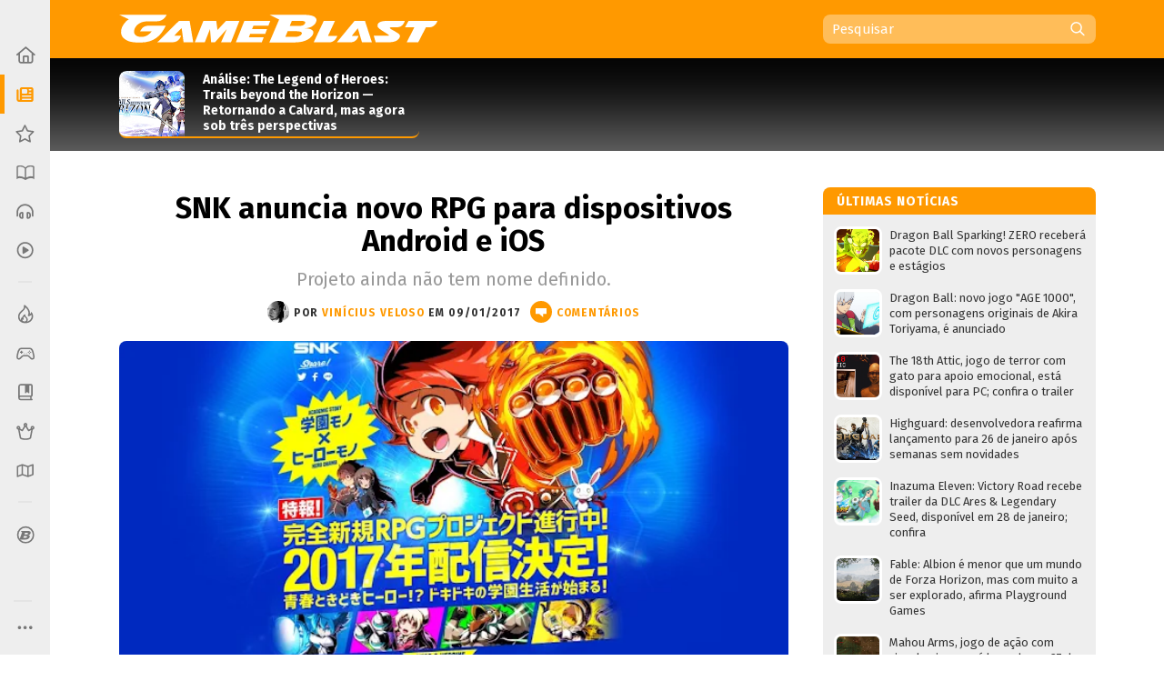

--- FILE ---
content_type: text/html; charset=utf-8
request_url: https://www.google.com/recaptcha/api2/aframe
body_size: 267
content:
<!DOCTYPE HTML><html><head><meta http-equiv="content-type" content="text/html; charset=UTF-8"></head><body><script nonce="LxbdPGe_gwb3vmQUAbhxKQ">/** Anti-fraud and anti-abuse applications only. See google.com/recaptcha */ try{var clients={'sodar':'https://pagead2.googlesyndication.com/pagead/sodar?'};window.addEventListener("message",function(a){try{if(a.source===window.parent){var b=JSON.parse(a.data);var c=clients[b['id']];if(c){var d=document.createElement('img');d.src=c+b['params']+'&rc='+(localStorage.getItem("rc::a")?sessionStorage.getItem("rc::b"):"");window.document.body.appendChild(d);sessionStorage.setItem("rc::e",parseInt(sessionStorage.getItem("rc::e")||0)+1);localStorage.setItem("rc::h",'1769359882208');}}}catch(b){}});window.parent.postMessage("_grecaptcha_ready", "*");}catch(b){}</script></body></html>

--- FILE ---
content_type: text/javascript; charset=UTF-8
request_url: https://www.gameblast.com.br/feeds/posts/default/-/~Not%C3%ADcia?max-results=12&alt=json&callback=jQuery1124037131928243370593_1769359877489&_=1769359877490
body_size: 21681
content:
// API callback
jQuery1124037131928243370593_1769359877489({"version":"1.0","encoding":"UTF-8","feed":{"xmlns":"http://www.w3.org/2005/Atom","xmlns$openSearch":"http://a9.com/-/spec/opensearchrss/1.0/","xmlns$blogger":"http://schemas.google.com/blogger/2008","xmlns$georss":"http://www.georss.org/georss","xmlns$gd":"http://schemas.google.com/g/2005","xmlns$thr":"http://purl.org/syndication/thread/1.0","id":{"$t":"tag:blogger.com,1999:blog-4548646345780114575"},"updated":{"$t":"2026-01-25T13:08:53.241-03:00"},"category":[{"term":"~Notícia"},{"term":"PC"},{"term":"PS4"},{"term":"XBO"},{"term":"~Destaque"},{"term":"PS5"},{"term":"Vídeo"},{"term":"XSX"},{"term":"Switch"},{"term":"~CrossPSB"},{"term":"~CrossXB"},{"term":"Análise"},{"term":"PS3"},{"term":"~CrossNB"},{"term":"X360"},{"term":"CrossPSB"},{"term":"iOS"},{"term":"Android"},{"term":"CrossXB"},{"term":"Wii U"},{"term":"3DS"},{"term":"Em Alta"},{"term":"Mobile"},{"term":"PSVita"},{"term":"E3"},{"term":"CrossNB"},{"term":"Blast Test"},{"term":"Blast from the Past"},{"term":"Podcast"},{"term":"Steam"},{"term":"Dicas e Truques"},{"term":"Wii"},{"term":"PS2"},{"term":"Switch 2"},{"term":"Top 10"},{"term":"Evento"},{"term":"PSN"},{"term":"PS"},{"term":"BlastCast"},{"term":"PSP"},{"term":"Stadia"},{"term":"Jogatina de FDS"},{"term":"PS Vita"},{"term":"Discussão"},{"term":"eShop"},{"term":"DS"},{"term":"Hands-on"},{"term":"Prévia"},{"term":"Linux"},{"term":"Perfil"},{"term":"eSport"},{"term":"Análise DLC"},{"term":"PSVR"},{"term":"SNES"},{"term":"GameDev"},{"term":"XB"},{"term":"Analógico"},{"term":"BGS"},{"term":"Entrevista"},{"term":"Random Blast"},{"term":"Arcade"},{"term":"Epic Store"},{"term":"Revista"},{"term":"Xbox Live"},{"term":"XBLA"},{"term":"GBA"},{"term":"GC"},{"term":"Blast Track"},{"term":"Calendário"},{"term":"Live Blast"},{"term":"Mega Drive"},{"term":"N64"},{"term":"NES"},{"term":"Crônica"},{"term":"Indie"},{"term":"Resenha"},{"term":"Xbox Series X"},{"term":"Rumor"},{"term":"Semana Blast"},{"term":"Ofertas"},{"term":"PSVR2"},{"term":"Windows Phone"},{"term":"Blast Up"},{"term":"GameBlast"},{"term":"Game Music"},{"term":"Item Box"},{"term":"Xbox Series"},{"term":"Escolha do Editor"},{"term":"VR"},{"term":"Stage Select"},{"term":"GB"},{"term":"Dreamcast"},{"term":"Virtual Console"},{"term":"Blast Log"},{"term":"Swich"},{"term":"Gamescom"},{"term":"Epic Games"},{"term":"Atari"},{"term":"Blast from the Trash"},{"term":"GBC"},{"term":"Saturn"},{"term":"Mac"},{"term":"Blast from Japan"},{"term":"Future Blast"},{"term":"Sonic"},{"term":"PlayStation Store"},{"term":"Chronicle"},{"term":"Blast Battle"},{"term":"Neo Geo"},{"term":"DSiWare"},{"term":"Jogos Gratuitos"},{"term":"Indie Blast"},{"term":"Street Fighter"},{"term":"Balanço GameBlast"},{"term":"Developers"},{"term":"Lançamentos do mês"},{"term":"Master System"},{"term":"Plug and Blast"},{"term":"Video"},{"term":"Personalidades"},{"term":"Sega"},{"term":"XBX"},{"term":"Publieditorial"},{"term":"Sony"},{"term":"WiiWare"},{"term":"Final Fantasy"},{"term":"New 3DS"},{"term":"Resident Evil"},{"term":"Mega-CD"},{"term":"Unboxing"},{"term":"Áudio"},{"term":"GTA"},{"term":"NX"},{"term":"PCE"},{"term":"Fail"},{"term":"Notícia"},{"term":"Patrocinado"},{"term":"Pipoca Blast"},{"term":"Windows"},{"term":"Assassin's Creed."},{"term":"Balanço Blast"},{"term":"Call of Duty"},{"term":"Fortnite"},{"term":"Jaguar"},{"term":"Lista Blast"},{"term":"Metal Gear"},{"term":"Minecraft"},{"term":"Mortal Kombat"},{"term":"Multi"},{"term":"Ryse"},{"term":"Top-10"}],"title":{"type":"text","$t":"GameBlast"},"subtitle":{"type":"html","$t":"Nintendo, PlayStation, Xbox, PC, Mobile, tudo sobre games, franquias, colunas, notícias, dicas, detonados, downloads e muito mais!"},"link":[{"rel":"http://schemas.google.com/g/2005#feed","type":"application/atom+xml","href":"https:\/\/www.gameblast.com.br\/feeds\/posts\/default"},{"rel":"self","type":"application/atom+xml","href":"https:\/\/www.blogger.com\/feeds\/4548646345780114575\/posts\/default\/-\/~Not%C3%ADcia?alt=json\u0026max-results=12"},{"rel":"alternate","type":"text/html","href":"https:\/\/www.gameblast.com.br\/search\/label\/~Not%C3%ADcia"},{"rel":"hub","href":"http://pubsubhubbub.appspot.com/"},{"rel":"next","type":"application/atom+xml","href":"https:\/\/www.blogger.com\/feeds\/4548646345780114575\/posts\/default\/-\/~Not%C3%ADcia\/-\/~Not%C3%ADcia?alt=json\u0026start-index=13\u0026max-results=12"}],"author":[{"name":{"$t":"Sérgio Estrella"},"uri":{"$t":"http:\/\/www.blogger.com\/profile\/09461361833255541145"},"email":{"$t":"noreply@blogger.com"},"gd$image":{"rel":"http://schemas.google.com/g/2005#thumbnail","width":"32","height":"32","src":"\/\/blogger.googleusercontent.com\/img\/b\/R29vZ2xl\/AVvXsEhZcHTnIOnVWvR2kekZxjPjxZJdDRkHzfZlT7f0nxUG2a34M3OeshVkdnzIzHW3ZC1p8ieqqWtK47QDwqVO-tJr08byBUr_68xRGjMBRULc7UM1H1Atq3792FrAqt1iEGA\/s113\/IMG_2409_3.jpg"}}],"generator":{"version":"7.00","uri":"http://www.blogger.com","$t":"Blogger"},"openSearch$totalResults":{"$t":"22364"},"openSearch$startIndex":{"$t":"1"},"openSearch$itemsPerPage":{"$t":"12"},"entry":[{"id":{"$t":"tag:blogger.com,1999:blog-4548646345780114575.post-8907822074779554569"},"published":{"$t":"2026-01-25T02:38:00.011-03:00"},"updated":{"$t":"2026-01-25T04:38:03.593-03:00"},"category":[{"scheme":"http://www.blogger.com/atom/ns#","term":"PC"},{"scheme":"http://www.blogger.com/atom/ns#","term":"PS5"},{"scheme":"http://www.blogger.com/atom/ns#","term":"Switch"},{"scheme":"http://www.blogger.com/atom/ns#","term":"Switch 2"},{"scheme":"http://www.blogger.com/atom/ns#","term":"Vídeo"},{"scheme":"http://www.blogger.com/atom/ns#","term":"XSX"},{"scheme":"http://www.blogger.com/atom/ns#","term":"~Notícia"}],"title":{"type":"text","$t":"Dragon Ball Sparking! ZERO receberá pacote DLC com novos personagens e estágios"},"content":{"type":"html","$t":"\u003Cdiv class=\"separator\" style=\"clear: both; text-align: center;\"\u003E\u003Ca href=\"https:\/\/blogger.googleusercontent.com\/img\/b\/R29vZ2xl\/AVvXsEhY6AiUULLwP2I9X4c29CSvGRkBLl36T8R2hg2fKH2AeWojRPdPWNQsppDsDI8LZALbO5d5CHLxSxMNFkt8xOfp03Dn_5BlY_AVfMoSaJ3x-7e7OQNlQUeTT1WViriHckOjjwuAwptLQ2RjC8qczwlkcylrAhFjq-jrc2F4KZtqyRIC4g-2-nzgqVZP3twl\/s1388\/2026-01-25%2002.32.23%20www.youtube.com%20df1366f9744c.png\" style=\"clear: left; float: left; margin-bottom: 1em; margin-right: 1em;\"\u003E\u003Cimg border=\"0\" data-original-height=\"783\" data-original-width=\"1388\" height=\"362\" src=\"https:\/\/blogger.googleusercontent.com\/img\/b\/R29vZ2xl\/AVvXsEhY6AiUULLwP2I9X4c29CSvGRkBLl36T8R2hg2fKH2AeWojRPdPWNQsppDsDI8LZALbO5d5CHLxSxMNFkt8xOfp03Dn_5BlY_AVfMoSaJ3x-7e7OQNlQUeTT1WViriHckOjjwuAwptLQ2RjC8qczwlkcylrAhFjq-jrc2F4KZtqyRIC4g-2-nzgqVZP3twl\/w640-h362\/2026-01-25%2002.32.23%20www.youtube.com%20df1366f9744c.png\" width=\"640\" \/\u003E\u003C\/a\u003E\u003C\/div\u003E\u003Cbr \/\u003E\u003Cdiv\u003E\u003Cbr \/\u003E\u003C\/div\u003EDurante as festividades do Genkidamatsuri, um evento realizado a fim de promover as novidades da série Dragon Ball e celebrar seus 40 anos de história, a Bandai Namco anunciou que\u003Ca href=\"https:\/\/www.gameblast.com.br\/2024\/10\/analise-dragon-ball-sparking-zero-review.html\" target=\"_blank\"\u003E Dragon Ball Sparking! ZERO\u003C\/a\u003E receberá um pacote DLC que incluirá novos personagens, transformações, estágios, roupas e modos de jogo. O lançamento é previsto para o terceiro trimestre, mas sem uma data exata.\u0026nbsp;\u003Cdiv\u003E\u003Cbr \/\u003E\u003Ca name='more'\u003E\u003C\/a\u003E\u003Cbr \/\u003EAdicionalmente, uma atualização gratuita, independente do novo DLC, também chegará no dia 26 de janeiro e implementará a uma modalidade chamada \"Mission 100\", que consistirá em uma série de 100 batalhas a serem batidas no modo single player. Além disso, um modo de sobrevivência também foi confirmado nos mesmos moldes, mas em uma atualização futura esperada para o próximo trimestre.\u003C\/div\u003E\u003Cdiv\u003E\u003Cbr \/\u003E\u003C\/div\u003E\u003Cdiv\u003EAo longo do trailer que acompanhou o anúncio, é possível ter um vislumbre de alguns personagens já confirmados no conteúdo extra, como Super 17, Piccolo Daimao, Champa, Tao Pai Pai. Devilman, Avô Gohan, Zangya e Paikuhan, além da casa do Mestre Kame como arena — todos retornando à série, uma vez que já estiveram presentes em Dragon Ball Z Budokai Tenkaichi 3.\u0026nbsp;\u003C\/div\u003E\u003Cdiv\u003E\u003Cbr \/\u003E\u003C\/div\u003E\u003Cdiv\u003EA forma de Super Saiyajin de Bardock, que apareceu pela primeira vez em um especial de TV de 2011, é a principal inclusão inédita até o momento. O novo modo, por sua vez, não recebeu maiores detalhes, mas aparenta depender de uma espécie de mapa, o que pode remeter tanto ao Sim Dragon do terceiro jogo quanto ao Dragon Adventure de Budokai Tenkaichi 2.\u003C\/div\u003E\u003Cdiv\u003E\u003Cbr \/\u003E\u003C\/div\u003E\u003Cdiv\u003E\u003Cdiv\u003E\u003Cb\u003EDragon Ball: Sparking! ZERO\u003C\/b\u003E é a mais recente entrada da série Budokai Tenkaichi baseada na obra mais popular de Akira Toriyama. O game pode ser adquirido para PC, PlayStation 5, Xbox Series, Nintendo Switch e Nintendo Switch 2. O \u003Ca href=\"https:\/\/www.gameblast.com.br\/2025\/09\/dragon-ball-sparking-zero-dlc-daima-pacote-personagens.html\" target=\"_blank\"\u003Eúltimo pacote de conteúdo do título\u003C\/a\u003E, que trouxe personagens e um estágio referentes a Dragon Ball Daima, foi disponibilizado em setembro de 2025.\u003C\/div\u003E\u003C\/div\u003E\u003Ciframe allow=\"accelerometer; autoplay; clipboard-write; encrypted-media; gyroscope; picture-in-picture; web-share\" allowfullscreen=\"\" frameborder=\"0\" height=\"315\" referrerpolicy=\"strict-origin-when-cross-origin\" src=\"https:\/\/www.youtube.com\/embed\/SZhl5-ag0tA?si=H-Efir4WUPpqw2kv\" title=\"YouTube video player\" width=\"560\"\u003E\u003C\/iframe\u003E\u003Cdiv class=\"blogger-post-footer\"\u003E\u003Cbr\/\u003E\u003Cbr\/\u003EMatéria originalmente publicada no \u003Ca href=\"https:\/\/gameblast.com.br\"\u003EGameBlast\u003C\/a\u003E.\u003C\/div\u003E"},"link":[{"rel":"replies","type":"application/atom+xml","href":"https:\/\/www.gameblast.com.br\/feeds\/8907822074779554569\/comments\/default","title":"Postar comentários"},{"rel":"replies","type":"text/html","href":"https:\/\/www.gameblast.com.br\/2026\/01\/dragon-ball-sparking-zero-recebera-pacote-dlc-com-novos-personagens-e-estagios.html#comment-form","title":"0 Comentários"},{"rel":"edit","type":"application/atom+xml","href":"https:\/\/www.blogger.com\/feeds\/4548646345780114575\/posts\/default\/8907822074779554569"},{"rel":"self","type":"application/atom+xml","href":"https:\/\/www.blogger.com\/feeds\/4548646345780114575\/posts\/default\/8907822074779554569"},{"rel":"alternate","type":"text/html","href":"https:\/\/www.gameblast.com.br\/2026\/01\/dragon-ball-sparking-zero-recebera-pacote-dlc-com-novos-personagens-e-estagios.html","title":"Dragon Ball Sparking! ZERO receberá pacote DLC com novos personagens e estágios"}],"author":[{"name":{"$t":"João Pedro Boaventura"},"uri":{"$t":"http:\/\/www.blogger.com\/profile\/10224958186326254501"},"email":{"$t":"noreply@blogger.com"},"gd$image":{"rel":"http://schemas.google.com/g/2005#thumbnail","width":"32","height":"32","src":"\/\/blogger.googleusercontent.com\/img\/b\/R29vZ2xl\/AVvXsEgB6rJGJCQvQCPwyB4jqKJ8K5PDP3B5-L5U2MUzkm785kKgt2-zc_clhU_YNS2NR-W7ReiDtDUtGy2E0sT43KwPXAKwF7RK0DzZfW3dhIx7QXouVzoaFd-P8zxJqVEa1dJJa7a2Hlkx7Ij3O3HZOyE3Vq6QoAXlXX9Rw-Y35hMrgnSmlN0\/s220\/foto%20joao.png"}}],"media$thumbnail":{"xmlns$media":"http://search.yahoo.com/mrss/","url":"https:\/\/blogger.googleusercontent.com\/img\/b\/R29vZ2xl\/AVvXsEhY6AiUULLwP2I9X4c29CSvGRkBLl36T8R2hg2fKH2AeWojRPdPWNQsppDsDI8LZALbO5d5CHLxSxMNFkt8xOfp03Dn_5BlY_AVfMoSaJ3x-7e7OQNlQUeTT1WViriHckOjjwuAwptLQ2RjC8qczwlkcylrAhFjq-jrc2F4KZtqyRIC4g-2-nzgqVZP3twl\/s72-w640-h362-c\/2026-01-25%2002.32.23%20www.youtube.com%20df1366f9744c.png","height":"72","width":"72"},"thr$total":{"$t":"0"}},{"id":{"$t":"tag:blogger.com,1999:blog-4548646345780114575.post-1904864414359113315"},"published":{"$t":"2026-01-25T01:31:00.001-03:00"},"updated":{"$t":"2026-01-25T01:32:18.258-03:00"},"category":[{"scheme":"http://www.blogger.com/atom/ns#","term":"Vídeo"},{"scheme":"http://www.blogger.com/atom/ns#","term":"~Notícia"}],"title":{"type":"text","$t":"Dragon Ball: novo jogo \"AGE 1000\", com personagens originais de Akira Toriyama, é anunciado"},"content":{"type":"html","$t":"\u003Cdiv class=\"separator\" style=\"clear: both; text-align: center;\"\u003E\u003Ca href=\"https:\/\/blogger.googleusercontent.com\/img\/b\/R29vZ2xl\/AVvXsEjJ2PJv9GOEGrEanmVC9S9cciyp4kTEuBnbI3Y9Qb-fi6R6qRkydBPCtTRcee6MXRT22PcALxLHdgX6abBImBemGhMMYp1p8mMsVKFrV0H1C_z28Osv5_Tr-o71sxcY9Bow9Bi6cAzAzzzXRPOILR76wjDqiV4P_pxgKMUmovTMbtDuDhyJjICM7Kx3\/s1280\/dragon-ball-age1000.jpg\" style=\"clear: left; float: left; margin-bottom: 1em; margin-right: 1em;\"\u003E\u003Cimg border=\"0\" data-original-height=\"720\" data-original-width=\"1280\" height=\"360\" src=\"https:\/\/blogger.googleusercontent.com\/img\/b\/R29vZ2xl\/AVvXsEjJ2PJv9GOEGrEanmVC9S9cciyp4kTEuBnbI3Y9Qb-fi6R6qRkydBPCtTRcee6MXRT22PcALxLHdgX6abBImBemGhMMYp1p8mMsVKFrV0H1C_z28Osv5_Tr-o71sxcY9Bow9Bi6cAzAzzzXRPOILR76wjDqiV4P_pxgKMUmovTMbtDuDhyJjICM7Kx3\/w640-h360\/dragon-ball-age1000.jpg\" width=\"640\" \/\u003E\u003C\/a\u003E\u003C\/div\u003E\u003Cbr \/\u003EA Bandai Namco anunciou \u003Cb\u003EDragon Ball New Game Project AGE 1000\u003C\/b\u003E, um novo título da franquia previsto para chegar em 2027. Embora as plataformas ainda não tenham sido confirmadas, o projeto chama a atenção por estar em desenvolvimento há cerca de seis a sete anos.\u003Cbr \/\u003E\u003Cbr \/\u003E\u003Ca name='more'\u003E\u003C\/a\u003E\u003Cbr \/\u003EO grande destaque do anúncio é a presença de um novo mundo e personagens inteiramente originais, todos criados pelo falecido autor da série, \u003Ca href=\"http:\/\/disq.us\/t\/4n97rrn\" target=\"_blank\"\u003EAkira Toriyama\u003C\/a\u003E. Segundo a publisher, o jogo apresentará personagens nunca antes visto, desenhado pelo próprio \u003Ca href=\"http:\/\/disq.us\/t\/4nae61m\" target=\"_blank\"\u003EToriyama\u003C\/a\u003E.\u003Cdiv\u003E\u003Cbr \/\u003E\u003C\/div\u003E\u003Cdiv\u003EConfira detalhes revelados pela Bandai Namco, divulgados pelo site \u003Ca href=\"https:\/\/www.gematsu.com\/2026\/01\/dragon-ball-new-game-project-age-1000-announced\" target=\"_blank\"\u003EGematsu\u003C\/a\u003E:\u0026nbsp;\u003C\/div\u003E\u003Cdiv\u003E\u003Cdiv\u003E\u003C\/div\u003E\u003Cblockquote\u003E\u003Cdiv\u003E\"Um mundo de Dragon Ball totalmente novo e seus personagens inteiramente originais — todos criados por Akira Toriyama. Para um novo projeto de jogo previsto para 2027!\u003C\/div\u003E\u003Cdiv\u003E\u003Cbr \/\u003E\u003C\/div\u003E\u003Cdiv\u003ETestemunhe a estreia de um personagem nunca antes visto — desenhado pelo próprio Akira Toriyama — dentro do novo mundo de Dragon Ball, “AGE 1000”.\u003C\/div\u003E\u003Cdiv\u003E\u003Cbr \/\u003E\u003C\/div\u003E\u003Cdiv\u003EE isso não é tudo — o projeto “AGE 1000” apresentará ainda mais personagens únicos conforme a aventura se desenrola.\u003C\/div\u003E\u003Cdiv\u003E\u003Cbr \/\u003E\u003C\/div\u003E\u003Cdiv\u003EO mundo de DRAGON BALL continua se expandindo. Fique ligado para o que vem a seguir!\u003C\/div\u003E\u003Cdiv\u003E\u003Cbr \/\u003E\u003C\/div\u003E\u003Cdiv\u003EAs atualizações mais recentes serão reveladas no Dragon Ball Games Battle Hour 2026, nos EUA, de 18 a 19 de abril. Assista pessoalmente ou pela transmissão ao vivo!\"\u003C\/div\u003E\u003C\/blockquote\u003E\u003Cdiv\u003E\u003C\/div\u003E\u003C\/div\u003E\u003Cdiv\u003E\u003Cdiv class=\"separator\" style=\"clear: both; text-align: center;\"\u003E\u003Ca href=\"https:\/\/blogger.googleusercontent.com\/img\/b\/R29vZ2xl\/AVvXsEibyugWbE56oCn7sDzywLcoqd3MXpF9IwTdO8qwPfUJJuM3V4svUg8pZEGD8dxvKyDhxIm1Hq20GfdeZhrTncXOZlcWb4mVc98mwhKZw7nWi_WAv1VYcFjM5oKS2sH9YO7g5v0I1QakyHgjX8fUFNOvXCNerZttcxMCSMsLbXgXBYbqVYi0ZnBbe8ml\/s1920\/dragon-ball-project-age1000.jpg\" style=\"margin-left: 1em; margin-right: 1em;\"\u003E\u003Cimg border=\"0\" data-original-height=\"1080\" data-original-width=\"1920\" height=\"360\" src=\"https:\/\/blogger.googleusercontent.com\/img\/b\/R29vZ2xl\/AVvXsEibyugWbE56oCn7sDzywLcoqd3MXpF9IwTdO8qwPfUJJuM3V4svUg8pZEGD8dxvKyDhxIm1Hq20GfdeZhrTncXOZlcWb4mVc98mwhKZw7nWi_WAv1VYcFjM5oKS2sH9YO7g5v0I1QakyHgjX8fUFNOvXCNerZttcxMCSMsLbXgXBYbqVYi0ZnBbe8ml\/w640-h360\/dragon-ball-project-age1000.jpg\" width=\"640\" \/\u003E\u003C\/a\u003E\u003C\/div\u003EAlém do nome oficial, mais detalhes sobre a jogabilidade e a história serão revelados durante o Dragon Ball Games Battle Hour 2026, que acontece nos dias 18 e 19 de abril em Los Angeles. O evento terá transmissão ao vivo para os fãs ao redor do mundo acompanharem as novidades deste novo e importante capítulo da expansão do universo de \u003Cb\u003EDragon Ball\u003C\/b\u003E.\u003C\/div\u003E\u003Cdiv\u003E\u003Cbr \/\u003E\u003C\/div\u003E\u003Cdiv style=\"text-align: right;\"\u003E\u003Ci\u003EFonte: \u003Ca href=\"https:\/\/www.gematsu.com\/2026\/01\/dragon-ball-new-game-project-age-1000-announced\" target=\"_blank\"\u003EGematsu\u003C\/a\u003E\u003C\/i\u003E\u003C\/div\u003E\u003Ciframe allow=\"accelerometer; autoplay; clipboard-write; encrypted-media; gyroscope; picture-in-picture; web-share\" allowfullscreen=\"\" frameborder=\"0\" height=\"315\" referrerpolicy=\"strict-origin-when-cross-origin\" src=\"https:\/\/www.youtube.com\/embed\/pLscMRafsLI?si=NsPSlmm-WkM2S2X2\" title=\"YouTube video player\" width=\"560\"\u003E\u003C\/iframe\u003E\u003Cdiv class=\"blogger-post-footer\"\u003E\u003Cbr\/\u003E\u003Cbr\/\u003EMatéria originalmente publicada no \u003Ca href=\"https:\/\/gameblast.com.br\"\u003EGameBlast\u003C\/a\u003E.\u003C\/div\u003E"},"link":[{"rel":"replies","type":"application/atom+xml","href":"https:\/\/www.gameblast.com.br\/feeds\/1904864414359113315\/comments\/default","title":"Postar comentários"},{"rel":"replies","type":"text/html","href":"https:\/\/www.gameblast.com.br\/2026\/01\/dragon-ball-novo-jogo-age-1000-com-personagens-originais-de-akira-toriyama-e-anunciado.html#comment-form","title":"0 Comentários"},{"rel":"edit","type":"application/atom+xml","href":"https:\/\/www.blogger.com\/feeds\/4548646345780114575\/posts\/default\/1904864414359113315"},{"rel":"self","type":"application/atom+xml","href":"https:\/\/www.blogger.com\/feeds\/4548646345780114575\/posts\/default\/1904864414359113315"},{"rel":"alternate","type":"text/html","href":"https:\/\/www.gameblast.com.br\/2026\/01\/dragon-ball-novo-jogo-age-1000-com-personagens-originais-de-akira-toriyama-e-anunciado.html","title":"Dragon Ball: novo jogo \"AGE 1000\", com personagens originais de Akira Toriyama, é anunciado"}],"author":[{"name":{"$t":"Matheus Oliveira"},"uri":{"$t":"http:\/\/www.blogger.com\/profile\/14364327355344739920"},"email":{"$t":"noreply@blogger.com"},"gd$image":{"rel":"http://schemas.google.com/g/2005#thumbnail","width":"26","height":"32","src":"\/\/blogger.googleusercontent.com\/img\/b\/R29vZ2xl\/AVvXsEjx79mYTRuTCW1ZMtYB8XkcmxrOM9CWSUPheHpAsErYlLQ-h0j3CVzfGFYaJMaM2W3nQXwOJ0TD4xW7C-Ql-1mF8wV-9jcKh2zEsx9O0elwIdPBrJ51XfWuQpIlewdTvx6MMd9AoyfGnxTkJIVjb8QU0omXT1L2fPdavPT7ziZpoLA\/s220\/Matt.jpeg"}}],"media$thumbnail":{"xmlns$media":"http://search.yahoo.com/mrss/","url":"https:\/\/blogger.googleusercontent.com\/img\/b\/R29vZ2xl\/AVvXsEjJ2PJv9GOEGrEanmVC9S9cciyp4kTEuBnbI3Y9Qb-fi6R6qRkydBPCtTRcee6MXRT22PcALxLHdgX6abBImBemGhMMYp1p8mMsVKFrV0H1C_z28Osv5_Tr-o71sxcY9Bow9Bi6cAzAzzzXRPOILR76wjDqiV4P_pxgKMUmovTMbtDuDhyJjICM7Kx3\/s72-w640-h360-c\/dragon-ball-age1000.jpg","height":"72","width":"72"},"thr$total":{"$t":"0"}},{"id":{"$t":"tag:blogger.com,1999:blog-4548646345780114575.post-3876656055684335968"},"published":{"$t":"2026-01-24T19:30:00.001-03:00"},"updated":{"$t":"2026-01-24T19:30:19.073-03:00"},"category":[{"scheme":"http://www.blogger.com/atom/ns#","term":"PC"},{"scheme":"http://www.blogger.com/atom/ns#","term":"Vídeo"},{"scheme":"http://www.blogger.com/atom/ns#","term":"~Notícia"}],"title":{"type":"text","$t":"The 18th Attic, jogo de terror com gato para apoio emocional, está disponível para PC; confira o trailer"},"content":{"type":"html","$t":"\u003Cdiv class=\"separator\" style=\"clear: both; text-align: center;\"\u003E\u003Ca href=\"https:\/\/blogger.googleusercontent.com\/img\/b\/R29vZ2xl\/AVvXsEjcmlQU7nyunGK32ES7OAOMKz8X8lWHvQL_eorgYsOEPRhDW-zOhBeUViOJ2d4X5dphjd4IW2qrD8-R-dR9Mcb8L4ZtNR_z4MmBqRTmxDF_yP2yFV4SlE3OllCoVRMVos3K1GYjNAuLPT2IfX8FmwGxXWBkQPDmQsXE5XYPPvaF0O_t1zXWZp7aCmEfGH4t\/s4800\/18thatticblast.jpg\" imageanchor=\"1\" style=\"clear: left; float: left; margin-bottom: 1em; margin-right: 1em;\"\u003E\u003Cimg border=\"0\" data-original-height=\"2700\" data-original-width=\"4800\" height=\"360\" src=\"https:\/\/blogger.googleusercontent.com\/img\/b\/R29vZ2xl\/AVvXsEjcmlQU7nyunGK32ES7OAOMKz8X8lWHvQL_eorgYsOEPRhDW-zOhBeUViOJ2d4X5dphjd4IW2qrD8-R-dR9Mcb8L4ZtNR_z4MmBqRTmxDF_yP2yFV4SlE3OllCoVRMVos3K1GYjNAuLPT2IfX8FmwGxXWBkQPDmQsXE5XYPPvaF0O_t1zXWZp7aCmEfGH4t\/w640-h360\/18thatticblast.jpg\" width=\"640\" \/\u003E\u003C\/a\u003E\u003C\/div\u003E\u003Cbr \/\u003EA Steelkrill Studio anunciou que o jogo de terror \u003Cb\u003EThe 18th Attic\u003C\/b\u003E está disponível para PC via \u003Ca href=\"https:\/\/store.steampowered.com\/app\/3403660\/The_18th_Attic__Paranormal_Anomaly_Hunting_Game\/\"\u003ESteam\u003C\/a\u003E, \u003Ca href=\"https:\/\/store.epicgames.com\/pt-BR\/p\/the-18th-attic-e2c83f\"\u003EEpic Games Store\u003C\/a\u003E e \u003Ca href=\"https:\/\/www.gog.com\/en\/game\/the_18th_attic_paranormal_anomaly_hunting_game\"\u003EGOG\u003C\/a\u003E. O estúdio também foi responsável pelo desenvolvimento de The Backrooms 1998, vencedor do NYX Award como melhor jogo de terror para PC em 2023.\u003Cdiv\u003E\u003Cbr \/\u003E\u003Ca name='more'\u003E\u003C\/a\u003E\u003Cbr \/\u003ENa trama, os jogadores exploram um sótão assombrado. Utilizando apenas uma câmera Polaroid, é necessário caçar fantasmas e obter evidências fotográficas. As fotos revelam criaturas invisíveis ao olho nu, segredos e dimensões escondidas.\u003Cdiv\u003E\u003Cbr \/\u003E\u003C\/div\u003E\u003Cdiv\u003EUma das mecânicas de destaque de \u003Cb\u003EThe 18th Attic\u003C\/b\u003E é o sistema de sanidade. À medida que exploram o sótão, o medo e as alucinações se intensificam, então, para contrabalancear seus efeitos, os jogadores contarão com um gato para apoio emocional completamente customizável. Se conectar com o gato é essencial para a sobrevivência.\u003C\/div\u003E\u003Cdiv\u003E\u003Cbr \/\u003E\u003C\/div\u003E\u003Cdiv style=\"text-align: right;\"\u003E\u003Ci\u003EFonte: \u003Ca href=\"https:\/\/www.gamespress.com\/The-18th-Attic---A-Horror-Game-Where-Petting-Your-Cat-Keeps-You-Sane-I\"\u003EGames Press\u003C\/a\u003E\u003C\/i\u003E\u003C\/div\u003E\u003Cdiv class=\"separator\" style=\"clear: both; text-align: left;\"\u003E\u003Ciframe allowfullscreen=\"\" class=\"BLOG_video_class\" height=\"266\" src=\"https:\/\/www.youtube.com\/embed\/s2SVKOeb_Jk\" width=\"320\" youtube-src-id=\"s2SVKOeb_Jk\"\u003E\u003C\/iframe\u003E\u003C\/div\u003E\u003C\/div\u003E\u003Cdiv class=\"blogger-post-footer\"\u003E\u003Cbr\/\u003E\u003Cbr\/\u003EMatéria originalmente publicada no \u003Ca href=\"https:\/\/gameblast.com.br\"\u003EGameBlast\u003C\/a\u003E.\u003C\/div\u003E"},"link":[{"rel":"replies","type":"application/atom+xml","href":"https:\/\/www.gameblast.com.br\/feeds\/3876656055684335968\/comments\/default","title":"Postar comentários"},{"rel":"replies","type":"text/html","href":"https:\/\/www.gameblast.com.br\/2026\/01\/the-18th-attic-jogo-terror-gato-apoio-emocional-disponivel-pc-trailer.html#comment-form","title":"0 Comentários"},{"rel":"edit","type":"application/atom+xml","href":"https:\/\/www.blogger.com\/feeds\/4548646345780114575\/posts\/default\/3876656055684335968"},{"rel":"self","type":"application/atom+xml","href":"https:\/\/www.blogger.com\/feeds\/4548646345780114575\/posts\/default\/3876656055684335968"},{"rel":"alternate","type":"text/html","href":"https:\/\/www.gameblast.com.br\/2026\/01\/the-18th-attic-jogo-terror-gato-apoio-emocional-disponivel-pc-trailer.html","title":"The 18th Attic, jogo de terror com gato para apoio emocional, está disponível para PC; confira o trailer"}],"author":[{"name":{"$t":"Igor Poty"},"uri":{"$t":"http:\/\/www.blogger.com\/profile\/10313028212442244701"},"email":{"$t":"noreply@blogger.com"},"gd$image":{"rel":"http://schemas.google.com/g/2005#thumbnail","width":"24","height":"32","src":"\/\/blogger.googleusercontent.com\/img\/b\/R29vZ2xl\/AVvXsEiwf9aXjliY_gbiTfyZ5boHEj5t275KM3dmXdety_4OmKa_UzUhUAzIAfwkzAEZ3fhlsyAIgj5i9-Gbi71AS0qvtn-bqOHECJmmnnr7gwAAVGd1Gw6QCJsJJ0ZTYGK-nUUlvuecKyix3eF92n5PHgZFjRJ0uXRl17CieTz8qbyQ0BfR3g\/s220\/WhatsApp%20Image%202024-03-24%20at%2016.14.54.jpeg"}}],"media$thumbnail":{"xmlns$media":"http://search.yahoo.com/mrss/","url":"https:\/\/blogger.googleusercontent.com\/img\/b\/R29vZ2xl\/AVvXsEjcmlQU7nyunGK32ES7OAOMKz8X8lWHvQL_eorgYsOEPRhDW-zOhBeUViOJ2d4X5dphjd4IW2qrD8-R-dR9Mcb8L4ZtNR_z4MmBqRTmxDF_yP2yFV4SlE3OllCoVRMVos3K1GYjNAuLPT2IfX8FmwGxXWBkQPDmQsXE5XYPPvaF0O_t1zXWZp7aCmEfGH4t\/s72-w640-h360-c\/18thatticblast.jpg","height":"72","width":"72"},"thr$total":{"$t":"0"}},{"id":{"$t":"tag:blogger.com,1999:blog-4548646345780114575.post-4305868915204317798"},"published":{"$t":"2026-01-24T15:25:00.001-03:00"},"updated":{"$t":"2026-01-24T15:27:03.986-03:00"},"category":[{"scheme":"http://www.blogger.com/atom/ns#","term":"PC"},{"scheme":"http://www.blogger.com/atom/ns#","term":"PS5"},{"scheme":"http://www.blogger.com/atom/ns#","term":"XSX"},{"scheme":"http://www.blogger.com/atom/ns#","term":"~Notícia"}],"title":{"type":"text","$t":"Highguard: desenvolvedora reafirma lançamento para 26 de janeiro após semanas sem novidades"},"content":{"type":"html","$t":"\u003Cdiv class=\"separator\" style=\"clear: both; font-weight: bold; text-align: center;\"\u003E\u003Ca href=\"https:\/\/blogger.googleusercontent.com\/img\/b\/R29vZ2xl\/AVvXsEjVYFepwbfcVPT3Br29s4xdaacoE7_EVsSL46jeSpXwI88r0zqwCDTd7qI3u7JNSbdopMd4X6XNMHGMpCVbGLzZiUw9wRXa2Y45EV_t6HBBMigAXhPCEMnlZq5sN5n6bkfCLJW4vLRuh1S7_2KEfq0_nZLm6ZDTStwvosW6X0oRoHFxpWF1WkbkMGKqGKrd\/s2070\/highguard.jpeg\" imageanchor=\"1\" style=\"clear: left; float: left; margin-bottom: 1em; margin-right: 1em;\"\u003E\u003Cimg border=\"0\" data-original-height=\"1164\" data-original-width=\"2070\" height=\"360\" src=\"https:\/\/blogger.googleusercontent.com\/img\/b\/R29vZ2xl\/AVvXsEjVYFepwbfcVPT3Br29s4xdaacoE7_EVsSL46jeSpXwI88r0zqwCDTd7qI3u7JNSbdopMd4X6XNMHGMpCVbGLzZiUw9wRXa2Y45EV_t6HBBMigAXhPCEMnlZq5sN5n6bkfCLJW4vLRuh1S7_2KEfq0_nZLm6ZDTStwvosW6X0oRoHFxpWF1WkbkMGKqGKrd\/w640-h360\/highguard.jpeg\" width=\"640\" \/\u003E\u003C\/a\u003E\u003C\/div\u003E\u003Cbr \/\u003E\u003Cdiv\u003E\u003Cb\u003EHighguard \u003C\/b\u003Eestá chegando e essa afirmação é quase uma novidade para parte da comunidade e fãs de hero-shooters e FPS competitivos. Após a exibição do trailer do jogo no encerramento do The Game Awards 2025, em dezembro, o título passou semanas sem novas informações oficiais, o que acabou alimentando incertezas sobre o projeto.\u003Cbr \/\u003E\u003Cdiv\u003E\u003Cdiv\u003E\u003Ca name='more'\u003E\u003C\/a\u003E\u003C\/div\u003E\u003Cp\u003EAgora, a Wildlight Entertainment, estúdio formado por profissionais que trabalharam em franquias como Apex Legends e Titanfall, anunciou um showcase no YouTube para reafirmar o lançamento do jogo em 26 de janeiro. No comunicado, o estúdio declarou:\u003C\/p\u003E\u003Cblockquote\u003E\u003Cdiv\u003E\"Sintonize na segunda-feira, 26 de janeiro, às 10h (horário do Pacífico), para uma análise detalhada de Highguard diretamente do estúdio, incluindo uma demonstração completa da jogabilidade, planos para o primeiro ano e muito mais.\"\u003C\/div\u003E\u003C\/blockquote\u003E\u003Cp\u003EO período de silêncio acabou gerando apreensão entre jogadores interessados no projeto. A\u0026nbsp;\u003Ca href=\"https:\/\/steamcommunity.com\/app\/4128260\"\u003Epágina do jogo no Steam\u003C\/a\u003E\u0026nbsp;passou a reunir comentários questionando a falta de comunicação e o destaque recebido durante o anúncio inicial, com parte da comunidade expressando desconfiança em relação ao futuro do título. Alguns usuários chegaram a compará-lo a Concord, hero-shooter lançado em 2024 pela Sony Interactive Entertainment, que teve desempenho abaixo do esperado.\u003C\/p\u003E\u003Cp\u003EVale lembrar que a estratégia adotada pela Wildlight se assemelha com a da Electronic Arts no lançamento surpresa de Apex Legends, em 2019, quando o marketing tradicional foi substituído por um grande showcase com criadores de conteúdo apresentando o jogo. Na ocasião, a abordagem se mostrou bem-sucedida e resultou em forte adesão do público.\u003C\/p\u003E\u003Cp\u003E\u003Cb\u003EHighguard \u003C\/b\u003Eserá lançado para PC (via Steam), PlayStation 5 e Xbox Series X|S. Segundo a descrição oficial publicada na página do jogo:\u003C\/p\u003E\u003Cblockquote\u003E\u003Cp\u003EDos criadores de Apex Legends e Titanfall, surge Highguard: um shooter de raid PvP onde os jogadores cavalgam, lutam e atacam como Wardens, pistoleiros arcanos enviados para lutar pelo controle de um continente mítico. Lá, eles vão se enfrentar com equipes rivais dos Wardens pela posse do Shieldbreaker, depois invadir e destruir a base inimiga para garantir território nesse novo tipo de shooter.\u003C\/p\u003E\u003C\/blockquote\u003E\u003Cp style=\"text-align: right;\"\u003E\u003Ci\u003EFonte:\u0026nbsp;\u003Ca href=\"https:\/\/www.ign.com\/articles\/the-game-awards-closer-highguard-reemerges-with-launch-showcase-so-yes-its-still-coming-out-next-week\"\u003EIGN\u003C\/a\u003E\u003C\/i\u003E\u003C\/p\u003E\u003C\/div\u003E\u003C\/div\u003E\u003Cdiv class=\"blogger-post-footer\"\u003E\u003Cbr\/\u003E\u003Cbr\/\u003EMatéria originalmente publicada no \u003Ca href=\"https:\/\/gameblast.com.br\"\u003EGameBlast\u003C\/a\u003E.\u003C\/div\u003E"},"link":[{"rel":"replies","type":"application/atom+xml","href":"https:\/\/www.gameblast.com.br\/feeds\/4305868915204317798\/comments\/default","title":"Postar comentários"},{"rel":"replies","type":"text/html","href":"https:\/\/www.gameblast.com.br\/2026\/01\/highguard-desenvolvedora-reafirma-lancamento-para-26-de-janeiro-apos-semanas-sem-novidades.html#comment-form","title":"0 Comentários"},{"rel":"edit","type":"application/atom+xml","href":"https:\/\/www.blogger.com\/feeds\/4548646345780114575\/posts\/default\/4305868915204317798"},{"rel":"self","type":"application/atom+xml","href":"https:\/\/www.blogger.com\/feeds\/4548646345780114575\/posts\/default\/4305868915204317798"},{"rel":"alternate","type":"text/html","href":"https:\/\/www.gameblast.com.br\/2026\/01\/highguard-desenvolvedora-reafirma-lancamento-para-26-de-janeiro-apos-semanas-sem-novidades.html","title":"Highguard: desenvolvedora reafirma lançamento para 26 de janeiro após semanas sem novidades"}],"author":[{"name":{"$t":"Mateus Soares"},"uri":{"$t":"http:\/\/www.blogger.com\/profile\/16752693258411453617"},"email":{"$t":"noreply@blogger.com"},"gd$image":{"rel":"http://schemas.google.com/g/2005#thumbnail","width":"32","height":"32","src":"https:\/\/blogger.googleusercontent.com\/img\/b\/R29vZ2xl\/AVvXsEhbi-FZ9a7gF345bP5aRqLWqn4LnyqRlu9mJxsNHxjvw4jjNGI33oIUkum5a_MOqFDf7-YPVyqoI20m3B9hrWBJdhsueML_dI1LusRNuDu8QxsWasuEHkHykc_BTnQqul4nkmKLB1ykrMBIgp0ytyrITwrZhEI_occpzwc99fJbROWtzw\/s1600\/perfil%20gameblast.jpeg"}}],"media$thumbnail":{"xmlns$media":"http://search.yahoo.com/mrss/","url":"https:\/\/blogger.googleusercontent.com\/img\/b\/R29vZ2xl\/AVvXsEjVYFepwbfcVPT3Br29s4xdaacoE7_EVsSL46jeSpXwI88r0zqwCDTd7qI3u7JNSbdopMd4X6XNMHGMpCVbGLzZiUw9wRXa2Y45EV_t6HBBMigAXhPCEMnlZq5sN5n6bkfCLJW4vLRuh1S7_2KEfq0_nZLm6ZDTStwvosW6X0oRoHFxpWF1WkbkMGKqGKrd\/s72-w640-h360-c\/highguard.jpeg","height":"72","width":"72"},"thr$total":{"$t":"0"}},{"id":{"$t":"tag:blogger.com,1999:blog-4548646345780114575.post-5565986414112327627"},"published":{"$t":"2026-01-24T11:36:00.003-03:00"},"updated":{"$t":"2026-01-24T15:32:08.230-03:00"},"category":[{"scheme":"http://www.blogger.com/atom/ns#","term":"PC"},{"scheme":"http://www.blogger.com/atom/ns#","term":"PS4"},{"scheme":"http://www.blogger.com/atom/ns#","term":"PS5"},{"scheme":"http://www.blogger.com/atom/ns#","term":"Switch"},{"scheme":"http://www.blogger.com/atom/ns#","term":"Switch 2"},{"scheme":"http://www.blogger.com/atom/ns#","term":"Vídeo"},{"scheme":"http://www.blogger.com/atom/ns#","term":"XSX"},{"scheme":"http://www.blogger.com/atom/ns#","term":"~Notícia"}],"title":{"type":"text","$t":"Inazuma Eleven: Victory Road recebe trailer da DLC Ares \u0026 Legendary Seed, disponível em 28 de janeiro; confira"},"content":{"type":"html","$t":"\u003Cdiv class=\"separator\" style=\"clear: both; text-align: center;\"\u003E\u003Ca href=\"https:\/\/blogger.googleusercontent.com\/img\/b\/R29vZ2xl\/AVvXsEiZfyFggyYu_1qi1lSKU2s7jIpPWPJib6UscbUtpEfzBufoEGTIh8HZncu9gfW6btD3GWshz6axT0zX97zkfULaxEc7rp47wIAO4o4Bq5dpcjK2fhDVTYod2YtaJtqUNBVymsEx2ajltBmyZZGKqi9rrsQ74iXswMoOXHY1wXH1fm4EIaZ3tfMavHTG2lvj\/s460\/inazuma.jpg\" style=\"clear: left; float: left; margin-bottom: 1em; margin-right: 1em;\"\u003E\u003Cimg border=\"0\" data-original-height=\"215\" data-original-width=\"460\" height=\"300\" src=\"https:\/\/blogger.googleusercontent.com\/img\/b\/R29vZ2xl\/AVvXsEiZfyFggyYu_1qi1lSKU2s7jIpPWPJib6UscbUtpEfzBufoEGTIh8HZncu9gfW6btD3GWshz6axT0zX97zkfULaxEc7rp47wIAO4o4Bq5dpcjK2fhDVTYod2YtaJtqUNBVymsEx2ajltBmyZZGKqi9rrsQ74iXswMoOXHY1wXH1fm4EIaZ3tfMavHTG2lvj\/w640-h300\/inazuma.jpg\" width=\"640\" \/\u003E\u003C\/a\u003E\u003C\/div\u003E\u003Cbr \/\u003EA LEVEL-5 divulgou um novo trailer com mais detalhes da DLC de \u003Cb\u003EInazuma Eleven: Victory Road\u003C\/b\u003E, intitulada de Ares \u0026amp; Legendary Seed, que chega em 28 de janeiro. Entre as novidades está a adição da Ares Route ao Chronicle Mode, que, segundo a editora e desenvolvedora, permitirá que os jogadores “desfrutem de um drama de futebol intenso sobre meninos e meninas buscando alcançar o topo”.\u003Cdiv\u003E\u003Cbr \/\u003E\u003Ca name='more'\u003E\u003C\/a\u003E\u003Cbr \/\u003EA imagem exibida ao final do trailer destaca uma série de recursos e ajustes de jogabilidade presentes no título, incluindo reformulações nos sistemas de partidas, construção de times, habilidades de personagens, táticas especiais e melhorias na interface. A atualização também apresenta novas mecânicas de passe, chute e defesa, além de aprimoramentos na inteligência artificial, no posicionamento e nas animações.\u003C\/div\u003E\u003Cdiv\u003E\u003Cbr \/\u003E\u003C\/div\u003E\u003Cdiv\u003EA DLC ampliará a campanha do Story Mode, tornando-a a maior da franquia, com novas opções de treino e exploração. O quadro-resumo também reforça mecânicas já presentes no game, como os modos online de PvP, com partidas ranqueadas, torneios, sistema de espectador e replay, além de crossplay entre plataformas. Também será distribuído o item Fabled Seed, que permite aprimorar um personagem escolhido para a raridade Fabled.\u003C\/div\u003E\u003Cdiv\u003E\u003Cbr \/\u003E\u003C\/div\u003E\u003Cdiv class=\"separator\" style=\"clear: both; text-align: center;\"\u003E\u003Ca href=\"https:\/\/blogger.googleusercontent.com\/img\/b\/R29vZ2xl\/AVvXsEhLNGl37ObX-emFm3zwDua4iY6MCdkzWExjwi_vkI7SPMddPBmsHWm1wR0Z88_SkgxLpwSyO6dB18NLo0LQpSGRuancPEb5iZtoZ_KW1a0RsTkQMRdRdZaz_sgCDLJY8ZWwZt44rZiUgIYLKZ0HQsGVVcxEVM-2vViy5mFyS8Qe2rfNHFrJPwe8ueocMmkX\/s772\/trailer.png\" style=\"clear: left; float: left; margin-bottom: 1em; margin-right: 1em;\"\u003E\u003Cimg border=\"0\" data-original-height=\"433\" data-original-width=\"772\" height=\"358\" src=\"https:\/\/blogger.googleusercontent.com\/img\/b\/R29vZ2xl\/AVvXsEhLNGl37ObX-emFm3zwDua4iY6MCdkzWExjwi_vkI7SPMddPBmsHWm1wR0Z88_SkgxLpwSyO6dB18NLo0LQpSGRuancPEb5iZtoZ_KW1a0RsTkQMRdRdZaz_sgCDLJY8ZWwZt44rZiUgIYLKZ0HQsGVVcxEVM-2vViy5mFyS8Qe2rfNHFrJPwe8ueocMmkX\/w640-h358\/trailer.png\" width=\"640\" \/\u003E\u003C\/a\u003E\u003C\/div\u003E\u003Cbr \/\u003E\u003Cdiv\u003E\u003Cbr \/\u003E\u003C\/div\u003E\u003Cdiv\u003E\u003Cbr \/\u003E\u003C\/div\u003E\u003Cdiv\u003E\u003Cb\u003EInazuma Elven: Victory Road\u003C\/b\u003E\u0026nbsp;é um RPG de futebol inspirado na franquia de animes com o mesmo nome. Atualmente, o jogo está disponível para PC (via Steam), PlayStation 4, PlayStation 5, Xbox Series X|S, Switch e Switch 2. Para saber mais, confira\u0026nbsp;\u003Ca href=\"https:\/\/www.gameblast.com.br\/2025\/12\/analise-inazuma-eleven-victory-road-review.html\"\u003Enossa análise\u003C\/a\u003E.\u0026nbsp;\u003C\/div\u003E\u003Cdiv\u003E\u003Cbr \/\u003E\u003C\/div\u003E\u003Cdiv style=\"text-align: right;\"\u003E\u003Ci\u003EFonte:\u0026nbsp;\u003C\/i\u003E\u003Ca href=\"Gematsu\"\u003E\u003Ci\u003EGematsu\u003C\/i\u003E\u003C\/a\u003E\u003C\/div\u003E\u003Cdiv style=\"text-align: left;\"\u003E\u003Cbr \/\u003E\u003C\/div\u003E\u003Ciframe allow=\"accelerometer; autoplay; clipboard-write; encrypted-media; gyroscope; picture-in-picture; web-share\" allowfullscreen=\"\" frameborder=\"0\" height=\"315\" referrerpolicy=\"strict-origin-when-cross-origin\" src=\"https:\/\/www.youtube.com\/embed\/5oo-ykOJ0YI?si=H_RW2kpBn_t_B4BP\" title=\"YouTube video player\" width=\"560\"\u003E\u003C\/iframe\u003E\u003Cdiv class=\"blogger-post-footer\"\u003E\u003Cbr\/\u003E\u003Cbr\/\u003EMatéria originalmente publicada no \u003Ca href=\"https:\/\/gameblast.com.br\"\u003EGameBlast\u003C\/a\u003E.\u003C\/div\u003E"},"link":[{"rel":"replies","type":"application/atom+xml","href":"https:\/\/www.gameblast.com.br\/feeds\/5565986414112327627\/comments\/default","title":"Postar comentários"},{"rel":"replies","type":"text/html","href":"https:\/\/www.gameblast.com.br\/2026\/01\/inazuma-eleven-victory-road-recebe-trailer-da-dlc-ares-legendary-seed-disponivel-em-28-de-janeiro-confira.html#comment-form","title":"0 Comentários"},{"rel":"edit","type":"application/atom+xml","href":"https:\/\/www.blogger.com\/feeds\/4548646345780114575\/posts\/default\/5565986414112327627"},{"rel":"self","type":"application/atom+xml","href":"https:\/\/www.blogger.com\/feeds\/4548646345780114575\/posts\/default\/5565986414112327627"},{"rel":"alternate","type":"text/html","href":"https:\/\/www.gameblast.com.br\/2026\/01\/inazuma-eleven-victory-road-recebe-trailer-da-dlc-ares-legendary-seed-disponivel-em-28-de-janeiro-confira.html","title":"Inazuma Eleven: Victory Road recebe trailer da DLC Ares \u0026 Legendary Seed, disponível em 28 de janeiro; confira"}],"author":[{"name":{"$t":"Mateus Soares"},"uri":{"$t":"http:\/\/www.blogger.com\/profile\/16752693258411453617"},"email":{"$t":"noreply@blogger.com"},"gd$image":{"rel":"http://schemas.google.com/g/2005#thumbnail","width":"32","height":"32","src":"https:\/\/blogger.googleusercontent.com\/img\/b\/R29vZ2xl\/AVvXsEhbi-FZ9a7gF345bP5aRqLWqn4LnyqRlu9mJxsNHxjvw4jjNGI33oIUkum5a_MOqFDf7-YPVyqoI20m3B9hrWBJdhsueML_dI1LusRNuDu8QxsWasuEHkHykc_BTnQqul4nkmKLB1ykrMBIgp0ytyrITwrZhEI_occpzwc99fJbROWtzw\/s1600\/perfil%20gameblast.jpeg"}}],"media$thumbnail":{"xmlns$media":"http://search.yahoo.com/mrss/","url":"https:\/\/blogger.googleusercontent.com\/img\/b\/R29vZ2xl\/AVvXsEiZfyFggyYu_1qi1lSKU2s7jIpPWPJib6UscbUtpEfzBufoEGTIh8HZncu9gfW6btD3GWshz6axT0zX97zkfULaxEc7rp47wIAO4o4Bq5dpcjK2fhDVTYod2YtaJtqUNBVymsEx2ajltBmyZZGKqi9rrsQ74iXswMoOXHY1wXH1fm4EIaZ3tfMavHTG2lvj\/s72-w640-h300-c\/inazuma.jpg","height":"72","width":"72"},"thr$total":{"$t":"0"}},{"id":{"$t":"tag:blogger.com,1999:blog-4548646345780114575.post-5278398978323561573"},"published":{"$t":"2026-01-24T09:00:00.000-03:00"},"updated":{"$t":"2026-01-24T09:00:52.126-03:00"},"category":[{"scheme":"http://www.blogger.com/atom/ns#","term":"PC"},{"scheme":"http://www.blogger.com/atom/ns#","term":"PS5"},{"scheme":"http://www.blogger.com/atom/ns#","term":"XSX"},{"scheme":"http://www.blogger.com/atom/ns#","term":"~Notícia"}],"title":{"type":"text","$t":"Fable: Albion é menor que um mundo de Forza Horizon, mas com muito a ser explorado, afirma Playground Games"},"content":{"type":"html","$t":"\u003Cdiv\u003E\u003Cdiv class=\"separator\" style=\"clear: both; text-align: center;\"\u003E\u003Ca href=\"https:\/\/blogger.googleusercontent.com\/img\/b\/R29vZ2xl\/AVvXsEimA11__oknTv-jZiWA8EWN-T3DPIWJGE5cUS1VscMHbgxECv95Jpo6YcxbrJG7rgXGyxXZW00Od4umoNC721hjMGbk2rwaxBwmhFe02iHEpyuawGJS0YfNFHgU3bw6t_VnGfMXlF4VjSoiUMQbWswXDWgPzRVLlcJmkYYTSBYr-52hyJur2E_Z87C-\/s1920\/Fable-mapa.jpg\" imageanchor=\"1\" style=\"clear: left; float: left; margin-bottom: 1em; margin-right: 1em;\"\u003E\u003Cimg border=\"0\" class=\"photoshow__thumbnail--unavailable\" data-original-height=\"1080\" data-original-width=\"1920\" height=\"360\" src=\"https:\/\/blogger.googleusercontent.com\/img\/b\/R29vZ2xl\/AVvXsEimA11__oknTv-jZiWA8EWN-T3DPIWJGE5cUS1VscMHbgxECv95Jpo6YcxbrJG7rgXGyxXZW00Od4umoNC721hjMGbk2rwaxBwmhFe02iHEpyuawGJS0YfNFHgU3bw6t_VnGfMXlF4VjSoiUMQbWswXDWgPzRVLlcJmkYYTSBYr-52hyJur2E_Z87C-\/w640-h360\/Fable-mapa.jpg\" width=\"640\" \/\u003E\u003C\/a\u003E\u003C\/div\u003EApós sua \u003Ca href=\"https:\/\/www.gameblast.com.br\/2026\/01\/fable-xbox-define-janela-de-lancamento-e-revela-detalhes-do-gameplay.html\" target=\"_blank\"\u003Eaparição no recente Xbox Developer_Direct\u003C\/a\u003E,\u0026nbsp;\u003Cb\u003EFable\u003C\/b\u003E\u0026nbsp;deixou parte de seus fãs hypados pelo seu lançamento. Afinal, que outro jogo triple-A permite que você mate um gigante e deixe seu cadáver apodrecendo no campo, ganhe reputações diferentes em suas várias cidades ou interaja com 1.000 NPCs? No entanto, ainda é um RPG de ação de mundo aberto, onde você pode ir a qualquer lugar e ser qualquer coisa. Mas se você está esperando por um mundo parecido com o de Forza Horizon, é melhor conter essas expectativas.\u003C\/div\u003E\u003Cdiv\u003E\u003Cbr \/\u003E\u003C\/div\u003E\u003Ca name='more'\u003E\u003C\/a\u003E\u003Cdiv\u003EEm entrevista ao IGN, o diretor do jogo, Ralph Fulton, falou sobre o assunto:\u003C\/div\u003E\u003Cdiv\u003E\u003Ci\u003E\u003C\/i\u003E\u003C\/div\u003E\u003Cblockquote\u003E\u003Cdiv\u003E\u003Ci\u003E\"Então, estou acostumado a responder essa pergunta do tempo que passei no outro jogo. E a comparação é útil, na verdade, porque provavelmente não vai te surpreender saber que, em termos de apenas milhas quadradas, é menor que um mundo Horizon. Os mundos horizon são projetados para serem experimentados a 250 milhas por hora. Então, você percorre a distância muito mais rápido nesses jogos do que no nosso. No nosso jogo, você se move na velocidade de um cavalo, no máximo.\"\u003C\/i\u003E\u003C\/div\u003E\u003Cdiv\u003E\u003C\/div\u003E\u003C\/blockquote\u003E\u003Cdiv\u003EEntão, enquanto a equipe de desenvolvimento está aproveitando a \"experiência e tecnologia de construção de mundos\" de sua outra franquia de mundo aberto (incluindo a base de código), o ritmo geral da exploração em Albion foi repensada. No entanto, Fulton assegura que o mundo \"ainda é enorme.\"\u003C\/div\u003E\u003Cdiv\u003E\u003Ci\u003E\u003C\/i\u003E\u003C\/div\u003E\u003Cblockquote\u003E\u003Cdiv\u003E\u003Ci\u003E\"Ainda vai demorar muito para você conseguir [explorar totalmente]. Há muito para explorar, mas o que tivemos que fazer com este jogo foi incluir muito, muito mais detalhes do que necessariamente em um jogo Horizon. Então, você se move mais devagar, mas vê muito mais, experimenta muito mais. Acho que talvez você esteja mais imerso. Todo prédio precisa de um interior porque você poderia roubá-lo se quisesse, ou poderia comprá-lo e morar lá com sua família ou com uma das suas famílias. Então, acho que o foco foi puxado direto, e acabamos construindo detalhes muito mais ricos no nível do chão, se é que me entende.\"\u003C\/i\u003E\u003C\/div\u003E\u003Cdiv\u003E\u003C\/div\u003E\u003C\/blockquote\u003E\u003Cdiv\u003EE se você ainda está convencido de que o mundo deveria ser tão grande quanto os de Forza Horizon, Fulton tem uma história engraçada.\u0026nbsp;\u003C\/div\u003E\u003Cdiv\u003E\u003Ci\u003E\u003C\/i\u003E\u003C\/div\u003E\u003Cblockquote\u003E\u003Cdiv\u003E\u003Ci\u003E\"Uma das primeiras coisas que fizemos foi colocar nosso personagem Fable correndo por Surfers Paradise de Forza Horizon 3, e levou uma eternidade para chegar a algum lugar. E acho que, se ainda não tivéssemos percebido, foi nesse momento que nos ocorreu: 'Ok, vamos ter que ajustar algumas das nossas métricas aqui.'\"\u003C\/i\u003E\u003C\/div\u003E\u003Cdiv\u003E\u003C\/div\u003E\u003C\/blockquote\u003E\u003Cdiv\u003ECom base em tudo que vimos até agora, certamente está dando frutos. De certa forma, isso também dá ainda mais peso a práticas como comprar cada imóvel e estabelecimento para se tornar proprietário. Você não está apenas cuidando (ou despejando) inquilinos que surgem do éter, mas também abrindo espaço para morarem. Isso sem falar nos 1.000 NPCs com quem você pode interagir, além do novo sistema de moralidade único.\u0026nbsp;\u003C\/div\u003E\u003Cdiv\u003E\u003Cbr \/\u003E\u003C\/div\u003E\u003Cdiv\u003E\u003Cdiv class=\"separator\" style=\"clear: both; text-align: center;\"\u003E\u003Ca href=\"https:\/\/blogger.googleusercontent.com\/img\/b\/R29vZ2xl\/AVvXsEhsfiCNLAB3Py1HqmK9h9HdmHNeXdjufTGC2v7vlv4xtXIu7w3k4o0LF-O_dMRVg14EJVGMdUVeWEX0-eud00j0xeRvKI9NadiWEzRhortJm8okhqedjUoJgKWHBTHYd5tDXjO64VlI9leab5xsEngMEhvrMkELjb6yUWJ0-2ZJU4j3Hpss56Dca0CJ\/s1920\/Fable-personagens.jpg\" imageanchor=\"1\" style=\"clear: left; float: left; margin-bottom: 1em; margin-right: 1em;\"\u003E\u003Cimg border=\"0\" class=\"photoshow__thumbnail--unavailable\" data-original-height=\"1080\" data-original-width=\"1920\" height=\"360\" src=\"https:\/\/blogger.googleusercontent.com\/img\/b\/R29vZ2xl\/AVvXsEhsfiCNLAB3Py1HqmK9h9HdmHNeXdjufTGC2v7vlv4xtXIu7w3k4o0LF-O_dMRVg14EJVGMdUVeWEX0-eud00j0xeRvKI9NadiWEzRhortJm8okhqedjUoJgKWHBTHYd5tDXjO64VlI9leab5xsEngMEhvrMkELjb6yUWJ0-2ZJU4j3Hpss56Dca0CJ\/w640-h360\/Fable-personagens.jpg\" width=\"640\" \/\u003E\u003C\/a\u003E\u003C\/div\u003EInfelizmente, o novo Fable não apresenta um aspecto chave da trilogia original que refletia sua natureza boa ou má dependendo de várias ações: a transformação dos personagens.\u003C\/div\u003E\u003Cdiv\u003E\u003Ci\u003E\u003C\/i\u003E\u003C\/div\u003E\u003Cblockquote\u003E\u003Cdiv\u003E\u003Ci\u003E\"Esse tipo de recurso de morphing de personagens, obviamente uma parte central dos jogos originais. Não está no nosso. E vou te contar o porquê. Primeiro, acho que é sobre aquele princípio de alto nível que eu estava falando, de que não existe bem e mal objetivos. E os jogos originais eram baseados em haver um bem objetivo e um mal objetivo, e você estava em algum lugar nessa escala, e isso determinava como sua aparência mudava. Para nós, isso não funciona muito. Do jeito que descrevi nosso sistema de moralidade funcionando [..] Você é coisas diferentes para pessoas diferentes, dependendo do que elas gostam ou escolhem valorizar. Então, essa é uma das razões pelas quais não funcionou.\"\u003C\/i\u003E\u003C\/div\u003E\u003Cdiv\u003E\u003C\/div\u003E\u003C\/blockquote\u003E\u003Cdiv\u003EFable será lançado para PC, Xbox Series X|S e PlayStation 5 em algum momento do último trimestre de 2026, entre 21 de setembro e 20 de dezembro. O jogo também estará disponível no Game Pass desde o lançamento.\u003C\/div\u003E\u003Cdiv\u003E\u003Cbr \/\u003E\u003C\/div\u003E\u003Cdiv style=\"text-align: right;\"\u003E\u003Ci\u003EFonte: \u003Ca href=\"https:\/\/www.ign.com\/articles\/weve-been-working-on-this-game-for-a-really-really-long-time-the-big-fable-interview-with-microsoft-developer-playground\" target=\"_blank\"\u003EIGN\u003C\/a\u003E\u003C\/i\u003E\u003C\/div\u003E\u003Cdiv class=\"blogger-post-footer\"\u003E\u003Cbr\/\u003E\u003Cbr\/\u003EMatéria originalmente publicada no \u003Ca href=\"https:\/\/gameblast.com.br\"\u003EGameBlast\u003C\/a\u003E.\u003C\/div\u003E"},"link":[{"rel":"replies","type":"application/atom+xml","href":"https:\/\/www.gameblast.com.br\/feeds\/5278398978323561573\/comments\/default","title":"Postar comentários"},{"rel":"replies","type":"text/html","href":"https:\/\/www.gameblast.com.br\/2026\/01\/fable-albion-e-menor-que-um-mundo-de-forza-horza-horizon-mas-com-muito-a-ser-explorado-afirma-playground-games.html#comment-form","title":"0 Comentários"},{"rel":"edit","type":"application/atom+xml","href":"https:\/\/www.blogger.com\/feeds\/4548646345780114575\/posts\/default\/5278398978323561573"},{"rel":"self","type":"application/atom+xml","href":"https:\/\/www.blogger.com\/feeds\/4548646345780114575\/posts\/default\/5278398978323561573"},{"rel":"alternate","type":"text/html","href":"https:\/\/www.gameblast.com.br\/2026\/01\/fable-albion-e-menor-que-um-mundo-de-forza-horza-horizon-mas-com-muito-a-ser-explorado-afirma-playground-games.html","title":"Fable: Albion é menor que um mundo de Forza Horizon, mas com muito a ser explorado, afirma Playground Games"}],"author":[{"name":{"$t":"José Carlos Junior"},"uri":{"$t":"http:\/\/www.blogger.com\/profile\/04148363787220731951"},"email":{"$t":"noreply@blogger.com"},"gd$image":{"rel":"http://schemas.google.com/g/2005#thumbnail","width":"24","height":"32","src":"\/\/blogger.googleusercontent.com\/img\/b\/R29vZ2xl\/AVvXsEhjmei9CRQQaUxlidSxRdyy984iE4Ub35KCpsr_Ynilv5nUb6aQuJF9RauhyphenhyphenIRcXRSc1ZKm9QnZ1WdasN6HeedUCqpO0wO5lyO6b1tQ_9n97R6_-YCcwph4-Wfys6atPA4PwiBnJfyXt4t_VY3pbPhMMFW7fLc5ZF516NWfTAezLFU\/s220\/jcjunior.jpg"}}],"media$thumbnail":{"xmlns$media":"http://search.yahoo.com/mrss/","url":"https:\/\/blogger.googleusercontent.com\/img\/b\/R29vZ2xl\/AVvXsEimA11__oknTv-jZiWA8EWN-T3DPIWJGE5cUS1VscMHbgxECv95Jpo6YcxbrJG7rgXGyxXZW00Od4umoNC721hjMGbk2rwaxBwmhFe02iHEpyuawGJS0YfNFHgU3bw6t_VnGfMXlF4VjSoiUMQbWswXDWgPzRVLlcJmkYYTSBYr-52hyJur2E_Z87C-\/s72-w640-h360-c\/Fable-mapa.jpg","height":"72","width":"72"},"thr$total":{"$t":"0"}},{"id":{"$t":"tag:blogger.com,1999:blog-4548646345780114575.post-2290177108024429824"},"published":{"$t":"2026-01-24T07:49:00.002-03:00"},"updated":{"$t":"2026-01-24T07:49:59.436-03:00"},"category":[{"scheme":"http://www.blogger.com/atom/ns#","term":"PC"},{"scheme":"http://www.blogger.com/atom/ns#","term":"~Notícia"}],"title":{"type":"text","$t":"Mahou Arms, jogo de ação com visual anime, será lançado em 27 de abril "},"content":{"type":"html","$t":"\u003Cdiv class=\"separator\" style=\"clear: both; text-align: center;\"\u003E\u003Ca href=\"https:\/\/blogger.googleusercontent.com\/img\/b\/R29vZ2xl\/AVvXsEizOIXekAylPtF-Z_7VgKcXGLYTb5BAbOmY318cbyC1TFNjYAA7OYJ_axcRaW_pkgbEAhtBOnGWO4n7nRRZw6NWmTNPVCqSIEjbwiEuFLU5P7tw2Vc9sWmP7FAxlAsrQWEHsH3dwoSyPmHgi85QnjsSmYpujmTGlYfNNPF2ro2zRko54ZBqFoTfZ_tUgJVD\/s1689\/mahou_arms_jogo_acao_estilo_visual_anime_lancamento.jpg\" style=\"clear: left; float: left; margin-bottom: 1em; margin-right: 1em;\"\u003E\u003Cimg border=\"0\" data-original-height=\"950\" data-original-width=\"1689\" height=\"360\" src=\"https:\/\/blogger.googleusercontent.com\/img\/b\/R29vZ2xl\/AVvXsEizOIXekAylPtF-Z_7VgKcXGLYTb5BAbOmY318cbyC1TFNjYAA7OYJ_axcRaW_pkgbEAhtBOnGWO4n7nRRZw6NWmTNPVCqSIEjbwiEuFLU5P7tw2Vc9sWmP7FAxlAsrQWEHsH3dwoSyPmHgi85QnjsSmYpujmTGlYfNNPF2ro2zRko54ZBqFoTfZ_tUgJVD\/w640-h360\/mahou_arms_jogo_acao_estilo_visual_anime_lancamento.jpg\" width=\"640\" \/\u003E\u003C\/a\u003E\u003C\/div\u003E\u003Cbr \/\u003EA publicadora Sekai Project e o estúdio Dischan Media (Juniper’s Knot) anunciaram o lançamento da versão 1.0 do hack-and-slash com estilo visual anime e elementos de simulador de encontros\u0026nbsp;\u003Cb\u003EMahou Arms\u003C\/b\u003E para 27 de abril no PC (via \u003Ca href=\"https:\/\/store.steampowered.com\/app\/1165870\/Mahou_Arms\/\" target=\"_blank\"\u003ESteam\u003C\/a\u003E).\u003Cdiv\u003E\u003Cbr \/\u003E\u003Ca name='more'\u003E\u003C\/a\u003E\u003Cbr \/\u003EEm Acesso Antecipado desde 2020 no Steam, na aventura controlamos com estilo de jogo distinto as garotas mágicas com peças intimas à mostra Amelia e Susan recrutadas pela organização paramilitar GARDA para salvar a humanidade da força alienígena invasora ‘Locks.\u003C\/div\u003E\u003Cdiv\u003E\u003Cdiv\u003E\u003Cdiv\u003E\u003Cdiv\u003E\u003Cblockquote class=\"twitter-tweet\"\u003E\u003Cp dir=\"ltr\" lang=\"en\"\u003EMahou Arms leaves early access on April 27th. Thank you for waiting.\u003Ca href=\"https:\/\/twitter.com\/hashtag\/mahouarms?src=hash\u0026amp;ref_src=twsrc%5Etfw\"\u003E#mahouarms\u003C\/a\u003E \u003Ca href=\"https:\/\/twitter.com\/hashtag\/indiedev?src=hash\u0026amp;ref_src=twsrc%5Etfw\"\u003E#indiedev\u003C\/a\u003E \u003Ca href=\"https:\/\/t.co\/1bE4Mj0Jfg\"\u003Epic.twitter.com\/1bE4Mj0Jfg\u003C\/a\u003E\u003C\/p\u003E— Mahou Arms (@mahouarms) \u003Ca href=\"https:\/\/twitter.com\/mahouarms\/status\/2014881431349297476?ref_src=twsrc%5Etfw\"\u003EJanuary 24, 2026\u003C\/a\u003E\u003C\/blockquote\u003E \u003Cscript async=\"\" charset=\"utf-8\" src=\"https:\/\/platform.twitter.com\/widgets.js\"\u003E\u003C\/script\u003EConforme avançamos na tarefa, além de conhecermos melhor as protagonistas e mais detalhes sobre a GARDA, participamos de missões secundárias e minigames, incluindo batalhas no ciberespaço e corridas de drone.\u003C\/div\u003E\u003C\/div\u003E\u003Cdiv\u003E\u003Cbr \/\u003E\u003C\/div\u003E\u003Cdiv\u003EMesmo após o lançamento da versão 1.0, os desenvolvedores planejam adicionar novos conteúdos em \u003Cb\u003EMahou Arms\u003C\/b\u003E, como mais batalhas contra chefes, havendo apenas uma no jogo atualmente, e o minigame de tiro sobre trilhos.\u003C\/div\u003E\u003C\/div\u003E\u003C\/div\u003E\u003Cdiv\u003E\u003Cbr \/\u003E\u003C\/div\u003E\u003Cdiv style=\"text-align: right;\"\u003E\u003Ci\u003EFonte: \u003Ca href=\"https:\/\/www.gematsu.com\/2026\/01\/mahou-arms-launches-april-27\" target=\"_blank\"\u003EGematsu\u003C\/a\u003E\u003C\/i\u003E\u0026nbsp;\u003C\/div\u003E\u003Cdiv class=\"blogger-post-footer\"\u003E\u003Cbr\/\u003E\u003Cbr\/\u003EMatéria originalmente publicada no \u003Ca href=\"https:\/\/gameblast.com.br\"\u003EGameBlast\u003C\/a\u003E.\u003C\/div\u003E"},"link":[{"rel":"replies","type":"application/atom+xml","href":"https:\/\/www.gameblast.com.br\/feeds\/2290177108024429824\/comments\/default","title":"Postar comentários"},{"rel":"replies","type":"text/html","href":"https:\/\/www.gameblast.com.br\/2026\/01\/mahou-arms-jogo-acao-visual-anime-lancamento.html#comment-form","title":"0 Comentários"},{"rel":"edit","type":"application/atom+xml","href":"https:\/\/www.blogger.com\/feeds\/4548646345780114575\/posts\/default\/2290177108024429824"},{"rel":"self","type":"application/atom+xml","href":"https:\/\/www.blogger.com\/feeds\/4548646345780114575\/posts\/default\/2290177108024429824"},{"rel":"alternate","type":"text/html","href":"https:\/\/www.gameblast.com.br\/2026\/01\/mahou-arms-jogo-acao-visual-anime-lancamento.html","title":"Mahou Arms, jogo de ação com visual anime, será lançado em 27 de abril "}],"author":[{"name":{"$t":"Antonio Ribeiro"},"uri":{"$t":"http:\/\/www.blogger.com\/profile\/05899105997748464717"},"email":{"$t":"noreply@blogger.com"},"gd$image":{"rel":"http://schemas.google.com/g/2005#thumbnail","width":"31","height":"32","src":"\/\/blogger.googleusercontent.com\/img\/b\/R29vZ2xl\/AVvXsEi5K1JGEppawCIiU4Y691mA3pcWz9RUHPpFtA60h21wVzyABaMx0LbQDG2xiZiAsHcafDWSOA25V6bud5fsCroVlcVk0y6yg4Ie20jJwMc5EynRAf9BiWfbMCywBoYXAQP-EBX91lZjzopkPpTBSw48M3tJKh4ITQvEyHz79_gMZammuYg\/s220\/Screenshot_20240528-095831~2.png"}}],"media$thumbnail":{"xmlns$media":"http://search.yahoo.com/mrss/","url":"https:\/\/blogger.googleusercontent.com\/img\/b\/R29vZ2xl\/AVvXsEizOIXekAylPtF-Z_7VgKcXGLYTb5BAbOmY318cbyC1TFNjYAA7OYJ_axcRaW_pkgbEAhtBOnGWO4n7nRRZw6NWmTNPVCqSIEjbwiEuFLU5P7tw2Vc9sWmP7FAxlAsrQWEHsH3dwoSyPmHgi85QnjsSmYpujmTGlYfNNPF2ro2zRko54ZBqFoTfZ_tUgJVD\/s72-w640-h360-c\/mahou_arms_jogo_acao_estilo_visual_anime_lancamento.jpg","height":"72","width":"72"},"thr$total":{"$t":"0"}},{"id":{"$t":"tag:blogger.com,1999:blog-4548646345780114575.post-200088935970540369"},"published":{"$t":"2026-01-23T21:32:00.007-03:00"},"updated":{"$t":"2026-01-23T21:33:03.249-03:00"},"category":[{"scheme":"http://www.blogger.com/atom/ns#","term":"PC"},{"scheme":"http://www.blogger.com/atom/ns#","term":"PS5"},{"scheme":"http://www.blogger.com/atom/ns#","term":"XSX"},{"scheme":"http://www.blogger.com/atom/ns#","term":"~Notícia"}],"title":{"type":"text","$t":"ARC Raiders: Embark Studios revela roadmap de conteúdo para os primeiros quatro meses de 2026"},"content":{"type":"html","$t":"\u003Cdiv\u003E\u003Cdiv class=\"separator\" style=\"clear: both; text-align: center;\"\u003E\u003Ca href=\"https:\/\/blogger.googleusercontent.com\/img\/b\/R29vZ2xl\/AVvXsEhohl_1y5CzNhgnX7GGLBI8cfRfHvwM6WyHEC-vLulC54QAiof8ttSnDg23eW6_mNM8dgewdRAGasg23uuD3pvmUkK0LJut8PcoO8cCdkCnamROoP67Lj5D3bIfC7IVrIqhkZ2SX6Y_PLTI40yZ4t4CFt-gUrl6epcgytviq40-U4sKVtukBJ5fFnjz\/s1920\/ARC-Raiders-Escalation-Roadmap.jpg\" style=\"clear: left; float: left; margin-bottom: 1em; margin-right: 1em;\"\u003E\u003Cimg border=\"0\" data-original-height=\"1080\" data-original-width=\"1920\" height=\"360\" src=\"https:\/\/blogger.googleusercontent.com\/img\/b\/R29vZ2xl\/AVvXsEhohl_1y5CzNhgnX7GGLBI8cfRfHvwM6WyHEC-vLulC54QAiof8ttSnDg23eW6_mNM8dgewdRAGasg23uuD3pvmUkK0LJut8PcoO8cCdkCnamROoP67Lj5D3bIfC7IVrIqhkZ2SX6Y_PLTI40yZ4t4CFt-gUrl6epcgytviq40-U4sKVtukBJ5fFnjz\/w640-h360\/ARC-Raiders-Escalation-Roadmap.jpg\" width=\"640\" \/\u003E\u003C\/a\u003E\u003C\/div\u003EApós muita expectativa e \u003Ca href=\"https:\/\/www.gameblast.com.br\/2026\/01\/arc-raiders-recebera-multiplos-mapas-em-2026-afirma-embark-studios.html\" target=\"_blank\"\u003Eprovocações\u003C\/a\u003E sobre o que está por vir, a Embark Studios revelou seu roadmap de conteúdo para \u003Cb\u003EARC Raiders\u003C\/b\u003E. Começando em janeiro com Headwinds, haverá um novo projeto do jogador e uma nova condição secundária de mapa, provavelmente relacionada ao já relatado Pântano Tóxico, além da nova opção de matchmaking nível 40+, permitindo que os jogadores possam caçar (ou serem caçados por) inimigos de nível mais alto.\u0026nbsp;\u003C\/div\u003E\u003Cdiv\u003E\u003Cbr \/\u003E\u003C\/div\u003E\u003Ca name='more'\u003E\u003C\/a\u003E\u003Cdiv\u003EFevereiro marca a chegada de Shrouded Sky, que adicionará ao jogo: uma nova condição do mapa, projeto do jogador, Raider Deck (conjunto de habilidades Raider), janela de Expedição e atualização do mapa, além de um novo ARC. Em março, teremos o Flashpoint, que adicionará outro ARC, uma nova condição do mapa e um projeto do jogador, além de updates para o Scrappy, seu galo fiel.\u003C\/div\u003E\u003Cdiv\u003E\u003Cbr \/\u003E\u003C\/div\u003E\u003Cdiv\u003EPor fim, teremos a chegada de Riven Tides em abril, adicionando um novo mapa, uma nova condição de mapa, janela de Expedição e um novo ARC grande. Então, se você está cansado de caçar Rainhas e Matriarcas, isso deve trazer um desafio emocionante.\u0026nbsp;\u003C\/div\u003E\u003Cdiv\u003E\u003Cbr \/\u003E\u003C\/div\u003E\u003Cdiv\u003EMuita coisa está em desenvolvimento, incluindo novas missões, eventos, itens de jogabilidade, cosméticos e atualizações de qualidade de vida, mas, como sempre, tudo está sujeito a mudanças. E ainda há mais por vir quando o roadmap atual for concluído.\u003C\/div\u003E\u003Cdiv\u003E\u003Cbr \/\u003E\u003C\/div\u003E\u003Cdiv\u003ECom mais de \u003Ca href=\"https:\/\/www.gameblast.com.br\/2026\/01\/arc-raiders-supera-12-milhoes-vendas-e-libera-item-gratuito-para-comemorar.html\" target=\"_blank\"\u003E12 milhões de cópias vendidas\u003C\/a\u003E, \u003Cb\u003EARC Raiders\u003C\/b\u003E está disponível para PC, PlayStation 5 e Xbox Series X|S.\u003C\/div\u003E\u003Cdiv\u003E\u003Cbr \/\u003E\u003C\/div\u003E\u003Cdiv style=\"text-align: right;\"\u003E\u003Ci\u003EFonte: \u003Ca href=\"https:\/\/arcraiders.com\/news\/roadmap-january-april-2026\" target=\"_blank\"\u003EEmbark Studios\u003C\/a\u003E\u003C\/i\u003E\u003C\/div\u003E\u003Cdiv class=\"blogger-post-footer\"\u003E\u003Cbr\/\u003E\u003Cbr\/\u003EMatéria originalmente publicada no \u003Ca href=\"https:\/\/gameblast.com.br\"\u003EGameBlast\u003C\/a\u003E.\u003C\/div\u003E"},"link":[{"rel":"replies","type":"application/atom+xml","href":"https:\/\/www.gameblast.com.br\/feeds\/200088935970540369\/comments\/default","title":"Postar comentários"},{"rel":"replies","type":"text/html","href":"https:\/\/www.gameblast.com.br\/2026\/01\/arc-raiders-embark-studios-revela-roadmap-de-conteudo-para-os-primeiros-quatro-meses-de-2026.html#comment-form","title":"0 Comentários"},{"rel":"edit","type":"application/atom+xml","href":"https:\/\/www.blogger.com\/feeds\/4548646345780114575\/posts\/default\/200088935970540369"},{"rel":"self","type":"application/atom+xml","href":"https:\/\/www.blogger.com\/feeds\/4548646345780114575\/posts\/default\/200088935970540369"},{"rel":"alternate","type":"text/html","href":"https:\/\/www.gameblast.com.br\/2026\/01\/arc-raiders-embark-studios-revela-roadmap-de-conteudo-para-os-primeiros-quatro-meses-de-2026.html","title":"ARC Raiders: Embark Studios revela roadmap de conteúdo para os primeiros quatro meses de 2026"}],"author":[{"name":{"$t":"José Carlos Junior"},"uri":{"$t":"http:\/\/www.blogger.com\/profile\/04148363787220731951"},"email":{"$t":"noreply@blogger.com"},"gd$image":{"rel":"http://schemas.google.com/g/2005#thumbnail","width":"24","height":"32","src":"\/\/blogger.googleusercontent.com\/img\/b\/R29vZ2xl\/AVvXsEhjmei9CRQQaUxlidSxRdyy984iE4Ub35KCpsr_Ynilv5nUb6aQuJF9RauhyphenhyphenIRcXRSc1ZKm9QnZ1WdasN6HeedUCqpO0wO5lyO6b1tQ_9n97R6_-YCcwph4-Wfys6atPA4PwiBnJfyXt4t_VY3pbPhMMFW7fLc5ZF516NWfTAezLFU\/s220\/jcjunior.jpg"}}],"media$thumbnail":{"xmlns$media":"http://search.yahoo.com/mrss/","url":"https:\/\/blogger.googleusercontent.com\/img\/b\/R29vZ2xl\/AVvXsEhohl_1y5CzNhgnX7GGLBI8cfRfHvwM6WyHEC-vLulC54QAiof8ttSnDg23eW6_mNM8dgewdRAGasg23uuD3pvmUkK0LJut8PcoO8cCdkCnamROoP67Lj5D3bIfC7IVrIqhkZ2SX6Y_PLTI40yZ4t4CFt-gUrl6epcgytviq40-U4sKVtukBJ5fFnjz\/s72-w640-h360-c\/ARC-Raiders-Escalation-Roadmap.jpg","height":"72","width":"72"},"thr$total":{"$t":"0"}},{"id":{"$t":"tag:blogger.com,1999:blog-4548646345780114575.post-572231225867585079"},"published":{"$t":"2026-01-23T20:26:00.000-03:00"},"updated":{"$t":"2026-01-23T20:26:59.274-03:00"},"category":[{"scheme":"http://www.blogger.com/atom/ns#","term":"PC"},{"scheme":"http://www.blogger.com/atom/ns#","term":"Vídeo"},{"scheme":"http://www.blogger.com/atom/ns#","term":"~Notícia"}],"title":{"type":"text","$t":"EverSiege: Untold Ages é adiado para 26 de março"},"content":{"type":"html","$t":"\u003Cdiv class=\"separator\" style=\"clear: both; text-align: center;\"\u003E\u003Ca href=\"https:\/\/blogger.googleusercontent.com\/img\/b\/R29vZ2xl\/AVvXsEjWD3JYUdd1PNExWwRic7kS4T0nWkjMwRPee9mAc7Nfb3crYps_Yc97fPaGtQq8p33HZqceBWNmu18vaW6IZKqBdIJfcnxCyJPZsxyOimveIi5S77tD5xApbb8BeIn7siZqo_VfI6-BWK-GtEZGt-Iy8ZxlSpAZYbN7BJigVNtBcuXx9NXRSaARV-Q80I1L\/s1920\/EverSiege-Untold-Ages-capa.jpeg\" style=\"clear: left; float: left; margin-bottom: 1em; margin-right: 1em;\"\u003E\u003Cimg border=\"0\" data-original-height=\"1080\" data-original-width=\"1920\" height=\"360\" src=\"https:\/\/blogger.googleusercontent.com\/img\/b\/R29vZ2xl\/AVvXsEjWD3JYUdd1PNExWwRic7kS4T0nWkjMwRPee9mAc7Nfb3crYps_Yc97fPaGtQq8p33HZqceBWNmu18vaW6IZKqBdIJfcnxCyJPZsxyOimveIi5S77tD5xApbb8BeIn7siZqo_VfI6-BWK-GtEZGt-Iy8ZxlSpAZYbN7BJigVNtBcuXx9NXRSaARV-Q80I1L\/w640-h360\/EverSiege-Untold-Ages-capa.jpeg\" width=\"640\" \/\u003E\u003C\/a\u003E\u003C\/div\u003E\u003Cbr \/\u003EA publicadora Dear Villagers e a desenvolvedora Tindalos Interactive anunciaram que o lançamento de \u003Cb\u003EEverSiege: Untold Ages\u003C\/b\u003E\u0026nbsp;foi adiado para 26 de março. O roguelite de ação e estratégia, anteriormente planejado para o dia 3 de fevereiro, será lançado exclusivamente para PC, via \u003Ca href=\"https:\/\/store.steampowered.com\/app\/3363680\/EverSiege_Untold_Ages\/\"\u003ESteam \u003C\/a\u003Ee \u003Ca href=\"https:\/\/store.epicgames.com\/pt-BR\/p\/eversiege-untold-ages-f8b48f\"\u003EEpic Games Store\u003C\/a\u003E.\u003Cdiv\u003E\u003Cbr \/\u003E\u003Ca name='more'\u003E\u003C\/a\u003E\u003Cbr \/\u003EEverSiege: Untold Ages é descrito da seguinte forma pela publicadora:\u003C\/div\u003E\u003Cdiv\u003E\u003Cdiv\u003E\u003Ci\u003E\u003C\/i\u003E\u003C\/div\u003E\u003Cblockquote\u003E\u003Cdiv\u003E\u003Ci\u003EDois séculos após a queda do mundo, Bastion ainda permanece de pé. Antes banido pelos deuses antigos, você é convocado para quebrar o EVERSIEGE. Cada partida impõe escolhas difíceis — o que reconstruir, o que poupar, qual poder perseguir.\u003C\/i\u003E\u003C\/div\u003E\u003Cdiv\u003E\u003Ci\u003E\u003Cbr \/\u003E\u003C\/i\u003E\u003C\/div\u003E\u003Cdiv\u003E\u003Ci\u003EEmpunhe armas lendárias, combine-as com Essências elementais e construa seu estilo de jogo por meio de desafios em constante evolução. Reconstrua Bastion, gerencie seus recursos e mantenha a linha de defesa contra hordas implacáveis enquanto avança profundamente em território inimigo.\u003C\/i\u003E\u003C\/div\u003E\u003Cdiv\u003E\u003Ci\u003E\u003Cbr \/\u003E\u003C\/i\u003E\u003C\/div\u003E\u003Cdiv\u003E\u003Ci\u003EDefenda Bastion. Quebre o everSiege.\u003C\/i\u003E\u003C\/div\u003E\u003Cdiv\u003E\u003Ci\u003E\u003Cbr \/\u003E\u003C\/i\u003E\u003C\/div\u003E\u003Cdiv\u003E\u003Ci\u003EPrincipais Recursos\u003C\/i\u003E\u003C\/div\u003E\u003Cdiv\u003E\u003Ci\u003E\u003Cbr \/\u003E\u003C\/i\u003E\u003C\/div\u003E\u003Cdiv\u003E\u003Ci\u003EDefenda, Reconstrua e Recupere\u003C\/i\u003E\u003C\/div\u003E\u003Cdiv\u003E\u003Cul style=\"text-align: left;\"\u003E\u003Cli\u003E\u003Ci\u003EBastion é seu último reduto, e cada decisão importa.\u003C\/i\u003E\u003C\/li\u003E\u003Cli\u003E\u003Ci\u003EColete recursos, fortaleça suas defesas e tome decisões táticas em tempo real à medida que as hordas apertam o cerco.\u003C\/i\u003E\u003C\/li\u003E\u003Cli\u003E\u003Ci\u003EVocê vai investir em torres, avançar as linhas de frente ou desbloquear santuários antigos? Bastion é mais do que um refúgio — é uma arma. Sobreviva ao cerco, recupere a terra e enfrente o Mestre do Mal por trás de tudo.\u003C\/i\u003E\u003C\/li\u003E\u003C\/ul\u003E\u003C\/div\u003E\u003Cdiv\u003E\u003Ci\u003ECombine Equipamentos de Guerra e Essências\u003C\/i\u003E\u003C\/div\u003E\u003Cdiv\u003E\u003Cul style=\"text-align: left;\"\u003E\u003Cli\u003E\u003Ci\u003EMolde seu estilo de jogo combinando armas e Essências elementais.\u003C\/i\u003E\u003C\/li\u003E\u003Cli\u003E\u003Ci\u003ESeja empunhando adagas rápidas, um machado devastador ou um arco longo preciso, cada Equipamento de Guerra desbloqueia uma abordagem única de combate. Combine-o com Essências de fogo, gelo, relâmpago… para criar sua própria build.\u003C\/i\u003E\u003C\/li\u003E\u003Cli\u003E\u003Ci\u003EMisture, combine e experimente — cada sinergia desbloqueia novas táticas, e as possibilidades são quase infinitas.\u003C\/i\u003E\u003C\/li\u003E\u003C\/ul\u003E\u003C\/div\u003E\u003Cdiv\u003E\u003Ci\u003ECada Partida é uma Nova Aventura\u003C\/i\u003E\u003C\/div\u003E\u003Cdiv\u003E\u003Cul style=\"text-align: left;\"\u003E\u003Cli\u003E\u003Ci\u003EVocê pode conquistar a vitória agora, mas o mal está enraizado muito mais profundamente. Volte no tempo para derrotar todas as versões do Mestre do Mal.\u003C\/i\u003E\u003C\/li\u003E\u003Cli\u003E\u003Ci\u003ENo entanto, os corredores do tempo são imprevisíveis, pois cada salto para o passado revela uma realidade alterada e ainda mais perigosa.\u003C\/i\u003E\u003C\/li\u003E\u003Cli\u003E\u003Ci\u003ESobreviva, evolua e se adapte. Suas escolhas moldam cada partida, desbloqueando poder duradouro por meio de desafios em constante transformação e campos de batalha sempre diferentes.\u003C\/i\u003E\u003C\/li\u003E\u003C\/ul\u003E\u003C\/div\u003E\u003C\/blockquote\u003E\u003Cdiv\u003E\u003Cdiv style=\"text-align: right;\"\u003E\u003Ci\u003EFonte: \u003Ca href=\"https:\/\/www.gematsu.com\/2026\/01\/eversiege-untold-ages-delayed-to-march-26\"\u003EGematsu\u003C\/a\u003E\u003C\/i\u003E\u003C\/div\u003E\u003C\/div\u003E\u003C\/div\u003E\u003Ciframe allow=\"accelerometer; autoplay; clipboard-write; encrypted-media; gyroscope; picture-in-picture; web-share\" allowfullscreen=\"\" frameborder=\"0\" height=\"378\" referrerpolicy=\"strict-origin-when-cross-origin\" src=\"https:\/\/www.youtube.com\/embed\/-2c09iYvpP8\" title=\"EverSiege: Untold Ages | Official Release Date Trailer\" width=\"672\"\u003E\u003C\/iframe\u003E\u003Cdiv class=\"blogger-post-footer\"\u003E\u003Cbr\/\u003E\u003Cbr\/\u003EMatéria originalmente publicada no \u003Ca href=\"https:\/\/gameblast.com.br\"\u003EGameBlast\u003C\/a\u003E.\u003C\/div\u003E"},"link":[{"rel":"replies","type":"application/atom+xml","href":"https:\/\/www.gameblast.com.br\/feeds\/572231225867585079\/comments\/default","title":"Postar comentários"},{"rel":"replies","type":"text/html","href":"https:\/\/www.gameblast.com.br\/2026\/01\/eversiege-untold-ages-adiado-26-marco.html#comment-form","title":"0 Comentários"},{"rel":"edit","type":"application/atom+xml","href":"https:\/\/www.blogger.com\/feeds\/4548646345780114575\/posts\/default\/572231225867585079"},{"rel":"self","type":"application/atom+xml","href":"https:\/\/www.blogger.com\/feeds\/4548646345780114575\/posts\/default\/572231225867585079"},{"rel":"alternate","type":"text/html","href":"https:\/\/www.gameblast.com.br\/2026\/01\/eversiege-untold-ages-adiado-26-marco.html","title":"EverSiege: Untold Ages é adiado para 26 de março"}],"author":[{"name":{"$t":"Gustavo Souza"},"uri":{"$t":"http:\/\/www.blogger.com\/profile\/09163802259447868409"},"email":{"$t":"noreply@blogger.com"},"gd$image":{"rel":"http://schemas.google.com/g/2005#thumbnail","width":"32","height":"31","src":"https:\/\/blogger.googleusercontent.com\/img\/b\/R29vZ2xl\/AVvXsEgK8lGZhiBNoJQcRxQSk41UfFHEcZnClD8Jo5sMqVsUCpcHfj3yVLx92XX6eA47Tiq1Ao3Ziy1aKZ5uTt3D6f-HBsgIt8JqojS_GrApX35ffdSsDmbCeSYgY_W6O7gHjZWrO6cpgzDPR5C4l9EHMVlFk-zKCjD5TEMThATSZ_uHFOQ\/s1600\/imagem_2025-10-24_202127166.png"}}],"media$thumbnail":{"xmlns$media":"http://search.yahoo.com/mrss/","url":"https:\/\/blogger.googleusercontent.com\/img\/b\/R29vZ2xl\/AVvXsEjWD3JYUdd1PNExWwRic7kS4T0nWkjMwRPee9mAc7Nfb3crYps_Yc97fPaGtQq8p33HZqceBWNmu18vaW6IZKqBdIJfcnxCyJPZsxyOimveIi5S77tD5xApbb8BeIn7siZqo_VfI6-BWK-GtEZGt-Iy8ZxlSpAZYbN7BJigVNtBcuXx9NXRSaARV-Q80I1L\/s72-w640-h360-c\/EverSiege-Untold-Ages-capa.jpeg","height":"72","width":"72"},"thr$total":{"$t":"0"}},{"id":{"$t":"tag:blogger.com,1999:blog-4548646345780114575.post-1986386499480347723"},"published":{"$t":"2026-01-23T20:08:00.007-03:00"},"updated":{"$t":"2026-01-23T20:08:53.291-03:00"},"category":[{"scheme":"http://www.blogger.com/atom/ns#","term":"PC"},{"scheme":"http://www.blogger.com/atom/ns#","term":"Vídeo"},{"scheme":"http://www.blogger.com/atom/ns#","term":"~Notícia"}],"title":{"type":"text","$t":"Aether \u0026 Iron ganha trailer e previsão de lançamento para 2026"},"content":{"type":"html","$t":"\u003Cdiv class=\"separator\" style=\"clear: both; text-align: center;\"\u003E\u003Ca href=\"https:\/\/blogger.googleusercontent.com\/img\/a\/AVvXsEhPiOdI56L-Aw9l-oByTfsEPTacLei9bZDK17grUu3hN-76wuQT8zc0ivRR6HyVZDFbDxHbKjA3GjL4vvhQPdNiwER6z6kew0Y_uo_ZnHzY1bJRYIYc3Dd-bkj3Ox4_J3GTpjyHTD_vbvpTG6hQbuYm1BW7lld6Urm_S4MqqrxEBAbyalwMFtpMg54_EYI\" style=\"clear: left; float: left; margin-bottom: 1em; margin-right: 1em;\"\u003E\u003Cimg alt=\"\" data-original-height=\"540\" data-original-width=\"960\" height=\"360\" src=\"https:\/\/blogger.googleusercontent.com\/img\/a\/AVvXsEhPiOdI56L-Aw9l-oByTfsEPTacLei9bZDK17grUu3hN-76wuQT8zc0ivRR6HyVZDFbDxHbKjA3GjL4vvhQPdNiwER6z6kew0Y_uo_ZnHzY1bJRYIYc3Dd-bkj3Ox4_J3GTpjyHTD_vbvpTG6hQbuYm1BW7lld6Urm_S4MqqrxEBAbyalwMFtpMg54_EYI=w640-h360\" width=\"640\" \/\u003E\u003C\/a\u003E\u003C\/div\u003E\u003Cbr \/\u003EA desenvolvedora Seismic Squirrel anunciou que \u003Cb\u003EAether \u0026amp; Iron\u003C\/b\u003E será lançado para PC (Steam) no outono de 2026. Junto ao anúncio, a empresa divulgou o primeiro trailer de gameplay do título, que apresenta uma Nova York verticalizada e transformada pela tecnologia antigravitacional do \"aether\". No controle da contrabandista Gia, o jogador deverá navegar pelo submundo da metrópole em uma experiência focada em escolhas e consequências.\u003Cdiv\u003E\u003Cbr \/\u003E\u003Ca name='more'\u003E\u003C\/a\u003E\u003Cbr \/\u003EO projeto conta com roteiristas veteranos de franquias como \u003Ci\u003EMass Effect\u003C\/i\u003E e \u003Ci\u003EFar Cry\u003C\/i\u003E. O sistema de jogo combina exploração narrativa com combates veiculares por turnos, nos quais é possível customizar frotas com armas e armaduras, além de recrutar aliados com habilidades específicas para enfrentar conspirações que ameaçam a cidade.\u003Cdiv\u003E\u003Cbr \/\u003E\u003C\/div\u003EA progressão do personagem é baseada nos atributos que influenciam tanto a eficácia em combate quanto as ramificações sociais da história. Segundo a Seismic Squirrel, as decisões tomadas por Gia serão determinantes para definir se os cidadãos da corrupta Nova York dos anos 30 encontrarão algum tipo de esperança.\u003Cdiv style=\"text-align: right;\"\u003E\u003Ci\u003EFonte: Seismic Squirrel (Via press release)\u003C\/i\u003E\u003C\/div\u003E\u003Cdiv style=\"text-align: right;\"\u003E\u003Ci\u003E\u003Cbr \/\u003E\u003C\/i\u003E\u003C\/div\u003E\u003Cdiv style=\"text-align: right;\"\u003E\u003Cdiv class=\"separator\" style=\"clear: both; text-align: center;\"\u003E\u003Ciframe allowfullscreen=\"\" class=\"BLOG_video_class\" height=\"266\" src=\"https:\/\/www.youtube.com\/embed\/UM6iYGdeuw4\" width=\"320\" youtube-src-id=\"UM6iYGdeuw4\"\u003E\u003C\/iframe\u003E\u003C\/div\u003E\u003Cbr \/\u003E\u003Ci\u003E\u003Cbr \/\u003E\u003C\/i\u003E\u003C\/div\u003E\u003C\/div\u003E\u003Cdiv class=\"blogger-post-footer\"\u003E\u003Cbr\/\u003E\u003Cbr\/\u003EMatéria originalmente publicada no \u003Ca href=\"https:\/\/gameblast.com.br\"\u003EGameBlast\u003C\/a\u003E.\u003C\/div\u003E"},"link":[{"rel":"replies","type":"application/atom+xml","href":"https:\/\/www.gameblast.com.br\/feeds\/1986386499480347723\/comments\/default","title":"Postar comentários"},{"rel":"replies","type":"text/html","href":"https:\/\/www.gameblast.com.br\/2026\/01\/aether-e-iron-ganha-trailer-e-previsao-de-lancamento-para-2026.html#comment-form","title":"0 Comentários"},{"rel":"edit","type":"application/atom+xml","href":"https:\/\/www.blogger.com\/feeds\/4548646345780114575\/posts\/default\/1986386499480347723"},{"rel":"self","type":"application/atom+xml","href":"https:\/\/www.blogger.com\/feeds\/4548646345780114575\/posts\/default\/1986386499480347723"},{"rel":"alternate","type":"text/html","href":"https:\/\/www.gameblast.com.br\/2026\/01\/aether-e-iron-ganha-trailer-e-previsao-de-lancamento-para-2026.html","title":"Aether \u0026 Iron ganha trailer e previsão de lançamento para 2026"}],"author":[{"name":{"$t":"Vincenzo Augusto Zandoná"},"uri":{"$t":"http:\/\/www.blogger.com\/profile\/15977454598142020443"},"email":{"$t":"noreply@blogger.com"},"gd$image":{"rel":"http://schemas.google.com/g/2005#thumbnail","width":"32","height":"32","src":"\/\/blogger.googleusercontent.com\/img\/b\/R29vZ2xl\/AVvXsEi4UUSOr7bbbpFD3NyDKLbnsxpIdvafpS-Ud_LoALRWS-FY4LLs-HYMkZyQIBMQchgfq5ivqFwEvD2RogYwrPmQh7UY-QTkb0CwxhBE8fNjr1Xv9Axme1NwbShvpiV1LnaCCJXydvmrK0aJZvkX6oxRGAOv2EiamdQ9xIAyYVlRSGBM-FI\/s220\/20241116_214116.jpg"}}],"media$thumbnail":{"xmlns$media":"http://search.yahoo.com/mrss/","url":"https:\/\/blogger.googleusercontent.com\/img\/a\/AVvXsEhPiOdI56L-Aw9l-oByTfsEPTacLei9bZDK17grUu3hN-76wuQT8zc0ivRR6HyVZDFbDxHbKjA3GjL4vvhQPdNiwER6z6kew0Y_uo_ZnHzY1bJRYIYc3Dd-bkj3Ox4_J3GTpjyHTD_vbvpTG6hQbuYm1BW7lld6Urm_S4MqqrxEBAbyalwMFtpMg54_EYI=s72-w640-h360-c","height":"72","width":"72"},"thr$total":{"$t":"0"}},{"id":{"$t":"tag:blogger.com,1999:blog-4548646345780114575.post-7362530522287863598"},"published":{"$t":"2026-01-23T19:55:00.003-03:00"},"updated":{"$t":"2026-01-23T19:55:48.475-03:00"},"category":[{"scheme":"http://www.blogger.com/atom/ns#","term":"PC"},{"scheme":"http://www.blogger.com/atom/ns#","term":"~Notícia"}],"title":{"type":"text","$t":"Bloodgrounds recebe atualização com expedições e novas habilidades para gladiadores"},"content":{"type":"html","$t":"\u003Cdiv class=\"separator\"\u003E\u003Cdiv class=\"separator\" style=\"clear: left; float: left; margin-bottom: 1em; margin-right: 1em; text-align: center;\"\u003E\u003Ca href=\"https:\/\/blogger.googleusercontent.com\/img\/a\/AVvXsEjX8HpZ8GpHbksrlkdS8jTwMvj-ErDbx1QQiMTekMCUBgOYlK2uguzZ-Iq8fOjOzIkGE-hYgDMbG_BliGIIfvFdurNiJEb01RmH-dVbfVh0zYE6QAgsDESSUYmElSsv9ZeYdcQvlB2IHnoS9WNT6JfJvg4wtlMQer8R-qO4KOlREwVV1BXkW9DpzwsIdcY\" style=\"margin-left: 1em; margin-right: 1em;\"\u003E\u003Cimg alt=\"\" data-original-height=\"1080\" data-original-width=\"1920\" height=\"360\" src=\"https:\/\/blogger.googleusercontent.com\/img\/a\/AVvXsEjX8HpZ8GpHbksrlkdS8jTwMvj-ErDbx1QQiMTekMCUBgOYlK2uguzZ-Iq8fOjOzIkGE-hYgDMbG_BliGIIfvFdurNiJEb01RmH-dVbfVh0zYE6QAgsDESSUYmElSsv9ZeYdcQvlB2IHnoS9WNT6JfJvg4wtlMQer8R-qO4KOlREwVV1BXkW9DpzwsIdcY=w640-h360\" width=\"640\" \/\u003E\u003C\/a\u003E\u003C\/div\u003E\u003C\/div\u003E\u003Cbr \/\u003EA Exordium Games e a Daedalic Entertainment lançaram, nesta quinta-feira (22), a segunda grande atualização de \u003Cb\u003EBloodgrounds\u003C\/b\u003E em Acesso Antecipado, intitulada \"Trials of the Gladiator\". Disponível para PC via Steam, o conteúdo introduz mais de 30 expedições inéditas e nove habilidades de classe, expandindo as possibilidades táticas dentro e fora das arenas de combate.\u003Cbr \/\u003E\u003Cbr \/\u003E\u003Ca name='more'\u003E\u003C\/a\u003E\u003Cbr \/\u003EA principal novidade mecânica são as Expedições de Gladiadores, um sistema que permite enviar combatentes que não estão em luta, treino ou recuperação para missões especiais. Esta funcionalidade torna-se o único meio disponível para que os jogadores alterem os traços e a divindade adorada por seus guerreiros, permitindo uma customização mais precisa para diferentes estilos de jogo. \u003Cdiv\u003E\u003Cbr \/\u003E\u003C\/div\u003EAtualmente em fase de desenvolvimento, \u003Cb\u003EBloodgrounds\u003C\/b\u003E tem o lançamento da versão 1.0 previsto para o início de 2026. Além do jogo base, os interessados podem adquirir um Supporter Pack que inclui a trilha sonora original, artbook digital e itens cosméticos exclusivos, como skins de armas e armaduras.\u003Cdiv style=\"text-align: right;\"\u003E\u003Ci\u003EFonte:\u0026nbsp;Exordium Games (Via Press Release)\u003C\/i\u003E\u003C\/div\u003E\u003Cdiv class=\"blogger-post-footer\"\u003E\u003Cbr\/\u003E\u003Cbr\/\u003EMatéria originalmente publicada no \u003Ca href=\"https:\/\/gameblast.com.br\"\u003EGameBlast\u003C\/a\u003E.\u003C\/div\u003E"},"link":[{"rel":"replies","type":"application/atom+xml","href":"https:\/\/www.gameblast.com.br\/feeds\/7362530522287863598\/comments\/default","title":"Postar comentários"},{"rel":"replies","type":"text/html","href":"https:\/\/www.gameblast.com.br\/2026\/01\/bloodgrounds-recebe-atualizacao-com-expedicoes-e-novas-habilidades-para-gladiadores.html#comment-form","title":"0 Comentários"},{"rel":"edit","type":"application/atom+xml","href":"https:\/\/www.blogger.com\/feeds\/4548646345780114575\/posts\/default\/7362530522287863598"},{"rel":"self","type":"application/atom+xml","href":"https:\/\/www.blogger.com\/feeds\/4548646345780114575\/posts\/default\/7362530522287863598"},{"rel":"alternate","type":"text/html","href":"https:\/\/www.gameblast.com.br\/2026\/01\/bloodgrounds-recebe-atualizacao-com-expedicoes-e-novas-habilidades-para-gladiadores.html","title":"Bloodgrounds recebe atualização com expedições e novas habilidades para gladiadores"}],"author":[{"name":{"$t":"Vincenzo Augusto Zandoná"},"uri":{"$t":"http:\/\/www.blogger.com\/profile\/15977454598142020443"},"email":{"$t":"noreply@blogger.com"},"gd$image":{"rel":"http://schemas.google.com/g/2005#thumbnail","width":"32","height":"32","src":"\/\/blogger.googleusercontent.com\/img\/b\/R29vZ2xl\/AVvXsEi4UUSOr7bbbpFD3NyDKLbnsxpIdvafpS-Ud_LoALRWS-FY4LLs-HYMkZyQIBMQchgfq5ivqFwEvD2RogYwrPmQh7UY-QTkb0CwxhBE8fNjr1Xv9Axme1NwbShvpiV1LnaCCJXydvmrK0aJZvkX6oxRGAOv2EiamdQ9xIAyYVlRSGBM-FI\/s220\/20241116_214116.jpg"}}],"media$thumbnail":{"xmlns$media":"http://search.yahoo.com/mrss/","url":"https:\/\/blogger.googleusercontent.com\/img\/a\/AVvXsEjX8HpZ8GpHbksrlkdS8jTwMvj-ErDbx1QQiMTekMCUBgOYlK2uguzZ-Iq8fOjOzIkGE-hYgDMbG_BliGIIfvFdurNiJEb01RmH-dVbfVh0zYE6QAgsDESSUYmElSsv9ZeYdcQvlB2IHnoS9WNT6JfJvg4wtlMQer8R-qO4KOlREwVV1BXkW9DpzwsIdcY=s72-w640-h360-c","height":"72","width":"72"},"thr$total":{"$t":"0"}},{"id":{"$t":"tag:blogger.com,1999:blog-4548646345780114575.post-6099311641317659443"},"published":{"$t":"2026-01-23T19:03:00.002-03:00"},"updated":{"$t":"2026-01-23T19:03:57.069-03:00"},"category":[{"scheme":"http://www.blogger.com/atom/ns#","term":"~Notícia"}],"title":{"type":"text","$t":"Remedy reitera que Alan Wake 2 não existiria sem exclusividade com a Epic Games Store"},"content":{"type":"html","$t":"\u003Cdiv class=\"separator\" style=\"clear: both; text-align: center;\"\u003E\u003Ca href=\"https:\/\/blogger.googleusercontent.com\/img\/b\/R29vZ2xl\/AVvXsEjGu6XU1vif6bOS9KjBptoz5xya3QGTMTSnn80_tSltdakLFfDWF2hWT6cYQdJYieJoBUZO7WnGHqMX_kIwmZ2lmT6oMjce9ivL9uwd8QlF8kt0DyiJ_Z8q3awMDTs5jTgnNy-bXMpmOlxBDnPF5_lxJZI6ApB1R76pJeJyEFo4QCT4w9XL0YGobdn9\/s1920\/alan-wake-2-epic.png\" imageanchor=\"1\" style=\"clear: left; float: left; margin-bottom: 1em; margin-right: 1em;\"\u003E\u003Cimg border=\"0\" data-original-height=\"1080\" data-original-width=\"1920\" height=\"360\" src=\"https:\/\/blogger.googleusercontent.com\/img\/b\/R29vZ2xl\/AVvXsEjGu6XU1vif6bOS9KjBptoz5xya3QGTMTSnn80_tSltdakLFfDWF2hWT6cYQdJYieJoBUZO7WnGHqMX_kIwmZ2lmT6oMjce9ivL9uwd8QlF8kt0DyiJ_Z8q3awMDTs5jTgnNy-bXMpmOlxBDnPF5_lxJZI6ApB1R76pJeJyEFo4QCT4w9XL0YGobdn9\/w640-h360\/alan-wake-2-epic.png\" width=\"640\" \/\u003E\u003C\/a\u003E\u003C\/div\u003E\u003Cbr \/\u003EA Remedy Entertainment reforçou publicamente a importância de sua parceria com a Epic Games Publishing para a viabilização de \u003Cb\u003EAlan Wake 2\u003C\/b\u003E. Em comunicado, o estúdio afirmou de forma direta que o jogo \"não existiria\" sem o acordo de publicação firmado com a empresa de Tim Sweeney.\u003Cbr \/\u003E\u003Cbr \/\u003E\u003Ca name='more'\u003E\u003C\/a\u003E\u003Cbr \/\u003EA declaração surge como uma resposta aos comentários de Michael Douse, diretor de publicação da Larian Studios. O produtor de Baldur’s Gate 3 criticou a estratégia da Epic, argumentando que o posicionamento da empresa não favorece desenvolvedores ou consumidores ao impedir que títulos como Alan Wake 2 cheguem à Steam. Douse sugeriu que essa decisão teria colocado a Remedy em uma situação financeira delicada, apesar de reconhecer que a Epic financiou integralmente o desenvolvimento.\u003Cdiv\u003E\u003Cblockquote\u003E\"Entendo que a Epic financiou integralmente o Alan Wake 2, mas esse discurso altruísta em defesa dos desenvolvedores não me convence, visto que a Remedy aparentemente entrou em crise financeira por não conseguir acessar a Steam para as vendas do AW2, sofrendo potencialmente centenas de milhões em perda de receita.\"\u003C\/blockquote\u003E\u003C\/div\u003E\u003Cblockquote class=\"twitter-tweet\"\u003E\u003Cp dir=\"ltr\" lang=\"en\"\u003EI understand Epic entirely funded Alan Wake 2 but this altruistic pro-developer talk doesn't sit well when Remedy seemingly went into financial crisis because they couldn't tap Steam for AW2 sales suffering potentially hundreds of millions in lost revenue. \u003Ca href=\"https:\/\/t.co\/ylTCFsXIOO\"\u003Ehttps:\/\/t.co\/ylTCFsXIOO\u003C\/a\u003E\u003C\/p\u003E— Very AFK (@Cromwelp) \u003Ca href=\"https:\/\/twitter.com\/Cromwelp\/status\/2013963017197691329?ref_src=twsrc%5Etfw\"\u003EJanuary 21, 2026\u003C\/a\u003E\u003C\/blockquote\u003E\u003Cdiv style=\"text-align: left;\"\u003EEm defesa da parceria, a Remedy descreveu o acordo como \"muito justo\" e destacou a agilidade das negociações, que levaram apenas alguns meses para serem concluídas. \"A Epic Games foi, e é, uma excelente parceira para nós. Com Steam ou sem Steam\", afirmou o estúdio, reforçando que o financiamento completo foi o fator decisivo para que a sequência saísse do papel após mais de uma década de espera.\u003C\/div\u003E\u003Cdiv style=\"text-align: left;\"\u003E\u003Cblockquote\u003E\"Olá. Não haveria Alan Wake 2 sem a Epic Publishing. O acordo de publicação com a Epic foi muito justo para a Remedy. Embora esses acordos complexos muitas vezes levem até um ano para serem concluídos e nem sempre sejam justos para a desenvolvedora, este foi. E levou apenas alguns meses para ser finalizado. A Epic Games foi, e continua sendo, uma excelente parceira para nós. Com ou sem Steam.\"\u003C\/blockquote\u003E\u003C\/div\u003E \u003Cscript async=\"\" charset=\"utf-8\" src=\"https:\/\/platform.twitter.com\/widgets.js\"\u003E\u003C\/script\u003E\u003Cblockquote class=\"twitter-tweet\"\u003E\u003Cp dir=\"ltr\" lang=\"en\"\u003EHi. There would be no Alan Wake 2 without Epic Publishing. The publishing deal with Epic was very fair to Remedy. While these complex deals can often take even a year to reach their conclusion, and may not always be fair to the developer, this one was. And it only took months to… \u003Ca href=\"https:\/\/t.co\/UOPtuUdeYZ\"\u003Ehttps:\/\/t.co\/UOPtuUdeYZ\u003C\/a\u003E\u003C\/p\u003E— Remedy Entertainment 🔻Wishlist CONTROL Resonant! (@remedygames) \u003Ca href=\"https:\/\/twitter.com\/remedygames\/status\/2014375181507047630?ref_src=twsrc%5Etfw\"\u003EJanuary 22, 2026\u003C\/a\u003E\u003C\/blockquote\u003E\u003Cdiv style=\"text-align: left;\"\u003EO próximo titulo da desenvolvedora, \u003Ca href=\"http:\/\/disq.us\/t\/4zvp63t\" target=\"_blank\"\u003ECONTROL Resonant\u003C\/a\u003E, não será exclusivo de nenhuma loja e está confirmado para chegar em todas as plataformas quando for lançado em 2026.\u003C\/div\u003E\u003Cdiv style=\"text-align: left;\"\u003E\u003Cbr \/\u003E\u003C\/div\u003E\u003Cdiv style=\"text-align: right;\"\u003E\u003Ci\u003EFonte:\u0026nbsp;\u003Ca href=\"https:\/\/x.com\/remedygames\/status\/2014375181507047630?s=20\" target=\"_blank\"\u003Eremedygames (via X)\u003C\/a\u003E \/\u0026nbsp;\u003Ca href=\"https:\/\/x.com\/Cromwelp\/status\/2013963017197691329?s=20\" target=\"_blank\"\u003ECromwelp (via X)\u003C\/a\u003E\u003C\/i\u003E\u003C\/div\u003E \u003Cscript async=\"\" charset=\"utf-8\" src=\"https:\/\/platform.twitter.com\/widgets.js\"\u003E\u003C\/script\u003E\u003Cdiv class=\"blogger-post-footer\"\u003E\u003Cbr\/\u003E\u003Cbr\/\u003EMatéria originalmente publicada no \u003Ca href=\"https:\/\/gameblast.com.br\"\u003EGameBlast\u003C\/a\u003E.\u003C\/div\u003E"},"link":[{"rel":"replies","type":"application/atom+xml","href":"https:\/\/www.gameblast.com.br\/feeds\/6099311641317659443\/comments\/default","title":"Postar comentários"},{"rel":"replies","type":"text/html","href":"https:\/\/www.gameblast.com.br\/2026\/01\/remedy-reitera-que-alan-wake-2-nao-existiria-sem-acordo-com-a-epic-games-store.html#comment-form","title":"0 Comentários"},{"rel":"edit","type":"application/atom+xml","href":"https:\/\/www.blogger.com\/feeds\/4548646345780114575\/posts\/default\/6099311641317659443"},{"rel":"self","type":"application/atom+xml","href":"https:\/\/www.blogger.com\/feeds\/4548646345780114575\/posts\/default\/6099311641317659443"},{"rel":"alternate","type":"text/html","href":"https:\/\/www.gameblast.com.br\/2026\/01\/remedy-reitera-que-alan-wake-2-nao-existiria-sem-acordo-com-a-epic-games-store.html","title":"Remedy reitera que Alan Wake 2 não existiria sem exclusividade com a Epic Games Store"}],"author":[{"name":{"$t":"Matheus Oliveira"},"uri":{"$t":"http:\/\/www.blogger.com\/profile\/14364327355344739920"},"email":{"$t":"noreply@blogger.com"},"gd$image":{"rel":"http://schemas.google.com/g/2005#thumbnail","width":"26","height":"32","src":"\/\/blogger.googleusercontent.com\/img\/b\/R29vZ2xl\/AVvXsEjx79mYTRuTCW1ZMtYB8XkcmxrOM9CWSUPheHpAsErYlLQ-h0j3CVzfGFYaJMaM2W3nQXwOJ0TD4xW7C-Ql-1mF8wV-9jcKh2zEsx9O0elwIdPBrJ51XfWuQpIlewdTvx6MMd9AoyfGnxTkJIVjb8QU0omXT1L2fPdavPT7ziZpoLA\/s220\/Matt.jpeg"}}],"media$thumbnail":{"xmlns$media":"http://search.yahoo.com/mrss/","url":"https:\/\/blogger.googleusercontent.com\/img\/b\/R29vZ2xl\/AVvXsEjGu6XU1vif6bOS9KjBptoz5xya3QGTMTSnn80_tSltdakLFfDWF2hWT6cYQdJYieJoBUZO7WnGHqMX_kIwmZ2lmT6oMjce9ivL9uwd8QlF8kt0DyiJ_Z8q3awMDTs5jTgnNy-bXMpmOlxBDnPF5_lxJZI6ApB1R76pJeJyEFo4QCT4w9XL0YGobdn9\/s72-w640-h360-c\/alan-wake-2-epic.png","height":"72","width":"72"},"thr$total":{"$t":"0"}}]}});

--- FILE ---
content_type: text/javascript; charset=UTF-8
request_url: https://www.gameblast.com.br/feeds/posts/default/-/~Destaque?max-results=4&alt=json&callback=jQuery1124037131928243370593_1769359877491&_=1769359877492
body_size: 38993
content:
// API callback
jQuery1124037131928243370593_1769359877491({"version":"1.0","encoding":"UTF-8","feed":{"xmlns":"http://www.w3.org/2005/Atom","xmlns$openSearch":"http://a9.com/-/spec/opensearchrss/1.0/","xmlns$blogger":"http://schemas.google.com/blogger/2008","xmlns$georss":"http://www.georss.org/georss","xmlns$gd":"http://schemas.google.com/g/2005","xmlns$thr":"http://purl.org/syndication/thread/1.0","id":{"$t":"tag:blogger.com,1999:blog-4548646345780114575"},"updated":{"$t":"2026-01-25T13:08:53.241-03:00"},"category":[{"term":"~Notícia"},{"term":"PC"},{"term":"PS4"},{"term":"XBO"},{"term":"~Destaque"},{"term":"PS5"},{"term":"Vídeo"},{"term":"XSX"},{"term":"Switch"},{"term":"~CrossPSB"},{"term":"~CrossXB"},{"term":"Análise"},{"term":"PS3"},{"term":"~CrossNB"},{"term":"X360"},{"term":"CrossPSB"},{"term":"iOS"},{"term":"Android"},{"term":"CrossXB"},{"term":"Wii U"},{"term":"3DS"},{"term":"Em Alta"},{"term":"Mobile"},{"term":"PSVita"},{"term":"E3"},{"term":"CrossNB"},{"term":"Blast Test"},{"term":"Blast from the Past"},{"term":"Podcast"},{"term":"Steam"},{"term":"Dicas e Truques"},{"term":"Wii"},{"term":"PS2"},{"term":"Switch 2"},{"term":"Top 10"},{"term":"Evento"},{"term":"PSN"},{"term":"PS"},{"term":"BlastCast"},{"term":"PSP"},{"term":"Stadia"},{"term":"Jogatina de FDS"},{"term":"PS Vita"},{"term":"Discussão"},{"term":"eShop"},{"term":"DS"},{"term":"Hands-on"},{"term":"Prévia"},{"term":"Linux"},{"term":"Perfil"},{"term":"eSport"},{"term":"Análise DLC"},{"term":"PSVR"},{"term":"SNES"},{"term":"GameDev"},{"term":"XB"},{"term":"Analógico"},{"term":"BGS"},{"term":"Entrevista"},{"term":"Random Blast"},{"term":"Arcade"},{"term":"Epic Store"},{"term":"Revista"},{"term":"Xbox Live"},{"term":"XBLA"},{"term":"GBA"},{"term":"GC"},{"term":"Blast Track"},{"term":"Calendário"},{"term":"Live Blast"},{"term":"Mega Drive"},{"term":"N64"},{"term":"NES"},{"term":"Crônica"},{"term":"Indie"},{"term":"Resenha"},{"term":"Xbox Series X"},{"term":"Rumor"},{"term":"Semana Blast"},{"term":"Ofertas"},{"term":"PSVR2"},{"term":"Windows Phone"},{"term":"Blast Up"},{"term":"GameBlast"},{"term":"Game Music"},{"term":"Item Box"},{"term":"Xbox Series"},{"term":"Escolha do Editor"},{"term":"VR"},{"term":"Stage Select"},{"term":"GB"},{"term":"Dreamcast"},{"term":"Virtual Console"},{"term":"Blast Log"},{"term":"Swich"},{"term":"Gamescom"},{"term":"Epic Games"},{"term":"Atari"},{"term":"Blast from the Trash"},{"term":"GBC"},{"term":"Saturn"},{"term":"Mac"},{"term":"Blast from Japan"},{"term":"Future Blast"},{"term":"Sonic"},{"term":"PlayStation Store"},{"term":"Chronicle"},{"term":"Blast Battle"},{"term":"Neo Geo"},{"term":"DSiWare"},{"term":"Jogos Gratuitos"},{"term":"Indie Blast"},{"term":"Street Fighter"},{"term":"Balanço GameBlast"},{"term":"Developers"},{"term":"Lançamentos do mês"},{"term":"Master System"},{"term":"Plug and Blast"},{"term":"Video"},{"term":"Personalidades"},{"term":"Sega"},{"term":"XBX"},{"term":"Publieditorial"},{"term":"Sony"},{"term":"WiiWare"},{"term":"Final Fantasy"},{"term":"New 3DS"},{"term":"Resident Evil"},{"term":"Mega-CD"},{"term":"Unboxing"},{"term":"Áudio"},{"term":"GTA"},{"term":"NX"},{"term":"PCE"},{"term":"Fail"},{"term":"Notícia"},{"term":"Patrocinado"},{"term":"Pipoca Blast"},{"term":"Windows"},{"term":"Assassin's Creed."},{"term":"Balanço Blast"},{"term":"Call of Duty"},{"term":"Fortnite"},{"term":"Jaguar"},{"term":"Lista Blast"},{"term":"Metal Gear"},{"term":"Minecraft"},{"term":"Mortal Kombat"},{"term":"Multi"},{"term":"Ryse"},{"term":"Top-10"}],"title":{"type":"text","$t":"GameBlast"},"subtitle":{"type":"html","$t":"Nintendo, PlayStation, Xbox, PC, Mobile, tudo sobre games, franquias, colunas, notícias, dicas, detonados, downloads e muito mais!"},"link":[{"rel":"http://schemas.google.com/g/2005#feed","type":"application/atom+xml","href":"https:\/\/www.gameblast.com.br\/feeds\/posts\/default"},{"rel":"self","type":"application/atom+xml","href":"https:\/\/www.blogger.com\/feeds\/4548646345780114575\/posts\/default\/-\/~Destaque?alt=json\u0026max-results=4"},{"rel":"alternate","type":"text/html","href":"https:\/\/www.gameblast.com.br\/search\/label\/~Destaque"},{"rel":"hub","href":"http://pubsubhubbub.appspot.com/"},{"rel":"next","type":"application/atom+xml","href":"https:\/\/www.blogger.com\/feeds\/4548646345780114575\/posts\/default\/-\/~Destaque\/-\/~Destaque?alt=json\u0026start-index=5\u0026max-results=4"}],"author":[{"name":{"$t":"Sérgio Estrella"},"uri":{"$t":"http:\/\/www.blogger.com\/profile\/09461361833255541145"},"email":{"$t":"noreply@blogger.com"},"gd$image":{"rel":"http://schemas.google.com/g/2005#thumbnail","width":"32","height":"32","src":"\/\/blogger.googleusercontent.com\/img\/b\/R29vZ2xl\/AVvXsEhZcHTnIOnVWvR2kekZxjPjxZJdDRkHzfZlT7f0nxUG2a34M3OeshVkdnzIzHW3ZC1p8ieqqWtK47QDwqVO-tJr08byBUr_68xRGjMBRULc7UM1H1Atq3792FrAqt1iEGA\/s113\/IMG_2409_3.jpg"}}],"generator":{"version":"7.00","uri":"http://www.blogger.com","$t":"Blogger"},"openSearch$totalResults":{"$t":"9262"},"openSearch$startIndex":{"$t":"1"},"openSearch$itemsPerPage":{"$t":"4"},"entry":[{"id":{"$t":"tag:blogger.com,1999:blog-4548646345780114575.post-1835742531075488649"},"published":{"$t":"2026-01-25T10:00:00.092-03:00"},"updated":{"$t":"2026-01-25T10:56:22.638-03:00"},"category":[{"scheme":"http://www.blogger.com/atom/ns#","term":"~Destaque"}],"title":{"type":"text","$t":"Need for Speed: a queda de uma franquia que perdeu sua identidade"},"content":{"type":"html","$t":"\u003Cdiv class=\"separator\" style=\"clear: both; text-align: center;\"\u003E\u003Ca href=\"https:\/\/blogger.googleusercontent.com\/img\/a\/AVvXsEhgQDZXLTfWzOI1Mdikn95Q7YlueYfoaK8W8InuJkj8oifmPk4Jhoc3KCieSRnxHPYe434nz1XlKWI8jR_qlSOvBt2jendMg-IxNBH633PU_OIlxVAhnFWx3yF0508MKYmMHiklmOx4Erz-dsRWygvHk8xPJTSTU8d7aR7TXhKYSnk0XwYG4xjdFsgGU0s\" style=\"clear: left; float: left; margin-bottom: 1em; margin-right: 1em;\"\u003E\u003Cimg alt=\"\" data-original-height=\"520\" data-original-width=\"929\" height=\"358\" src=\"https:\/\/blogger.googleusercontent.com\/img\/a\/AVvXsEhgQDZXLTfWzOI1Mdikn95Q7YlueYfoaK8W8InuJkj8oifmPk4Jhoc3KCieSRnxHPYe434nz1XlKWI8jR_qlSOvBt2jendMg-IxNBH633PU_OIlxVAhnFWx3yF0508MKYmMHiklmOx4Erz-dsRWygvHk8xPJTSTU8d7aR7TXhKYSnk0XwYG4xjdFsgGU0s\" width=\"640\" \/\u003E\u003C\/a\u003E\u003C\/div\u003EA lendária franquia \u003Cb\u003ENeed for Speed\u003C\/b\u003E, que por anos foi sinônimo de corrida arcade, vive há mais de uma década em um estado permanente de incerteza criativa. Cada novo título parece existir menos como uma afirmação de identidade e mais como uma reação apressada ao fracasso do jogo anterior. Nesse processo, a série não apenas se afastou de sua comunidade, mas também perdeu sua principal referência cultural: o diálogo com o cinema que, no passado, deu forma, estilo e personalidade à franquia.\u003Cbr \/\u003E\u003Cbr \/\u003E\u003Ca name='more'\u003E\u003C\/a\u003E\u003Cbr \/\u003E\u003Ch2 style=\"text-align: left;\"\u003ECrise de identidade\u0026nbsp;\u003C\/h2\u003E\u003Cdiv\u003EO início dos anos 2000 marca o período mais rico e assertivo criativamente da franquia. Em apenas quatro anos, a série se reinventou e lançou alguns de seus títulos mais emblemáticos:\u0026nbsp;\u003C\/div\u003E\u003Cul style=\"text-align: left;\"\u003E\u003Cli\u003EUnderground (2003): diretamente influenciado pelo fenômeno Velozes e Furiosos, mergulhando na cultura tuning e corridas noturnas;\u003C\/li\u003E\u003Cli\u003E\u003Ca href=\"https:\/\/www.gameblast.com.br\/2024\/12\/need-for-speed-underground-2-20-anos-marco-jogos-corrida-blast-from-the-past.html\" target=\"_blank\"\u003EUnderground 2 (2004)\u003C\/a\u003E: expandiu tudo o que era bom e consolidou o mundo aberto como estrutura padrão dali para a frente; \u003C\/li\u003E\u003Cli\u003EMost Wanted (2005): as perseguições policiais assumiram protagonismo e eternizou a BMW M3 como ícone cultural;\u003C\/li\u003E\u003Cli\u003ECarbon (2006): trouxe as corridas em cânions, apresentou um novo sistema de customização, o domínio de territórios e refinou o drifting.\u003C\/li\u003E\u003C\/ul\u003E\u003Cdiv class=\"separator\" style=\"clear: both; text-align: center;\"\u003E\u003Ca href=\"https:\/\/blogger.googleusercontent.com\/img\/a\/AVvXsEixrzB3Gcvs7BZmBpRt3BAiGMoCkUZF4Sxwe4tjwW6Rw3-Sd2hKAFN_2Xe0HTwgDnU6cqoUFBeB-6chRwCuySkCB7rPwIim4OlzSei4C8GAvuHmiE7IGr4gAZR5ZPbMoINNOofTXNcXeXGcX1xw2A6oDZvF51JSSYmV4adClkbgt0MBDqT1MxNW5RLE-yM\" style=\"clear: left; float: left; margin-bottom: 1em; margin-right: 1em;\"\u003E\u003Cimg alt=\"\" data-original-height=\"585\" data-original-width=\"1024\" height=\"366\" src=\"https:\/\/blogger.googleusercontent.com\/img\/a\/AVvXsEixrzB3Gcvs7BZmBpRt3BAiGMoCkUZF4Sxwe4tjwW6Rw3-Sd2hKAFN_2Xe0HTwgDnU6cqoUFBeB-6chRwCuySkCB7rPwIim4OlzSei4C8GAvuHmiE7IGr4gAZR5ZPbMoINNOofTXNcXeXGcX1xw2A6oDZvF51JSSYmV4adClkbgt0MBDqT1MxNW5RLE-yM\" width=\"640\" \/\u003E\u003C\/a\u003E\u003C\/div\u003E\u003Cdiv\u003EAté aqui, Need for Speed dialogava diretamente com o cinema, absorvendo estética, narrativas e identidade.\u0026nbsp;Essa influência atravessou o tempo. As pinturas e estilos dos primeiros Velozes e Furiosos ainda hoje são replicados em praticamente todo jogo de corrida com foco em customização, mostrando como aquela estética se tornou um código visual permanente do gênero.\u003C\/div\u003E\u003Cdiv\u003E\u003Cbr \/\u003E\u003C\/div\u003E\u003Cdiv\u003E\u003Cdiv class=\"separator\" style=\"clear: both; text-align: center;\"\u003E\u003Ca href=\"https:\/\/blogger.googleusercontent.com\/img\/a\/AVvXsEjQtc7UlqB6pBpoiOTDsZiclFLUcNSFUA-1Z9pqHw1JGU3EosGoIUC7aZoFExhRSTyHPiBcUtmbnVmjIFbE1a3xoRAeoEjLgTGuzmV2U3TDPHqC-K7vkva95BCFeuByp4KblQlopeei7WPzU7TbpN1VZFTUq5KxbNJ2JrpF5CO5l0fGR-VYpxjFD3LABOM\" style=\"clear: left; float: left; margin-bottom: 1em; margin-right: 1em;\"\u003E\u003Cimg alt=\"\" data-original-height=\"386\" data-original-width=\"686\" height=\"360\" src=\"https:\/\/blogger.googleusercontent.com\/img\/a\/AVvXsEjQtc7UlqB6pBpoiOTDsZiclFLUcNSFUA-1Z9pqHw1JGU3EosGoIUC7aZoFExhRSTyHPiBcUtmbnVmjIFbE1a3xoRAeoEjLgTGuzmV2U3TDPHqC-K7vkva95BCFeuByp4KblQlopeei7WPzU7TbpN1VZFTUq5KxbNJ2JrpF5CO5l0fGR-VYpxjFD3LABOM=w640-h360\" width=\"640\" \/\u003E\u003C\/a\u003E\u003C\/div\u003E\u003C\/div\u003E\u003Cdiv\u003EÉ de consenso de boa parte dos fãs que a crise de identidade começa em 2007, com ProStreet, um jogo que “ninguém pediu”. Apesar de tecnicamente competente e graficamente avançado, o título abandonava o mundo aberto, a ilegalidade e a identidade de rua em favor de eventos legais e pistas fechadas. A rejeição foi imediata. O problema começa quando a EA aprende a lição errada.\u0026nbsp;\u003C\/div\u003E\u003Cdiv\u003E\u003Cbr \/\u003E\u003C\/div\u003E\u003Cdiv\u003E\u003Cdiv class=\"separator\" style=\"clear: both; text-align: center;\"\u003E\u003Ca href=\"https:\/\/blogger.googleusercontent.com\/img\/a\/AVvXsEjjmCHUhfOUQBLQTSKLZYfWICIYcsHa7vAnKZk5INJ9hDWzVXcYb6oqVdAE1k4oV-7wF5dc8L9OyKmr8NofmYiih3AfcLCu29Rz1paf6cjXe82Q4c35MAKWXHTY1_zwRYISAReot25o5wQ9lq9K2_lhPt59bf1JNKAYewZJ4l8FhKT-CHFJUh8f-Nw_wgc\" style=\"clear: left; float: left; margin-bottom: 1em; margin-right: 1em;\"\u003E\u003Cimg alt=\"\" data-original-height=\"800\" data-original-width=\"1280\" height=\"400\" src=\"https:\/\/blogger.googleusercontent.com\/img\/a\/AVvXsEjjmCHUhfOUQBLQTSKLZYfWICIYcsHa7vAnKZk5INJ9hDWzVXcYb6oqVdAE1k4oV-7wF5dc8L9OyKmr8NofmYiih3AfcLCu29Rz1paf6cjXe82Q4c35MAKWXHTY1_zwRYISAReot25o5wQ9lq9K2_lhPt59bf1JNKAYewZJ4l8FhKT-CHFJUh8f-Nw_wgc\" width=\"640\" \/\u003E\u003C\/a\u003E\u003C\/div\u003E\u003C\/div\u003E\u003Ch2 style=\"text-align: left;\"\u003EUndercover e a surdez seletiva da EA\u0026nbsp;\u003C\/h2\u003E\u003Cdiv\u003EApós ProStreet, a franquia retorna às ruas com Need for Speed Undercover (2008). Mas o estrago já estava feito. Mal otimizado, repleto de bugs, com física inconsistente, IA problemática e escolhas visuais questionáveis, Undercover falha na execução e é aqui que se estabelece o conceito de surdez seletiva.\u0026nbsp;\u003C\/div\u003E\u003Cdiv\u003E\u003Cbr \/\u003E\u003C\/div\u003E\u003Cdiv\u003E\u003Cdiv class=\"separator\" style=\"clear: both; text-align: center;\"\u003E\u003Ca href=\"https:\/\/blogger.googleusercontent.com\/img\/a\/AVvXsEjFC95nAijtXggI5lxVAT7to4A7vYatRONDiHDOEEmHcdLr_jNUIGR906hRqwUusJRZaSUcSogZngPHoISWgJ10MmUBlMmBA0ocjKJF9b2kEvKTxCCacvaGnT2atry4zIwZT6ZbksQANV2ixWRSEbPEBmxcYGASN0cVQ29HRkXnZR-TYucOe52RszD-CPk\" style=\"clear: left; float: left; margin-bottom: 1em; margin-right: 1em;\"\u003E\u003Cimg alt=\"\" data-original-height=\"591\" data-original-width=\"983\" height=\"384\" src=\"https:\/\/blogger.googleusercontent.com\/img\/a\/AVvXsEjFC95nAijtXggI5lxVAT7to4A7vYatRONDiHDOEEmHcdLr_jNUIGR906hRqwUusJRZaSUcSogZngPHoISWgJ10MmUBlMmBA0ocjKJF9b2kEvKTxCCacvaGnT2atry4zIwZT6ZbksQANV2ixWRSEbPEBmxcYGASN0cVQ29HRkXnZR-TYucOe52RszD-CPk=w640-h384\" width=\"640\" \/\u003E\u003C\/a\u003E\u003C\/div\u003E\u003C\/div\u003E\u003Cdiv\u003EEm vez de ouvir as críticas estruturais ao desempenho, jogabilidade e design, a EA parece ter interpretado que o problema estava na temática. E o contexto cultural ajuda a entender essa leitura equivocada.\u0026nbsp;\u003C\/div\u003E\u003Ch2 style=\"text-align: left;\"\u003ECinema, Vin Diesel e o erro de diagnóstico\u0026nbsp;\u003C\/h2\u003E\u003Cdiv\u003EUndercover (novembro de 2008) é lançado pouco tempo antes de Velozes e Furiosos 4 (abril de 2009), filme que marca o retorno de Vin Diesel à franquia, agora também como produtor. Esse momento representa o início de uma virada que se consolidaria nos filmes seguintes: o abandono gradual da cultura de rua em favor de um espetáculo de ação cada vez mais exagerado, flertando com um cinema de super-heróis sobre rodas.\u0026nbsp;\u003C\/div\u003E\u003Cdiv\u003E\u003Cbr \/\u003E\u003C\/div\u003E\u003Cdiv class=\"separator\" style=\"clear: both; text-align: center;\"\u003E\u003Ca href=\"https:\/\/s2-autoesporte.glbimg.com\/qD6st4oQ4nGJFg8BAePzv6ybfMk=\/0x0:480x270\/1000x0\/smart\/filters:strip_icc()\/i.s3.glbimg.com\/v1\/AUTH_cf9d035bf26b4646b105bd958f32089d\/internal_photos\/bs\/2020\/8\/W\/xqItVuRHSry1UEGVH8wA\/2017-04-13-velozes-4.gif\" style=\"clear: left; float: left; margin-bottom: 1em; margin-right: 1em;\"\u003E\u003Cimg border=\"0\" data-original-height=\"563\" data-original-width=\"1000\" height=\"360\" src=\"https:\/\/s2-autoesporte.glbimg.com\/qD6st4oQ4nGJFg8BAePzv6ybfMk=\/0x0:480x270\/1000x0\/smart\/filters:strip_icc()\/i.s3.glbimg.com\/v1\/AUTH_cf9d035bf26b4646b105bd958f32089d\/internal_photos\/bs\/2020\/8\/W\/xqItVuRHSry1UEGVH8wA\/2017-04-13-velozes-4.gif\" width=\"640\" \/\u003E\u003C\/a\u003E\u003C\/div\u003E\u003Cdiv\u003EA EA tentou acompanhar esse movimento em Need for Speed, o que se mostrou um erro. Undercover não fracassou por tentar ser mais cinematográfico, ele fracassou por ser mal acabado.\u0026nbsp;\u003C\/div\u003E\u003Cdiv\u003E\u003Cbr \/\u003E\u003C\/div\u003E\u003Cdiv\u003EO erro estratégico foi confundir causa e sintoma. A leitura parece ter sido: “talvez o público não queira mais corridas de rua”, quando, na verdade, o que o público dizia era: “como uma sequência pode ser tecnicamente tão inferior e tão carente de alma?”. A partir daí, Need for Speed entra em um ciclo perigoso: deixa de mirar um ideal claro e passa a evoluir apenas em relação ao jogo anterior, nunca em direção a uma visão consistente de futuro para a franquia, apostando que novas ideias, como Need for Speed: The Run, deveriam alcançar o mesmo sucesso dos títulos já consagrados.\u003Cbr \/\u003E\u003Cbr \/\u003E\u003Cdiv class=\"separator\" style=\"clear: both; text-align: center;\"\u003E\u003Ca href=\"https:\/\/blogger.googleusercontent.com\/img\/a\/AVvXsEjpEIOwx_5MUva8n2aDzXook5ZOxKpG2TQCtIJJovEu3zm8_TlPk9UMa3M1h6uSYM9Wz9Wo2qez8xIDnpfnvcixSf-WGtTXty7EcRXqCQjVfOE7huZYRojQ6LvslSP_fHsl1DsCNo1fGItVurTFCpxVvPzbqpvtomD-WU7TX38vD0gL7SIyIpYK9rrKBgg\" style=\"clear: left; float: left; margin-bottom: 1em; margin-right: 1em;\"\u003E\u003Cimg alt=\"\" data-original-height=\"800\" data-original-width=\"1600\" height=\"320\" src=\"https:\/\/blogger.googleusercontent.com\/img\/a\/AVvXsEjpEIOwx_5MUva8n2aDzXook5ZOxKpG2TQCtIJJovEu3zm8_TlPk9UMa3M1h6uSYM9Wz9Wo2qez8xIDnpfnvcixSf-WGtTXty7EcRXqCQjVfOE7huZYRojQ6LvslSP_fHsl1DsCNo1fGItVurTFCpxVvPzbqpvtomD-WU7TX38vD0gL7SIyIpYK9rrKBgg\" width=\"640\" \/\u003E\u003C\/a\u003E\u003C\/div\u003E\u003C\/div\u003E\u003Ch2 style=\"text-align: left;\"\u003EO maior erro de todos\u003C\/h2\u003E\u003Cdiv\u003EMesmo com bons momentos — como Shift 1 e 2, ou o encerrado prematuramente Need for Speed World, que, olhando para trás, foi um jogo muito à frente de seu tempo, ainda que mal sustentado por decisões comerciais, antecipando tendências de jogos como serviço e mundos persistentes, mas a franquia já não sabia quem era.\u003C\/div\u003E\u003Cdiv\u003E\u003Cbr \/\u003E\u003C\/div\u003E\u003Cdiv\u003E\u003Cdiv class=\"separator\" style=\"clear: both; text-align: center;\"\u003E\u003Ca href=\"https:\/\/blogger.googleusercontent.com\/img\/a\/AVvXsEhcz94dmM7_hzLz06Rws3fFMUv57msLTXCdNEfZto5c_GbLj34Mxy69F0kcN83dKasP57n4Fx80uwoMILXtXPMAVyQRFOzZmMDAJ2pyM8shpUSWHkKeKZYk-jXCPc6mesVTUN1Dv5a27e7I5Pz5T4UwVfo0vBCbjttCBLwZVdnATaSHaTBSyee4ylFXS9s\" style=\"clear: left; float: left; margin-bottom: 1em; margin-right: 1em;\"\u003E\u003Cimg alt=\"\" data-original-height=\"1600\" data-original-width=\"2560\" height=\"400\" src=\"https:\/\/blogger.googleusercontent.com\/img\/a\/AVvXsEhcz94dmM7_hzLz06Rws3fFMUv57msLTXCdNEfZto5c_GbLj34Mxy69F0kcN83dKasP57n4Fx80uwoMILXtXPMAVyQRFOzZmMDAJ2pyM8shpUSWHkKeKZYk-jXCPc6mesVTUN1Dv5a27e7I5Pz5T4UwVfo0vBCbjttCBLwZVdnATaSHaTBSyee4ylFXS9s=w640-h400\" width=\"640\" \/\u003E\u003C\/a\u003E\u003C\/div\u003E\u003C\/div\u003E\u003Cdiv\u003EO ponto de ruptura definitivo veio com Most Wanted (2012), desenvolvido pela Criterion. O nome prometia um retorno às origens; o resultado foi outro. O jogo se parecia mais com um Burnout diluído, com customização limitada, física excessivamente destrutiva e nenhuma leitura do que tornava o original especial. Aqui a EA cometeu o quase “crime” de usar o nome de talvez o melhor título da franquia para algo completamente genérico em sua proposta.\u0026nbsp;\u003C\/div\u003E\u003Cdiv\u003E\u003Cbr \/\u003E\u003C\/div\u003E\u003Cdiv\u003E\u003Cdiv class=\"separator\" style=\"clear: both; text-align: center;\"\u003E\u003Ca href=\"https:\/\/blogger.googleusercontent.com\/img\/a\/AVvXsEgr9cNRFofBQRwAinKXVTldT_oAtsKDlbzxa_rQrTOPgSmpZMMfc-S-q_yCUFC6q1kKF_x_wxfjBtBt9ynvYH6IivOJsy_W5GOWl6OVzjrljjfY1Irb7JlC0gmQ0cVwXtOQxYrfI7KSE9CnASq0IjvTp13D9Hs4xAv6xw_1SnxEWKDf5Gp_ctb8JE8sz6A\" style=\"clear: left; float: left; margin-bottom: 1em; margin-right: 1em;\"\u003E\u003Cimg alt=\"\" data-original-height=\"1080\" data-original-width=\"1920\" height=\"360\" src=\"https:\/\/blogger.googleusercontent.com\/img\/a\/AVvXsEgr9cNRFofBQRwAinKXVTldT_oAtsKDlbzxa_rQrTOPgSmpZMMfc-S-q_yCUFC6q1kKF_x_wxfjBtBt9ynvYH6IivOJsy_W5GOWl6OVzjrljjfY1Irb7JlC0gmQ0cVwXtOQxYrfI7KSE9CnASq0IjvTp13D9Hs4xAv6xw_1SnxEWKDf5Gp_ctb8JE8sz6A\" width=\"640\" \/\u003E\u003C\/a\u003E\u003C\/div\u003E\u003C\/div\u003E\u003Cdiv\u003E\u003Cbr \/\u003E\u003C\/div\u003E\u003Cdiv\u003E\u003Cbr \/\u003E\u003C\/div\u003E\u003Cdiv\u003E\u003Cbr \/\u003E\u003C\/div\u003E\u003Cdiv\u003E\u003Cbr \/\u003E\u003C\/div\u003E\u003Cdiv\u003E\u003Cbr \/\u003E\u003C\/div\u003E\u003Ch2\u003EPresente e futuro da franquia\u003C\/h2\u003E\u003Cdiv\u003EEnquanto a EA vivia na indefinição, o mercado mudava. Forza Horizon assumiu a liderança do gênero; The Crew, agora com Motorfest, vem se destacando ao ouvir sua comunidade; e jogos menores como JDM e CarX Street surgem como apostas claramente inspiradas nos Need for Speed dos anos 2000. Soma-se a isso a popularização dos simuladores (Project CARS, Assetto Corsa) e dos simcades (Forza Motorsport, Gran Turismo), além do fato de que volantes passaram a receber versões mais acessíveis, tanto para consoles quanto para PC. Todos esses fatores ocuparam o espaço que Need for Speed havia abandonado. O tão esperado Underground 3 nunca veio — ao menos não em nome.\u0026nbsp;\u003C\/div\u003E\u003Cdiv\u003E\u003Cul style=\"text-align: left;\"\u003E\u003Cli\u003ENeed for Speed (2015) parecia o retorno ideal: corridas noturnas, tuning e atmosfera urbana. Mas falhou em IA problemática, narrativa e escopo.\u003C\/li\u003E\u003Cli\u003E\u003Ca href=\"https:\/\/www.gameblast.com.br\/2017\/12\/analise-need-for-speed-payback.html\" target=\"_blank\"\u003EPayback\u003C\/a\u003E foi o que chegou mais próximo de seguir a nova proposta de velozes e furiosos, voltado ao cinema de ação e roubos, porém enterrou a própria proposta com loot boxes, progressão artificial e paredes invisíveis.\u0026nbsp;\u003C\/li\u003E\u003Cli\u003E\u003Ca href=\"https:\/\/www.gameblast.com.br\/2019\/11\/analise-need-for-speed-heat-ps4-xbo.html\"\u003EHeat\u003C\/a\u003E recuperou perseguições policiais e customização, contudo, tropeçou em repetição e narrativa novamente fraca.\u0026nbsp;\u003C\/li\u003E\u003Cli\u003E\u003Ca href=\"https:\/\/www.gameblast.com.br\/2022\/12\/analise-review-need-for-speed-unbound.html\" target=\"_blank\"\u003EUnbound\u003C\/a\u003E, o mais recente, finalmente assume riscos estéticos e caminha na direção certa, ainda que “andando na grama com pneu de drift”, com problemas técnicos e escolhas visuais discutíveis.\u0026nbsp;\u003C\/li\u003E\u003C\/ul\u003E\u003Cdiv\u003E\u003Cdiv class=\"separator\" style=\"clear: both; text-align: center;\"\u003E\u003Ca href=\"https:\/\/blogger.googleusercontent.com\/img\/a\/AVvXsEi4GrHt7Hj2G9ZLumtL7XRlOGIJtciVAMz6hAKv6kj6jvaSr_AMM71ymeHEsGVHUH6KXD5m3ZKVTY6ZHxyhPG9L1YDzZBFtkRQmWBH1bnD0_jd_4dasVRv8NRVLqeZrkPr9oScoBhcNWbWppBIeuIaWskEF1h7EVNVtLaWFe8RzIVoB-dJYe3kB-IYir98\" style=\"clear: left; float: left; margin-bottom: 1em; margin-right: 1em;\"\u003E\u003Cimg alt=\"\" data-original-height=\"386\" data-original-width=\"686\" height=\"360\" src=\"https:\/\/blogger.googleusercontent.com\/img\/a\/AVvXsEi4GrHt7Hj2G9ZLumtL7XRlOGIJtciVAMz6hAKv6kj6jvaSr_AMM71ymeHEsGVHUH6KXD5m3ZKVTY6ZHxyhPG9L1YDzZBFtkRQmWBH1bnD0_jd_4dasVRv8NRVLqeZrkPr9oScoBhcNWbWppBIeuIaWskEF1h7EVNVtLaWFe8RzIVoB-dJYe3kB-IYir98=w640-h360\" width=\"640\" \/\u003E\u003C\/a\u003E\u003C\/div\u003E\u003C\/div\u003E\u003C\/div\u003E\u003Ch2 style=\"text-align: left;\"\u003ETem sido um longo dia sem você, meu amigo\u003C\/h2\u003E\u003Cdiv\u003E\u003Cdiv\u003EO futuro de Need for Speed não está em copiar o cinema, mas em reaprender a dialogar com ele, como já fez no passado. A franquia sempre foi um reflexo da cultura automotiva de seu tempo; o problema é que, em algum momento, passou a escutar o público apenas quando isso lhe era conveniente. Curiosamente, o próprio cinema parece ensaiar esse retorno às origens: o próximo Velozes e Furiosos promete resgatar o foco nas corridas de rua, abandonando, ao menos em parte, a escalada exagerada que marcou seus capítulos mais recentes.\u003C\/div\u003E\u003Cdiv\u003E\u003Cbr \/\u003E\u003C\/div\u003E\u003Cdiv\u003E\u003Cdiv class=\"separator\" style=\"clear: both; text-align: center;\"\u003E\u003Ca href=\"https:\/\/blogger.googleusercontent.com\/img\/a\/AVvXsEj63Sf81PKzowdfkkVobDjBoBsZmHGk_JGSZNywVNV8k5iemN6SBlkxrMXuEwhKFdHhdhlENNWN7Gw0uKVZlkUhv6IknR7ef_R4vkJEI7XnD-tAz2cB4NFsz3OhL-pvb8vj7FrwK_dVe6DLRPiHqyOT7PYaN8LGMYZt-Dw9CDtCV7qlf7n9HgilOr4nlVI\" style=\"clear: left; float: left; margin-bottom: 1em; margin-right: 1em;\"\u003E\u003Cimg alt=\"\" data-original-height=\"450\" data-original-width=\"800\" height=\"360\" src=\"https:\/\/blogger.googleusercontent.com\/img\/a\/AVvXsEj63Sf81PKzowdfkkVobDjBoBsZmHGk_JGSZNywVNV8k5iemN6SBlkxrMXuEwhKFdHhdhlENNWN7Gw0uKVZlkUhv6IknR7ef_R4vkJEI7XnD-tAz2cB4NFsz3OhL-pvb8vj7FrwK_dVe6DLRPiHqyOT7PYaN8LGMYZt-Dw9CDtCV7qlf7n9HgilOr4nlVI\" width=\"640\" \/\u003E\u003C\/a\u003E\u003C\/div\u003E\u003Cbr \/\u003E\u003Cbr \/\u003E\u003C\/div\u003E\u003Cdiv\u003E\u003Cb\u003ENeed for Speed\u003C\/b\u003E ainda pode voltar a ser relevante, desde que deixe de reagir ao próprio fracasso e volte a perseguir uma identidade clara, reassumindo a lacuna que ele mesmo deixou: um jogo de corrida de rua com história envolvente, personalização além do convencional, boa música e menos foco em agradar novos públicos. Se for bom para os fãs antigos, também será para os novos. Caso contrário, seus “filhos” — CarX Street, JDM, Forza e outros que certamente surgirão — deixarão o pai para trás de vez, e a franquia acabará na mesma gaveta em que a EA esqueceu Medal of Honor, SimCity, Ultima, Mirror’s Edge, Titanfall e tantos outros.\u003C\/div\u003E\u003C\/div\u003E\u003Cdiv\u003E\u003Cbr \/\u003E\u003C\/div\u003E\u003Cdiv\u003E\u003Cdiv class=\"separator\" style=\"clear: both; text-align: center;\"\u003E\u003Ca href=\"https:\/\/blogger.googleusercontent.com\/img\/a\/AVvXsEiPDLQcfhgfebCv2EQedBPN7IBk4sOUPzJ22CxAiNlvD1r-iEN4EIhcDEgMxp0utXZs1-jImjKfyed8OSmBnpe_uwkW1OPYijv86qWa_br2F7pjekRc-WfBV-7nom3mErXEkFkg6lRuQviDierZhueAC7JW2YUeHOcaqLnqKJpgPaltZhqUWYOBifmQ1N8\" style=\"clear: left; float: left; margin-bottom: 1em; margin-right: 1em;\"\u003E\u003Cimg alt=\"\" data-original-height=\"820\" data-original-width=\"1024\" height=\"512\" src=\"https:\/\/blogger.googleusercontent.com\/img\/a\/AVvXsEiPDLQcfhgfebCv2EQedBPN7IBk4sOUPzJ22CxAiNlvD1r-iEN4EIhcDEgMxp0utXZs1-jImjKfyed8OSmBnpe_uwkW1OPYijv86qWa_br2F7pjekRc-WfBV-7nom3mErXEkFkg6lRuQviDierZhueAC7JW2YUeHOcaqLnqKJpgPaltZhqUWYOBifmQ1N8=w640-h512\" width=\"640\" \/\u003E\u003C\/a\u003E\u003C\/div\u003E\u003Cbr \/\u003E\u003Cbr \/\u003E\u003C\/div\u003E\u003Cdiv\u003E\u003Cbr \/\u003E\u003C\/div\u003E\u003Cdiv style=\"text-align: right;\"\u003E\u003Ci\u003ERevisão: Thomaz Farias\u003C\/i\u003E\u003C\/div\u003E\u003Cdiv\u003E\u003Cbr \/\u003E\u003C\/div\u003E\u003Cdiv class=\"blogger-post-footer\"\u003E\u003Cbr\/\u003E\u003Cbr\/\u003EMatéria originalmente publicada no \u003Ca href=\"https:\/\/gameblast.com.br\"\u003EGameBlast\u003C\/a\u003E.\u003C\/div\u003E"},"link":[{"rel":"replies","type":"application/atom+xml","href":"https:\/\/www.gameblast.com.br\/feeds\/1835742531075488649\/comments\/default","title":"Postar comentários"},{"rel":"replies","type":"text/html","href":"https:\/\/www.gameblast.com.br\/2026\/01\/blog-post.html#comment-form","title":"0 Comentários"},{"rel":"edit","type":"application/atom+xml","href":"https:\/\/www.blogger.com\/feeds\/4548646345780114575\/posts\/default\/1835742531075488649"},{"rel":"self","type":"application/atom+xml","href":"https:\/\/www.blogger.com\/feeds\/4548646345780114575\/posts\/default\/1835742531075488649"},{"rel":"alternate","type":"text/html","href":"https:\/\/www.gameblast.com.br\/2026\/01\/blog-post.html","title":"Need for Speed: a queda de uma franquia que perdeu sua identidade"}],"author":[{"name":{"$t":"Windsor Santos"},"uri":{"$t":"http:\/\/www.blogger.com\/profile\/10894820775197994606"},"email":{"$t":"noreply@blogger.com"},"gd$image":{"rel":"http://schemas.google.com/g/2005#thumbnail","width":"32","height":"32","src":"https:\/\/blogger.googleusercontent.com\/img\/b\/R29vZ2xl\/AVvXsEiGrKiAhVkr-gfWElRygAfR3wfxxCjZgPDjwOVnZ406nUnKie-2wCcdZjy1oojB7nyCmOVliHiNv4wzzrboZc6a7uQG9LrkUJf7o3pdGbHqZGb_GOnU-RA5tYz-ghopIwPbEuepUoravrSecp8SXfXcq99cCqcwudd95Ea0-lmp4M3CLQ\/s1600\/Imagem%20do%20WhatsApp%20de%202025-10-18%20%C3%A0(s)%2014.18.19_3246dafd.jpg"}}],"media$thumbnail":{"xmlns$media":"http://search.yahoo.com/mrss/","url":"https:\/\/blogger.googleusercontent.com\/img\/a\/AVvXsEhgQDZXLTfWzOI1Mdikn95Q7YlueYfoaK8W8InuJkj8oifmPk4Jhoc3KCieSRnxHPYe434nz1XlKWI8jR_qlSOvBt2jendMg-IxNBH633PU_OIlxVAhnFWx3yF0508MKYmMHiklmOx4Erz-dsRWygvHk8xPJTSTU8d7aR7TXhKYSnk0XwYG4xjdFsgGU0s=s72-c","height":"72","width":"72"},"thr$total":{"$t":"0"}},{"id":{"$t":"tag:blogger.com,1999:blog-4548646345780114575.post-7779419832147529242"},"published":{"$t":"2026-01-25T10:00:00.082-03:00"},"updated":{"$t":"2026-01-25T10:00:00.111-03:00"},"category":[{"scheme":"http://www.blogger.com/atom/ns#","term":"Blast from the Past"},{"scheme":"http://www.blogger.com/atom/ns#","term":"PC"},{"scheme":"http://www.blogger.com/atom/ns#","term":"PS3"},{"scheme":"http://www.blogger.com/atom/ns#","term":"X360"},{"scheme":"http://www.blogger.com/atom/ns#","term":"~Destaque"}],"title":{"type":"text","$t":"The Godfather II: a sequência que quase foi um diamante"},"content":{"type":"html","$t":"\u003Cb\u003E\u003Cdiv class=\"separator\" style=\"clear: both; text-align: center;\"\u003E\u003Ca href=\"https:\/\/blogger.googleusercontent.com\/img\/b\/R29vZ2xl\/AVvXsEgWCd6jpDSSZ4QqjgrR3cVJduARCgdIJy1YGSX5JaWbTuiE59c1iSmA5cfF4H127458k5Praa7537uAtDQ5jsOyuEJ5FcmZGTgfRZYIjn-rUqQYFVCCvf2FPp-61rQxc9NlXz1wI9xTJaaeg8ATKwfT3LjRI4IBCPvuUHzpetebutH4fYpvCzGBaQ8NYg\/s960\/godfather-2-capa-artigo.jpg\" style=\"clear: left; float: left; margin-bottom: 1em; margin-right: 1em;\"\u003E\u003Cimg border=\"0\" data-original-height=\"540\" data-original-width=\"960\" height=\"360\" src=\"https:\/\/blogger.googleusercontent.com\/img\/b\/R29vZ2xl\/AVvXsEgWCd6jpDSSZ4QqjgrR3cVJduARCgdIJy1YGSX5JaWbTuiE59c1iSmA5cfF4H127458k5Praa7537uAtDQ5jsOyuEJ5FcmZGTgfRZYIjn-rUqQYFVCCvf2FPp-61rQxc9NlXz1wI9xTJaaeg8ATKwfT3LjRI4IBCPvuUHzpetebutH4fYpvCzGBaQ8NYg\/w640-h360\/godfather-2-capa-artigo.jpg\" width=\"640\" \/\u003E\u003C\/a\u003E\u003C\/div\u003EThe Godfather II \u003C\/b\u003Eenfrentou um processo de desenvolvimento conturbado devido às escolhas estratégicas da Electronic Arts. Ao contrário do seu antecessor,\u003Ca href=\"https:\/\/www.gameblast.com.br\/2025\/08\/godfather-the-game-um-diamante-esquecido-dos-jogos-baseados-em-filmes.html\" target=\"_blank\"\u003E The Godfather: The Game\u003C\/a\u003E, esta sequência tornou-se um fracasso tanto em vendas quanto em recepção crítica. Os críticos e os jogadores enfatizaram que os gráficos, a história e a jogabilidade do jogo não alcançaram o nível de excelência definido pelo primeiro jogo da série.\u003Ca name='more'\u003E\u003C\/a\u003E\u003Ch2 style=\"text-align: left;\"\u003EEA ataca novamente: prejudicando o próprio jogo\u003C\/h2\u003EThe Godfather II teve seu desenvolvimento iniciado logo após a versão de Wii do primeiro jogo ser lançada, em 2007. A EA deu um prazo de apenas dois anos e meio para o estúdio EA Redwood Shores (atual Visceral Games) entregar uma continuação à altura. Este é um prazo absurdo para um jogo desse escopo, com mapa aberto e a exigência de um modo multiplayer.\u003Cbr \/\u003E\u003Cbr \/\u003E\u003Cdiv class=\"separator\" style=\"clear: both; text-align: center;\"\u003E\u003Ca href=\"https:\/\/blogger.googleusercontent.com\/img\/b\/R29vZ2xl\/AVvXsEjTHvxIToz-ipDxQNScECwoxb_-QdVMBI-3-tbB8jEkQHfgb86KFYykl6UZmy0T_2T-Ju73tAPmX-jz4adgFjeoNGE4TPfz7XrXO9IoW1M03qJTY0usOgyuRJ6WwSsrquB58WTrDRaAArbnPyA0yHeTqOPk8gsc8XH1KDhmdVymDRCSz_L4o4NvitF1LA\/s1680\/godfather-2-robert-duval.jpg\" style=\"clear: left; float: left; margin-bottom: 1em; margin-right: 1em;\"\u003E\u003Cimg border=\"0\" data-original-height=\"1050\" data-original-width=\"1680\" height=\"400\" src=\"https:\/\/blogger.googleusercontent.com\/img\/b\/R29vZ2xl\/AVvXsEjTHvxIToz-ipDxQNScECwoxb_-QdVMBI-3-tbB8jEkQHfgb86KFYykl6UZmy0T_2T-Ju73tAPmX-jz4adgFjeoNGE4TPfz7XrXO9IoW1M03qJTY0usOgyuRJ6WwSsrquB58WTrDRaAArbnPyA0yHeTqOPk8gsc8XH1KDhmdVymDRCSz_L4o4NvitF1LA\/w640-h400\/godfather-2-robert-duval.jpg\" width=\"640\" \/\u003E\u003C\/a\u003E\u003C\/div\u003E\u003Cbr \/\u003EDevido ao tempo apertado, a produção foi caótica e contou apenas com o ator Robert Duvall para reprisar o seu papel de Tom Hagen. Porém, a não utilização da captura de movimento prejudicou a expressão facial do personagem, que ficou inferior ao resultado visto em outros personagens do título anterior.\u003Cbr \/\u003E\u003Cbr \/\u003E\u003Cbr \/\u003EPara colocar ainda mais pressão sobre os funcionários, o CEO da EA na época, John Riccitiello, liderou um marketing agressivo baseado em promessas como mais liberdade nas missões, gráficos de ponta dignos da geração PS3, Xbox 360 e PC, e a adição da mecânica Don's View, explicada mais adiante no texto.\u003Cbr \/\u003E\u003Cbr \/\u003E\u003Cdiv class=\"separator\" style=\"clear: both; text-align: center;\"\u003E\u003Ca href=\"https:\/\/blogger.googleusercontent.com\/img\/b\/R29vZ2xl\/AVvXsEgomndXzt7Jz22nGBcZ_axa1kXxAwlNs0zYkmJeaffHRAj5yWcWfHCH45nzPXxr5XlvXLK4MSiIm3sfBfaW2Fov1mNhGCerOi7_u0qoOA3_8Ydb4drQe84k8HhMCoqGoB73ky6d2Yug8pXQllZXjMiQcnIOxYpodJSn642Xb_DHE60Drl_jdNa85jmvcQ\/s1200\/godfather-II-capangas.jpg\" style=\"clear: left; float: left; margin-bottom: 1em; margin-right: 1em;\"\u003E\u003Cimg border=\"0\" data-original-height=\"675\" data-original-width=\"1200\" height=\"360\" src=\"https:\/\/blogger.googleusercontent.com\/img\/b\/R29vZ2xl\/AVvXsEgomndXzt7Jz22nGBcZ_axa1kXxAwlNs0zYkmJeaffHRAj5yWcWfHCH45nzPXxr5XlvXLK4MSiIm3sfBfaW2Fov1mNhGCerOi7_u0qoOA3_8Ydb4drQe84k8HhMCoqGoB73ky6d2Yug8pXQllZXjMiQcnIOxYpodJSn642Xb_DHE60Drl_jdNa85jmvcQ\/w640-h360\/godfather-II-capangas.jpg\" width=\"640\" \/\u003E\u003C\/a\u003E\u003C\/div\u003E\u003Cbr \/\u003EAssim, após um adiamento de alguns meses, em 10 de abril de 2009 foi lançado The Godfather II, e o resultado refletiu o caos da produção. As críticas recaíram sobre os visuais, datados mesmo para a época, carência de expressões faciais e falta de detalhes nas texturas, resultando em uma nota 65 em agregadores como Metacritic.\u003Ch2 style=\"text-align: left;\"\u003EJá dizia o ditado: a pressa é inimiga da perfeição\u003C\/h2\u003EUm dos principais pontos criticados foi a narrativa, que deixou de respeitar a história contada nos filmes. Em O Poderoso Chefão 2, é narrado o passado de Don Vito Corleone quando ele chegou aos Estados Unidos, enquanto também mostra Michael Corleone em sua ascensão, destacando como ele é completamente diferente de seu pai.\u003Cbr \/\u003E\u003Cbr \/\u003E\u003Cdiv class=\"separator\" style=\"clear: both; text-align: center;\"\u003E\u003Ca href=\"https:\/\/blogger.googleusercontent.com\/img\/b\/R29vZ2xl\/AVvXsEi507CSYt9CjaZoQEhEMIThyaebQN4zVfx17WymfFmiI3UyaxRUvsx1vYKcPDsnMii58quHmkBKHlucK9bMsV61GwbGFJAVD3hzVV6M3csdYbFdKrHQ_a02lDjqxEMBunYzS9S7zIUURWYOw8ZwnBYA94o6a6f89w7mHi8VAD45uBendLSNNW3JVby7Hg\/s1024\/godfather-2-protagonsita.jpg\" style=\"clear: left; float: left; margin-bottom: 1em; margin-right: 1em;\"\u003E\u003Cimg border=\"0\" data-original-height=\"768\" data-original-width=\"1024\" height=\"480\" src=\"https:\/\/blogger.googleusercontent.com\/img\/b\/R29vZ2xl\/AVvXsEi507CSYt9CjaZoQEhEMIThyaebQN4zVfx17WymfFmiI3UyaxRUvsx1vYKcPDsnMii58quHmkBKHlucK9bMsV61GwbGFJAVD3hzVV6M3csdYbFdKrHQ_a02lDjqxEMBunYzS9S7zIUURWYOw8ZwnBYA94o6a6f89w7mHi8VAD45uBendLSNNW3JVby7Hg\/w640-h480\/godfather-2-protagonsita.jpg\" width=\"640\" \/\u003E\u003C\/a\u003E\u003C\/div\u003E\u003Cbr \/\u003ENa adaptação virtual, os flashbacks do Don Vito não existem, cortando uma parte importante da narrativa e Michael tem seu protagonismo drasticamente reduzido, sendo ofuscado pelo novo protagonista customizável, Dominic Corleone.\u003Cbr \/\u003E\u003Cbr \/\u003EO “herói” do jogo anterior, Aldo Trapani, sofre uma morte abrupta logo no prólogo da sequência, colocando os holofotes sobre Dominic — um personagem sem carisma e com uma evolução na família inexistente, já que logo no começo da história Michael já encarrega ao novato a tarefa de controlar\u003Cspan id=\"docs-internal-guid-260c6ab6-7fff-ac5e-e5e3-6a61df8ffca6\"\u003E\u003Cspan style=\"font-family: Arial, sans-serif; font-size: 11pt; font-variant-alternates: normal; font-variant-east-asian: normal; font-variant-emoji: normal; font-variant-numeric: normal; font-variant-position: normal; vertical-align: baseline; white-space-collapse: preserve;\"\u003E\u0026nbsp;\u003C\/span\u003E\u003C\/span\u003ENova Iorque, que antes pertencia a Aldo.\u003Cbr \/\u003E\u003Cbr \/\u003E\u003Cdiv class=\"separator\" style=\"clear: both; text-align: center;\"\u003E\u003Ca href=\"https:\/\/blogger.googleusercontent.com\/img\/b\/R29vZ2xl\/AVvXsEjBe5f06MZr5ls4pxvXLduSA_L_7V1mVUVWKXuUcIIt6C6d6H2doIlG-0bedULNR7hPQJ6H8lnXQc83onSLlteV3sIGuyyMoGwVlrZzfPybvnTTQQ2OIPvNX0NvSOU5_veTyUHGXcjniPZBzWS0mI1_6KHjmZ3dhQI6Nr51e-M-UG4UEr5-bm18dWZS0A\/s1920\/godfather-2-aldo-trapani.jpg\" style=\"clear: left; float: left; margin-bottom: 1em; margin-right: 1em;\"\u003E\u003Cimg border=\"0\" data-original-height=\"1200\" data-original-width=\"1920\" height=\"400\" src=\"https:\/\/blogger.googleusercontent.com\/img\/b\/R29vZ2xl\/AVvXsEjBe5f06MZr5ls4pxvXLduSA_L_7V1mVUVWKXuUcIIt6C6d6H2doIlG-0bedULNR7hPQJ6H8lnXQc83onSLlteV3sIGuyyMoGwVlrZzfPybvnTTQQ2OIPvNX0NvSOU5_veTyUHGXcjniPZBzWS0mI1_6KHjmZ3dhQI6Nr51e-M-UG4UEr5-bm18dWZS0A\/w640-h400\/godfather-2-aldo-trapani.jpg\" width=\"640\" \/\u003E\u003C\/a\u003E\u003C\/div\u003EDiferente de Trapani, que possuía um objetivo pessoal de buscar vingança pela morte de seu pai, o novo protagonista é apenas uma casca vazia sem um propósito para estar na família e querer subir na hierarquia.\u003Cdiv\u003E\u003Ch2 style=\"text-align: left;\"\u003EPor Cuba, Miami e Nova Iorque\u003C\/h2\u003EGodfather II expandia o seu mundo aberto para além de Nova Iorque, contando com um pequeno trecho em Cuba no prólogo e Miami vinha como um novo mapa totalmente explorável. Contudo, esses cenários carecem do mesmo esmero visto no primeiro jogo.\u003Cbr \/\u003E\u003Cbr \/\u003E\u003Cdiv class=\"separator\" style=\"clear: both; text-align: center;\"\u003E\u003Ca href=\"https:\/\/blogger.googleusercontent.com\/img\/b\/R29vZ2xl\/AVvXsEikaZPQW1N74q8riic42mvVJKpQiiqFOi5haOk6jyEj04wmTny-cbkcLnXEyoeeS6TlmbGgjKdSMQIAbShHblLan538As97J3-nYjbxvDAdHM5YEhOM3IYo6gwFq3ZTgfKcGACDAEQ-cVEvOHrqINEUGORESyUmQPrm4J66JAK7-dsNYsNcLYnerJ8L8g\/s580\/godfather-2-mapa.jpg\" style=\"clear: left; float: left; margin-bottom: 1em; margin-right: 1em;\"\u003E\u003Cimg border=\"0\" data-original-height=\"503\" data-original-width=\"580\" height=\"556\" src=\"https:\/\/blogger.googleusercontent.com\/img\/b\/R29vZ2xl\/AVvXsEikaZPQW1N74q8riic42mvVJKpQiiqFOi5haOk6jyEj04wmTny-cbkcLnXEyoeeS6TlmbGgjKdSMQIAbShHblLan538As97J3-nYjbxvDAdHM5YEhOM3IYo6gwFq3ZTgfKcGACDAEQ-cVEvOHrqINEUGORESyUmQPrm4J66JAK7-dsNYsNcLYnerJ8L8g\/w640-h556\/godfather-2-mapa.jpg\" width=\"640\" \/\u003E\u003C\/a\u003E\u003C\/div\u003E\u003Cbr \/\u003EA “cidade que nunca dorme” perdeu seus icônicos detalhes marcantes da filmografia, como os jornais ao vento, a fumaça saindo dos bueiros, sua paleta acinzentada e sua vasta quantidade de cidadãos na rua, características que tornavam a cidade única entre as suas várias adaptações.\u003Cbr \/\u003E\u003Cbr \/\u003E\u003Cbr \/\u003EMiami, por outro lado, trocava o cinza por uma coloração mais viva, a fumaça pelo sol, mas a falta de um cuidado nos detalhes tornou essa só mais uma representação da região entre várias. A questão das cores também afetou o visual dos personagens, que perderam os ternos escuros e receberam um poliéster em colorações vivas que tiravam a identidade do jogo.\u003Cbr \/\u003E\u003Cbr \/\u003E\u003Cdiv class=\"separator\" style=\"clear: both; text-align: center;\"\u003E\u003Ca href=\"https:\/\/blogger.googleusercontent.com\/img\/b\/R29vZ2xl\/AVvXsEi9_LLyYNQHYde08ZhV0S6DlnZz_0u1C0Uw2doyxf0_GN7comqPf0hltZU35BLloBP9JVsMSMqAHq6of5DL4BXa7WMADm-ILwDcH9CoIc6FStaw8GBQLaLDb2ZJxdOPjwBYRZe2rTb6CU9O_a8EEoOHWzZi8WZ1irnGS7YZDsYmnFIH0JHqgPJE1Dr1bQ\/s640\/godfather-2-donsview.jpg\" style=\"clear: left; float: left; margin-bottom: 1em; margin-right: 1em;\"\u003E\u003Cimg border=\"0\" data-original-height=\"360\" data-original-width=\"640\" height=\"360\" src=\"https:\/\/blogger.googleusercontent.com\/img\/b\/R29vZ2xl\/AVvXsEi9_LLyYNQHYde08ZhV0S6DlnZz_0u1C0Uw2doyxf0_GN7comqPf0hltZU35BLloBP9JVsMSMqAHq6of5DL4BXa7WMADm-ILwDcH9CoIc6FStaw8GBQLaLDb2ZJxdOPjwBYRZe2rTb6CU9O_a8EEoOHWzZi8WZ1irnGS7YZDsYmnFIH0JHqgPJE1Dr1bQ\/w640-h360\/godfather-2-donsview.jpg\" width=\"640\" \/\u003E\u003C\/a\u003E\u003C\/div\u003EUma das mecânicas novas foi a Don's View, que permitia gerenciar esquemas em tempo real, podendo enviar subordinados para missões, gerenciar sua família mafiosa escolhendo, por exemplo, qual capanga comandará o negócio criminoso e podendo conferir o livro caixa com todo lucro adquirido pelos esquemas criminosos. A EA chegou a lançar um aplicativo para o Facebook para promover a nova mecânica e o lançamento do jogo.\u003C\/div\u003E\u003Cdiv\u003E\u003Ch2 style=\"text-align: left;\"\u003EFazendo as coisas à Corleone… mas sem grandes novidades\u003C\/h2\u003EA jogabilidade foi descrita como funcional não trazendo muitas novidades em relação ao seu antecessor, mantendo características como o combate corpo a corpo brutal, permitindo pegar oponentes e interrogá-los para conseguir estabelecimentos novos, um controle de armas aceitável, mas inferior ao que já tinha sido visto na franquia.\u003Cbr \/\u003E\u003Cbr \/\u003E\u003Cdiv class=\"separator\" style=\"clear: both; text-align: center;\"\u003E\u003Ca href=\"https:\/\/blogger.googleusercontent.com\/img\/b\/R29vZ2xl\/[base64]\/s650\/godfather-2-tiroteio.jpg\" style=\"clear: left; float: left; margin-bottom: 1em; margin-right: 1em;\"\u003E\u003Cimg border=\"0\" data-original-height=\"364\" data-original-width=\"650\" height=\"358\" src=\"https:\/\/blogger.googleusercontent.com\/img\/b\/R29vZ2xl\/[base64]\/w640-h358\/godfather-2-tiroteio.jpg\" width=\"640\" \/\u003E\u003C\/a\u003E\u003C\/div\u003EUma das novidades foi que agora os subordinados recrutáveis possuíam classes como médico, abridor de cofres e especialistas em explosivos. Diferentemente do primeiro jogo, agora os recrutas estavam disponíveis praticamente desde o começo da trama.\u003Cbr \/\u003E\u003Cbr \/\u003E\u003Cbr \/\u003EAlguns defeitos que não estavam presentes nas aventuras de Aldo foram uma dificuldade muito fácil, não conseguindo entregar um desafio aos jogadores. Isso era provocado por uma inteligência artificial burra e bugs que faziam inimigos como policiais ou bandidos ficavam travados, ou não pegavam cobertura durante os tiroteios.\u003C\/div\u003E\u003Cdiv\u003E\u003Ch2 style=\"text-align: left;\"\u003EUm multiplayer que não se garantia\u003C\/h2\u003EO online funcionava com partidas de oito contra oito, com modos como abrir cofres dos adversários e os defender, queimar bases inimigas e o clássico mata-mata em equipes, entre outros. Os personagens usados eram recrutados durante a campanha principal, com cada um tendo habilidades herdadas da campanha como já citada medico e abridor de cofres.\u003Cbr \/\u003E\u003Cbr \/\u003E\u003Cdiv class=\"separator\" style=\"clear: both; text-align: center;\"\u003E\u003Ca href=\"https:\/\/blogger.googleusercontent.com\/img\/b\/R29vZ2xl\/AVvXsEjTW4hgs5ncLZ7uj4fJqVAptUYcu5MaXQph9odcNR42bYUfdpGoKfhPhGNghoa2SQ6N0QdLsyHRFuBbnauLDn9oGbHZt3AJ0wxnoOmzEH5rKwmlzkBSvOkpsf72lxTogdEN0sLyerekyQxNLVMxOR5-597R_RpFWpEtfiIyG8oYBHGNCMFTXaj6YAVLjA\/s1024\/godfather-2-modo-roubar-cofres.jpg\" style=\"clear: left; float: left; margin-bottom: 1em; margin-right: 1em;\"\u003E\u003Cimg border=\"0\" data-original-height=\"576\" data-original-width=\"1024\" height=\"360\" src=\"https:\/\/blogger.googleusercontent.com\/img\/b\/R29vZ2xl\/AVvXsEjTW4hgs5ncLZ7uj4fJqVAptUYcu5MaXQph9odcNR42bYUfdpGoKfhPhGNghoa2SQ6N0QdLsyHRFuBbnauLDn9oGbHZt3AJ0wxnoOmzEH5rKwmlzkBSvOkpsf72lxTogdEN0sLyerekyQxNLVMxOR5-597R_RpFWpEtfiIyG8oYBHGNCMFTXaj6YAVLjA\/w640-h360\/godfather-2-modo-roubar-cofres.jpg\" width=\"640\" \/\u003E\u003C\/a\u003E\u003C\/div\u003EEntre os destaques do multiplayer estava um modo chamado Don Control, que permitia a um jogador de cada time assumir o papel de “chefão”, guiando os companheiros pelo mapa, podendo marcar pontos de interesse e distribuir vantagens como cura e coletes. Porém, o jogador ficava limitado a uma visão isométrica da partida.\u003Cbr \/\u003E\u003Cbr \/\u003E\u003Cbr \/\u003ESem surpresas, os servidores do jogo foram desligados em 13 de abril de 2012, apenas três anos após o lançamento, e em novembro de 2014 o título foi removido do Steam por questões de licenciamento, dificultando a aquisição de uma cópia do jogo.\u003Cbr \/\u003E\u003Cbr \/\u003E\u003Cdiv class=\"separator\" style=\"clear: both; text-align: center;\"\u003E\u003Ca href=\"https:\/\/blogger.googleusercontent.com\/img\/b\/R29vZ2xl\/AVvXsEi5_daH3V1U6Oalar3Hn1iWaQlmpjQFwn2-VD-MHklp0tEmV22rMpfTAaQ6ffYx8yKQ30V_hR_TtKcWfeDi7WvRta5HudczS3phS9lKvSw0u8oQItbCsW5rT4MYljSHR8IHo5fA74xe1RFto9n2J7w9uHbOsczNivx1DYIsX7UJ5j6ranmAg2y49qyZig\/s1280\/godfather-II-modo-multiplayer.jpg\" style=\"clear: left; float: left; margin-bottom: 1em; margin-right: 1em;\"\u003E\u003Cimg border=\"0\" data-original-height=\"720\" data-original-width=\"1280\" height=\"360\" src=\"https:\/\/blogger.googleusercontent.com\/img\/b\/R29vZ2xl\/AVvXsEi5_daH3V1U6Oalar3Hn1iWaQlmpjQFwn2-VD-MHklp0tEmV22rMpfTAaQ6ffYx8yKQ30V_hR_TtKcWfeDi7WvRta5HudczS3phS9lKvSw0u8oQItbCsW5rT4MYljSHR8IHo5fA74xe1RFto9n2J7w9uHbOsczNivx1DYIsX7UJ5j6ranmAg2y49qyZig\/w640-h360\/godfather-II-modo-multiplayer.jpg\" width=\"640\" \/\u003E\u003C\/a\u003E\u003C\/div\u003E\u003Cbr \/\u003ECom todos esses problemas citados, o título vendeu menos de 400 mil unidades, sendo considerado um fracasso comercial, considerando principalmente as 4 milhões de cópias vendidas do primeiro jogo. Isso fez com que a EA cancelasse uma possível sequência baseada no terceiro e último filme da trilogia dirigida por Francis Ford Coppola.\u003C\/div\u003E\u003Cdiv\u003E\u003Ch2 style=\"text-align: left;\"\u003EO adiantado fim de uma franquia\u003C\/h2\u003E\u003Cb\u003E\u003Cdiv class=\"separator\" style=\"clear: both; text-align: center;\"\u003E\u003Ciframe allowfullscreen=\"\" class=\"BLOG_video_class\" height=\"266\" src=\"https:\/\/www.youtube.com\/embed\/f2lsJ2OJzfI\" width=\"320\" youtube-src-id=\"f2lsJ2OJzfI\"\u003E\u003C\/iframe\u003E\u003C\/div\u003E\u003Cbr \/\u003EThe Godfather II\u003C\/b\u003E tinha tudo para ser uma sequência de respeito. No entanto, as decisões da EA sabotaram o projeto, resultando em um lançamento conturbado, gráficos datados e uma jogabilidade com poucas novidades. A narrativa abandonou sua maior qualidade: a fidelidade aos filmes, e nem mesmo o modo multiplayer conseguiu prender os jogadores por muito tempo, culminando no cancelamento da franquia. No final, como Don Corleone diria ao olhar para esse resultado: “Veja só como massacraram meu garoto.”\u003Cbr \/\u003E\u003Cdiv style=\"text-align: right;\"\u003E\u003Ci\u003ERevisão: Vitor Tibério\u003C\/i\u003E\u003C\/div\u003E\u003C\/div\u003E\u003Cbr \/\u003E\u003Cbr \/\u003E\u003Cdiv class=\"blogger-post-footer\"\u003E\u003Cbr\/\u003E\u003Cbr\/\u003EMatéria originalmente publicada no \u003Ca href=\"https:\/\/gameblast.com.br\"\u003EGameBlast\u003C\/a\u003E.\u003C\/div\u003E"},"link":[{"rel":"replies","type":"application/atom+xml","href":"https:\/\/www.gameblast.com.br\/feeds\/7779419832147529242\/comments\/default","title":"Postar comentários"},{"rel":"replies","type":"text/html","href":"https:\/\/www.gameblast.com.br\/2026\/01\/the-godfather-II-a-sequencia-que-quase-foi-um-diamante.html#comment-form","title":"0 Comentários"},{"rel":"edit","type":"application/atom+xml","href":"https:\/\/www.blogger.com\/feeds\/4548646345780114575\/posts\/default\/7779419832147529242"},{"rel":"self","type":"application/atom+xml","href":"https:\/\/www.blogger.com\/feeds\/4548646345780114575\/posts\/default\/7779419832147529242"},{"rel":"alternate","type":"text/html","href":"https:\/\/www.gameblast.com.br\/2026\/01\/the-godfather-II-a-sequencia-que-quase-foi-um-diamante.html","title":"The Godfather II: a sequência que quase foi um diamante"}],"author":[{"name":{"$t":"Thiago da Silva e Silva "},"uri":{"$t":"http:\/\/www.blogger.com\/profile\/15177290853105836973"},"email":{"$t":"noreply@blogger.com"},"gd$image":{"rel":"http://schemas.google.com/g/2005#thumbnail","width":"32","height":"32","src":"https:\/\/blogger.googleusercontent.com\/img\/b\/R29vZ2xl\/AVvXsEiP06PnuyhFpNUJyPQQtVdnkDe9J2dC9SCH2m2QsXeAkxdR1ui6CN5GK1fNHc5GkxtOVuuyNQsdR4S9xDbJnLYNUjpUaATac669EMx5wcXfygU6ESXMecA2cDfJGr_74UVczp47Vyny2XtjF4hfCt2Q_SlC0F1Z40ySI1amlGYWXlRQ\/s1600\/1000375834.jpg"}}],"media$thumbnail":{"xmlns$media":"http://search.yahoo.com/mrss/","url":"https:\/\/blogger.googleusercontent.com\/img\/b\/R29vZ2xl\/AVvXsEgWCd6jpDSSZ4QqjgrR3cVJduARCgdIJy1YGSX5JaWbTuiE59c1iSmA5cfF4H127458k5Praa7537uAtDQ5jsOyuEJ5FcmZGTgfRZYIjn-rUqQYFVCCvf2FPp-61rQxc9NlXz1wI9xTJaaeg8ATKwfT3LjRI4IBCPvuUHzpetebutH4fYpvCzGBaQ8NYg\/s72-w640-h360-c\/godfather-2-capa-artigo.jpg","height":"72","width":"72"},"thr$total":{"$t":"0"}},{"id":{"$t":"tag:blogger.com,1999:blog-4548646345780114575.post-7098707766542797578"},"published":{"$t":"2026-01-24T14:00:00.185-03:00"},"updated":{"$t":"2026-01-24T14:00:00.111-03:00"},"category":[{"scheme":"http://www.blogger.com/atom/ns#","term":"Dicas e Truques"},{"scheme":"http://www.blogger.com/atom/ns#","term":"PC"},{"scheme":"http://www.blogger.com/atom/ns#","term":"PS5"},{"scheme":"http://www.blogger.com/atom/ns#","term":"Switch"},{"scheme":"http://www.blogger.com/atom/ns#","term":"Switch 2"},{"scheme":"http://www.blogger.com/atom/ns#","term":"XSX"},{"scheme":"http://www.blogger.com/atom/ns#","term":"~Destaque"}],"title":{"type":"text","$t":"Detonado de Dragon Quest II HD-2D Remake — Parte 11: Confrontando Hargon"},"content":{"type":"html","$t":"\u003Cdiv class=\"separator\" style=\"clear: both; text-align: center;\"\u003E\u003Ca href=\"https:\/\/blogger.googleusercontent.com\/img\/b\/R29vZ2xl\/AVvXsEi0nOAGdLbsaYAUhxR9gFAMLLJ18YOYdNi-5KElq5n3AQ-TzxWatCzRpgddaW-l5sEylZQI8d7o1Bee-egIrgbPKUEACxVCu2BfN2nvIcPDAbPIyqWQsxY87hNuzMQbpn_QDl1LT1sdX-637Cjy0JOBgx0kvYMYTAIuN6IOCCAmJtQcMOnClJyerywU2ws\/s1280\/Detonado-de-Dragon-Quest-II-HD-2D-Remake-Parte-11.jpg\" style=\"clear: left; float: left; margin-bottom: 1em; margin-right: 1em;\"\u003E\u003Cimg border=\"0\" data-original-height=\"720\" data-original-width=\"1280\" height=\"360\" src=\"https:\/\/blogger.googleusercontent.com\/img\/b\/R29vZ2xl\/AVvXsEi0nOAGdLbsaYAUhxR9gFAMLLJ18YOYdNi-5KElq5n3AQ-TzxWatCzRpgddaW-l5sEylZQI8d7o1Bee-egIrgbPKUEACxVCu2BfN2nvIcPDAbPIyqWQsxY87hNuzMQbpn_QDl1LT1sdX-637Cjy0JOBgx0kvYMYTAIuN6IOCCAmJtQcMOnClJyerywU2ws\/w640-h360\/Detonado-de-Dragon-Quest-II-HD-2D-Remake-Parte-11.jpg\" width=\"640\" \/\u003E\u003C\/a\u003E\u003C\/div\u003E\u003Cdiv\u003EContinuamos o nosso \u003Cb\u003EDetonado de Dragon Quest II HD-2D Remake\u003C\/b\u003E. Na \u003Ca href=\"https:\/\/www.gameblast.com.br\/2025\/12\/dicas-truques-detonado-dragon-quest-ii-hd-2d-remake-parte-1.html\" target=\"_blank\"\u003EParte 1\u003C\/a\u003E, recrutamos o Príncipe de Cannock; na \u003Ca href=\"https:\/\/www.gameblast.com.br\/2025\/12\/detonado-de-dragon-quest-ii-hd-2d-remake-parte-2.html\" target=\"_blank\"\u003EParte 2\u003C\/a\u003E, resgatamos a Princesa de Moonbrooke; na \u003Ca href=\"https:\/\/www.gameblast.com.br\/2025\/12\/detonado-de-dragon-quest-ii-hd-2d-remake-parte-3.html\" target=\"_blank\"\u003EParte 3\u003C\/a\u003E, conquistamos o navio; na \u003Ca href=\"https:\/\/www.gameblast.com.br\/2025\/12\/detonado-de-dragon-quest-ii-hd-2d-remake-parte-4.html\" target=\"_blank\"\u003EParte 4\u003C\/a\u003E, completamos o grupo com a Princesa de Cannock; e, na \u003Ca href=\"https:\/\/www.gameblast.com.br\/2025\/12\/detonado-de-dragon-quest-ii-hd-2d-remake-parte-5.html\" target=\"_blank\"\u003EParte 5\u003C\/a\u003E, exploramos as regiões do primeiro Dragon Quest.\u003C\/div\u003E\u003Cbr \/\u003E\u003Ca name='more'\u003E\u003C\/a\u003EJá na \u003Ca href=\"https:\/\/www.gameblast.com.br\/2026\/01\/detonado-de-dragon-quest-ii-hd-2d-remake-parte-6.html\" target=\"_blank\"\u003EParte 6\u003C\/a\u003E, obtivemos os Sigils da Estrela e do Sol; na \u003Ca href=\"https:\/\/www.gameblast.com.br\/2026\/01\/detonado-de-dragon-quest-ii-hd-2d-remake-parte-7.html\" target=\"_blank\"\u003EParte 7\u003C\/a\u003E, auxiliamos as sereias a retornarem ao seu reino e conquistamos o Sigil da Lua; na \u003Ca href=\"https:\/\/www.gameblast.com.br\/2026\/01\/detonado-de-dragon-quest-II-HD-2D-remake-parte-8.html\" target=\"_blank\"\u003EParte 8\u003C\/a\u003E, reunimos os Sigils da Água e da Alma; na \u003Ca href=\"https:\/\/www.gameblast.com.br\/2026\/01\/detonado-de-dragon-quest-ii-hd-2d-remake-parte-9.html\" target=\"_blank\"\u003EParte 9\u003C\/a\u003E, despertamos a divindade Rubiss; e, na \u003Ca href=\"https:\/\/www.gameblast.com.br\/2026\/01\/detonado-de-dragon-quest-ii-hd-2d-remake-parte-10.html\" target=\"_blank\"\u003EParte 10\u003C\/a\u003E, obtivemos a Ultimate Key. Agora, enfrentaremos mais alguns chefes e partiremos para o confronto com Hargon.\u003Cdiv\u003E\u003Ch2 style=\"text-align: left;\"\u003EWestern Seabed Storeroom\u003C\/h2\u003E\u003Cdiv\u003EComece transportando-se para o Shrine West of Moonbrooke e siga em direção à ilha com alto índice de aparição de Metal Slime. Ao alcançar a região, mergulhe nas águas próximas para localizar uma pequena dungeon submersa chamada Western Seabed Storeroom.\u003C\/div\u003E\u003Cdiv\u003E\u003Cbr \/\u003E\u003C\/div\u003E\u003Cdiv\u003ENo lado direito da instalação, derrote uma Overkilling Machine, acompanhada de duas Killing Machines, para liberar dois baús contendo uma \u003Cb\u003EMini Medal\u003C\/b\u003E e um \u003Cb\u003ESomatic Staff\u003C\/b\u003E. Já no lado esquerdo, será necessário vencer duas Overkilling Machines, o que abrirá acesso aos cofres com \u003Cb\u003ESword Dance Scroll\u003C\/b\u003E e \u003Cb\u003EPirate King’s Pendant\u003C\/b\u003E. Vale destacar que, ao derrubar uma dessas máquinas pela primeira vez, recebemos o \u003Cb\u003Etroféu Treasure Hunter\u003C\/b\u003E.\u003C\/div\u003E\u003Cdiv\u003E\u003Cbr \/\u003E\u003C\/div\u003E\u003Cdiv class=\"separator\" style=\"clear: both; text-align: center;\"\u003E\u003Ca href=\"https:\/\/blogger.googleusercontent.com\/img\/b\/R29vZ2xl\/AVvXsEhO8fds7239JidavpMi-kjVAn3jDheKc8_jOnEbemCkPVx9ExmG3iBPUWEpTs9Mv3Dzy9lYWdDi6Xw4klDtKOBe29qw_SIDZNh-UqdaJiMnyIoxg0yScUm71_WWQ0iHoNXceltoU33trRvRPgn3ZBlIRK-WL6gqpoETtS6a0gsl21Gp5EOmVPtThiZd5k8\/s1280\/Western%20Seabed%20Storeroom.jpg\" style=\"clear: left; float: left; margin-bottom: 1em; margin-right: 1em;\"\u003E\u003Cimg border=\"0\" data-original-height=\"720\" data-original-width=\"1280\" height=\"360\" src=\"https:\/\/blogger.googleusercontent.com\/img\/b\/R29vZ2xl\/AVvXsEhO8fds7239JidavpMi-kjVAn3jDheKc8_jOnEbemCkPVx9ExmG3iBPUWEpTs9Mv3Dzy9lYWdDi6Xw4klDtKOBe29qw_SIDZNh-UqdaJiMnyIoxg0yScUm71_WWQ0iHoNXceltoU33trRvRPgn3ZBlIRK-WL6gqpoETtS6a0gsl21Gp5EOmVPtThiZd5k8\/w640-h360\/Western%20Seabed%20Storeroom.jpg\" width=\"640\" \/\u003E\u003C\/a\u003E\u003C\/div\u003E\u003Cdiv\u003E\u003Cbr \/\u003E\u003C\/div\u003E\u003Ch2 style=\"text-align: left;\"\u003EEastern Sea Lord's Lair\u003C\/h2\u003E\u003Cdiv\u003ENossa próxima parada é o Eastern Sea Lord’s Lair, submerso a leste do Shrine South of Midenhall. Não há inimigos nesta masmorra,\u0026nbsp;\u003Cspan style=\"font-family: Arial, sans-serif; font-size: 11pt; white-space-collapse: preserve;\"\u003Eportanto, basta coletar os itens espalhados pelo local:\u003C\/span\u003E\u003C\/div\u003E\u003Cdiv\u003E\u003Cul style=\"text-align: left;\"\u003E\u003Cli\u003E\u003Cb\u003EDark Robe\u003C\/b\u003E — no baú na área central;\u003C\/li\u003E\u003C\/ul\u003E\u003Cdiv class=\"separator\" style=\"clear: both; text-align: center;\"\u003E\u003Ca href=\"https:\/\/blogger.googleusercontent.com\/img\/b\/R29vZ2xl\/AVvXsEjtiFBwIc_htUHPjxXKJt4hrMtdm6QuKLjU68SljoEvry2n-L0xRJsxpjNUxxE53FPnD10KsiWOEyBQlnmtOR0AILVJ9Dvjs5GIVSYwZFs7uI1JTw38AEcj5jlyc4Wx2mUv9ajo5wMaiTZaYpGIktHskzXJoX_8ktnlqVHWCchMfCAurISraMvPhoo99rE\/s1280\/Dark%20Robe.jpg\" style=\"clear: left; float: left; margin-bottom: 1em; margin-right: 1em;\"\u003E\u003Cimg border=\"0\" data-original-height=\"720\" data-original-width=\"1280\" height=\"360\" src=\"https:\/\/blogger.googleusercontent.com\/img\/b\/R29vZ2xl\/AVvXsEjtiFBwIc_htUHPjxXKJt4hrMtdm6QuKLjU68SljoEvry2n-L0xRJsxpjNUxxE53FPnD10KsiWOEyBQlnmtOR0AILVJ9Dvjs5GIVSYwZFs7uI1JTw38AEcj5jlyc4Wx2mUv9ajo5wMaiTZaYpGIktHskzXJoX_8ktnlqVHWCchMfCAurISraMvPhoo99rE\/w640-h360\/Dark%20Robe.jpg\" width=\"640\" \/\u003E\u003C\/a\u003E\u003C\/div\u003E\u003Cul style=\"text-align: left;\"\u003E\u003Cli\u003E\u003Cb\u003E3.768 moedas\u003C\/b\u003E e \u003Cb\u003EDieamend\u003C\/b\u003E — nos vasos ao noroeste;\u003C\/li\u003E\u003C\/ul\u003E\u003Cdiv class=\"separator\" style=\"clear: both; text-align: center;\"\u003E\u003Ca href=\"https:\/\/blogger.googleusercontent.com\/img\/b\/R29vZ2xl\/AVvXsEjximpQw4_fgLqASX-2ODCTqIZcLJPOuEVBxkmTLg-Fd5Ur8qWvNbsFXVY24eeFDfYE1HjRDx8WQkP9ydppMt7g8IsmhZJTGUXUUgsxPFm_BRoLdZJfaZs7D_ezadBwy3ghXzevv_BocIHdS4MiiMnfPJk0vTPH3rasspM8z9d6Ydo5yrfqiYlMsY8zziQ\/s1280\/3.768%20moedas.jpg\" style=\"clear: left; float: left; margin-bottom: 1em; margin-right: 1em;\"\u003E\u003Cimg border=\"0\" data-original-height=\"720\" data-original-width=\"1280\" height=\"360\" src=\"https:\/\/blogger.googleusercontent.com\/img\/b\/R29vZ2xl\/AVvXsEjximpQw4_fgLqASX-2ODCTqIZcLJPOuEVBxkmTLg-Fd5Ur8qWvNbsFXVY24eeFDfYE1HjRDx8WQkP9ydppMt7g8IsmhZJTGUXUUgsxPFm_BRoLdZJfaZs7D_ezadBwy3ghXzevv_BocIHdS4MiiMnfPJk0vTPH3rasspM8z9d6Ydo5yrfqiYlMsY8zziQ\/w640-h360\/3.768%20moedas.jpg\" width=\"640\" \/\u003E\u003C\/a\u003E\u003C\/div\u003E\u003Cdiv\u003E\u003Cbr \/\u003E\u003C\/div\u003E\u003Cul style=\"text-align: left;\"\u003E\u003Cli\u003E\u003Cb\u003EMini Medal\u003C\/b\u003E — no baú ao nordeste.\u003C\/li\u003E\u003C\/ul\u003E\u003Cdiv class=\"separator\" style=\"clear: both; text-align: center;\"\u003E\u003Ca href=\"https:\/\/blogger.googleusercontent.com\/img\/b\/R29vZ2xl\/AVvXsEi0t_IiCSh48zcafl9b-R5Ip5MJgmZK1WlaSRKu2LAjp3UtIwvD-s6MX18z7-7yEhwtuSWTrmmEzK27-svjMfJ1udUFhsn9E2ba-wWRPX9OVi0PkG48_-RYMYaykJvurQ3szDuD5WMv9QVFZESsanhwEIxrTbm5OJMKSUDMcK1WzGn5xAugf5iBmMCStkM\/s1280\/Mini%20Medal.jpg\" style=\"clear: left; float: left; margin-bottom: 1em; margin-right: 1em;\"\u003E\u003Cimg border=\"0\" data-original-height=\"720\" data-original-width=\"1280\" height=\"360\" src=\"https:\/\/blogger.googleusercontent.com\/img\/b\/R29vZ2xl\/AVvXsEi0t_IiCSh48zcafl9b-R5Ip5MJgmZK1WlaSRKu2LAjp3UtIwvD-s6MX18z7-7yEhwtuSWTrmmEzK27-svjMfJ1udUFhsn9E2ba-wWRPX9OVi0PkG48_-RYMYaykJvurQ3szDuD5WMv9QVFZESsanhwEIxrTbm5OJMKSUDMcK1WzGn5xAugf5iBmMCStkM\/w640-h360\/Mini%20Medal.jpg\" width=\"640\" \/\u003E\u003C\/a\u003E\u003C\/div\u003E\u003Cdiv\u003E\u003Cbr \/\u003E\u003C\/div\u003E\u003C\/div\u003E\u003Ch2 style=\"text-align: left;\"\u003ENorthern Sea Lord's Lair\u003C\/h2\u003E\u003Cdiv\u003EDirija-se ao sudoeste de Midenhall, um pouco ao sul do Faerie Palace, para acessar mais uma masmorra submersa: Northern Sea Lord’s Lair. Dentro da área, siga para o noroeste para enfrentar o chefe Helliphantes. Esse inimigo possui alta resistência a ataques físicos, mas é vulnerável à maioria dos elementos, além de poder ser afetado por Snooze e Dazzle.\u003C\/div\u003E\u003Cdiv\u003E\u003Cbr \/\u003E\u003C\/div\u003E\u003Cdiv class=\"separator\" style=\"clear: both; text-align: center;\"\u003E\u003Ca href=\"https:\/\/blogger.googleusercontent.com\/img\/b\/R29vZ2xl\/AVvXsEgeeDgBtq7ugkneu3qK7SbpxNDXifhCTTC3l6sIYsWpvwXbrHbPjj1YzZM6xI_tCUoiBPPqGRKK5usGuQ5T9L9jv1ERl06R-A1fglSYivoPc8IO9EqncxlFywd6z68pddYKc_5oRqkhAGAPdyq_gBord-IHRYCSpg7m5mstwO9zMGUWjO6oKeyvLC_oGhc\/s1280\/Helliphantes.jpg\" style=\"clear: left; float: left; margin-bottom: 1em; margin-right: 1em;\"\u003E\u003Cimg border=\"0\" data-original-height=\"720\" data-original-width=\"1280\" height=\"360\" src=\"https:\/\/blogger.googleusercontent.com\/img\/b\/R29vZ2xl\/AVvXsEgeeDgBtq7ugkneu3qK7SbpxNDXifhCTTC3l6sIYsWpvwXbrHbPjj1YzZM6xI_tCUoiBPPqGRKK5usGuQ5T9L9jv1ERl06R-A1fglSYivoPc8IO9EqncxlFywd6z68pddYKc_5oRqkhAGAPdyq_gBord-IHRYCSpg7m5mstwO9zMGUWjO6oKeyvLC_oGhc\/w640-h360\/Helliphantes.jpg\" width=\"640\" \/\u003E\u003C\/a\u003E\u003C\/div\u003E\u003Cdiv\u003EDevido à sua elevada defesa, é recomendável que o protagonista seja abastecido com ervas medicinais e atue em um papel mais voltado ao suporte, enquanto os demais personagens focam na ofensiva mágica, com feitiços como Kazap, Kaswoosh ou Kacrackle.\u0026nbsp;\u003C\/div\u003E\u003Cdiv\u003E\u003Cbr \/\u003E\u003C\/div\u003E\u003Cdiv\u003ENa defensiva, mantenha Magic Barrier e Kabuff sempre ativos, já que o monstrengo costuma utilizar alguns \u003Ci\u003Edebuffs\u003C\/i\u003E. Ao derrotar a criatura, recebemos uma \u003Cb\u003ELiving Memory\u003C\/b\u003E. Com o caminho livre, recolha os demais itens:\u003C\/div\u003E\u003Cdiv\u003E\u003Cul style=\"text-align: left;\"\u003E\u003Cli\u003E\u003Cb\u003EMini Medal\u003C\/b\u003E — nas pedras ao leste;\u003C\/li\u003E\u003C\/ul\u003E\u003Cdiv class=\"separator\" style=\"clear: both; text-align: center;\"\u003E\u003Ca href=\"https:\/\/blogger.googleusercontent.com\/img\/b\/R29vZ2xl\/[base64]\/s1280\/Mini-Medal.jpg\" style=\"clear: left; float: left; margin-bottom: 1em; margin-right: 1em;\"\u003E\u003Cimg border=\"0\" data-original-height=\"720\" data-original-width=\"1280\" height=\"360\" src=\"https:\/\/blogger.googleusercontent.com\/img\/b\/R29vZ2xl\/[base64]\/w640-h360\/Mini-Medal.jpg\" width=\"640\" \/\u003E\u003C\/a\u003E\u003C\/div\u003E\u003Cul style=\"text-align: left;\"\u003E\u003Cli\u003E\u003Cb\u003EGold Mail\u003C\/b\u003E — no baú ao oeste;\u003C\/li\u003E\u003C\/ul\u003E\u003Cdiv class=\"separator\" style=\"clear: both; text-align: center;\"\u003E\u003Ca href=\"https:\/\/blogger.googleusercontent.com\/img\/b\/R29vZ2xl\/AVvXsEgnRfd9nQl6ZMSyMVZNNqifV_xSl4DUf8KDXNLWmRPwIxxqZ6AIHTyJkLfVJfsm61sDgaoGTDkt5mFgSiyMCZfnD7btVMHfHq-ecuwEtiCW5izx_LW9qN4ZR72xwkx13ye85CJ9EFRDXBNU214WPCakDwVIcC4MgQ_jsun03cElkOwjz83LVzXAsw43DIA\/s1280\/Gold%20Mail.jpg\" style=\"clear: left; float: left; margin-bottom: 1em; margin-right: 1em;\"\u003E\u003Cimg border=\"0\" data-original-height=\"720\" data-original-width=\"1280\" height=\"360\" src=\"https:\/\/blogger.googleusercontent.com\/img\/b\/R29vZ2xl\/AVvXsEgnRfd9nQl6ZMSyMVZNNqifV_xSl4DUf8KDXNLWmRPwIxxqZ6AIHTyJkLfVJfsm61sDgaoGTDkt5mFgSiyMCZfnD7btVMHfHq-ecuwEtiCW5izx_LW9qN4ZR72xwkx13ye85CJ9EFRDXBNU214WPCakDwVIcC4MgQ_jsun03cElkOwjz83LVzXAsw43DIA\/w640-h360\/Gold%20Mail.jpg\" width=\"640\" \/\u003E\u003C\/a\u003E\u003C\/div\u003E\u003C\/div\u003E\u003Cdiv\u003E\u003Cbr \/\u003E\u003C\/div\u003E\u003Cdiv\u003E\u003Cbr \/\u003E\u003C\/div\u003E\u003Ch2 style=\"text-align: left;\"\u003ENorthern Seabed Storeroom\u003C\/h2\u003E\u003Cdiv\u003ENossa próxima parada é o Northern Seabed Storeroom, localizado nas profundezas do oceano, a oeste de Midenhall. No local, encontramos três portas, novamente protegidas por grupos de inimigos mecânicos. No caminho da esquerda, obtemos a \u003Cb\u003EHeadsman’s Axe\u003C\/b\u003E e uma \u003Cb\u003EMini Medal\u003C\/b\u003E; no da direita, encontramos o \u003Cb\u003EKaboom Scroll\u003C\/b\u003E e o \u003Cb\u003EDragon Dojo Duds\u003C\/b\u003E; já no caminho central, adquirimos o \u003Cb\u003EWild Side Scroll\u003C\/b\u003E e o \u003Cb\u003EBlessed Bikini\u003C\/b\u003E.\u003C\/div\u003E\u003Cdiv\u003E\u003Cbr \/\u003E\u003C\/div\u003E\u003Cdiv class=\"separator\" style=\"clear: both; text-align: center;\"\u003E\u003Ca href=\"https:\/\/blogger.googleusercontent.com\/img\/b\/R29vZ2xl\/AVvXsEhoZzX-myvbh-Lv3GhO3Ibr1NW63Rfntmwd7ZcEXTRge3CWRhfh4UXt7uuG6VU4QXjS_VtZ5uydgMRsd88Ksm8kzGmgP21GJLlGKuFdwEz46g1vWovGQ1xFxrOglCvfAbGk83ZFicTXKsxQCJOOqrWeurLvV1Tu9KqMpDlBdadhQQpJkhHC2Rwepfry66g\/s1280\/Northern%20Seabed%20Storeroom.jpg\" style=\"clear: left; float: left; margin-bottom: 1em; margin-right: 1em;\"\u003E\u003Cimg border=\"0\" data-original-height=\"720\" data-original-width=\"1280\" height=\"360\" src=\"https:\/\/blogger.googleusercontent.com\/img\/b\/R29vZ2xl\/AVvXsEhoZzX-myvbh-Lv3GhO3Ibr1NW63Rfntmwd7ZcEXTRge3CWRhfh4UXt7uuG6VU4QXjS_VtZ5uydgMRsd88Ksm8kzGmgP21GJLlGKuFdwEz46g1vWovGQ1xFxrOglCvfAbGk83ZFicTXKsxQCJOOqrWeurLvV1Tu9KqMpDlBdadhQQpJkhHC2Rwepfry66g\/w640-h360\/Northern%20Seabed%20Storeroom.jpg\" width=\"640\" \/\u003E\u003C\/a\u003E\u003C\/div\u003E\u003Cdiv\u003E\u003Cbr \/\u003E\u003C\/div\u003E\u003Ch2 style=\"text-align: left;\"\u003ESouthern Seabed Storeroom\u003C\/h2\u003E\u003Cdiv\u003ESiga agora para o sudeste da Volcanic Grotto para alcançar o Southern Seabed Storeroom, também submerso. No local, há apenas uma única porta, protegida por mais inimigos mecânicos. Após vencer o confronto, é possível recolher a \u003Cb\u003EZombiesbane\u003C\/b\u003E e o \u003Cb\u003EMetal Slime Shield\u003C\/b\u003E.\u003C\/div\u003E\u003Cdiv\u003E\u003Cbr \/\u003E\u003C\/div\u003E\u003Cdiv class=\"separator\" style=\"clear: both; text-align: center;\"\u003E\u003Ca href=\"https:\/\/blogger.googleusercontent.com\/img\/b\/R29vZ2xl\/AVvXsEg_eYjPJ8v_PZhzCFqfi6N9YIQUwD-EB5-IqR9MIkjsCSKW3ygJk_VoweTdIf7CDgh3rT1ZEmnPBdif-I2Rrn62miBQ5DmLc_c8_SxdLjCdQSWcmSRy9j0Tb61GvyQp0qXPIaHWVZ5blO2B7iMqFpAQC7Kjy8dyBeAiwRxDWmLQgfw6S15yGA3mK17fTUs\/s1280\/Zombiesbane.jpg\" imageanchor=\"1\" style=\"clear: left; float: left; margin-bottom: 1em; margin-right: 1em;\"\u003E\u003Cimg border=\"0\" data-original-height=\"720\" data-original-width=\"1280\" height=\"360\" src=\"https:\/\/blogger.googleusercontent.com\/img\/b\/R29vZ2xl\/AVvXsEg_eYjPJ8v_PZhzCFqfi6N9YIQUwD-EB5-IqR9MIkjsCSKW3ygJk_VoweTdIf7CDgh3rT1ZEmnPBdif-I2Rrn62miBQ5DmLc_c8_SxdLjCdQSWcmSRy9j0Tb61GvyQp0qXPIaHWVZ5blO2B7iMqFpAQC7Kjy8dyBeAiwRxDWmLQgfw6S15yGA3mK17fTUs\/w640-h360\/Zombiesbane.jpg\" width=\"640\" \/\u003E\u003C\/a\u003E\u003C\/div\u003E\u003Ch2 style=\"text-align: left;\"\u003ESouthern Sea Lord's Lair\u003C\/h2\u003E\u003Cdiv\u003EAo sudeste de Yggdrasil’s Arbour, encontramos o Southern Sea Lord’s Lair. Ao chegar, equipe todos os personagens com itens de cura e com o acessório Banishing Bell (disponível em lojas de várias cidades nesta etapa do jogo). Em seguida, dirija-se para o norte, a fim de enfrentar o chefe Abysmerelda.\u003C\/div\u003E\u003Cdiv\u003E\u003Cbr \/\u003E\u003C\/div\u003E\u003Cdiv\u003EAbysmerelda costuma aplicar veneno e sono, o que torna o uso do Banishing Bell essencial. Ele também possui uma habilidade que impede o uso de feitiços; caso isso aconteça, a recuperação de HP deverá ser feita com ervas. Por se tratar de um dragão poderoso, utilize Dragon Slash com o protagonista, enquanto os demais membros do grupo mantêm o suporte ativo com Magic Barrier, Kabuff e curas.\u003C\/div\u003E\u003Cdiv\u003E\u003Cbr \/\u003E\u003C\/div\u003E\u003Cdiv class=\"separator\" style=\"clear: both; text-align: center;\"\u003E\u003Ca href=\"https:\/\/blogger.googleusercontent.com\/img\/b\/R29vZ2xl\/AVvXsEh1BWHuacG7ZepTjr7chO26AcNfJJJ7RYi5zC-iG7DbZxGgEEeADZTA7Ub8oJdp09Zi7FLXXW-bvcJuH5ZW9NPMu4-bn-O6mGV23qFwZREEERuylFRhRvUM7SOuSQSzQcw-6jp6oTQmUzld4GLYZ0MxK4fIzkFP1fn17DNISVn4pJt0dVhLtgYl4-YHrQc\/s1280\/Abysmerelda.jpg\" imageanchor=\"1\" style=\"clear: left; float: left; margin-bottom: 1em; margin-right: 1em;\"\u003E\u003Cimg border=\"0\" data-original-height=\"720\" data-original-width=\"1280\" height=\"360\" src=\"https:\/\/blogger.googleusercontent.com\/img\/b\/R29vZ2xl\/AVvXsEh1BWHuacG7ZepTjr7chO26AcNfJJJ7RYi5zC-iG7DbZxGgEEeADZTA7Ub8oJdp09Zi7FLXXW-bvcJuH5ZW9NPMu4-bn-O6mGV23qFwZREEERuylFRhRvUM7SOuSQSzQcw-6jp6oTQmUzld4GLYZ0MxK4fIzkFP1fn17DNISVn4pJt0dVhLtgYl4-YHrQc\/w640-h360\/Abysmerelda.jpg\" width=\"640\" \/\u003E\u003C\/a\u003E\u003C\/div\u003E\u003Cdiv\u003EAo derrotar a criatura, ganhamos mais uma \u003Cb\u003ELiving Memory\u003C\/b\u003E. Aproveite também para recolher:\u003C\/div\u003E\u003Cdiv\u003E\u003Cul style=\"text-align: left;\"\u003E\u003Cli\u003E\u003Cb\u003EMini Medal\u003C\/b\u003E — no baú ao norte;\u003C\/li\u003E\u003C\/ul\u003E\u003Cdiv class=\"separator\" style=\"clear: both; text-align: center;\"\u003E\u003Ca href=\"https:\/\/blogger.googleusercontent.com\/img\/b\/R29vZ2xl\/AVvXsEgorlMgACYzSXSTu21oT9YrvgrcI1U8rW_p2K_gK2ixJxFcCxYA_z1Vk3DDllOVB4DdP7gH4YFqd3Q1ZjtbutengslyqCVstxfRA73XqO5rWew73KGQ1LCZJJLPV9pTGYSPaRIhgM6pV_hociZ_J_TadexQCuTsxG3Nx0YFGVSonQD22Gn6ke9BP0jsF_4\/s1280\/Mini%20medalha.jpg\" imageanchor=\"1\" style=\"clear: left; float: left; margin-bottom: 1em; margin-right: 1em;\"\u003E\u003Cimg border=\"0\" data-original-height=\"720\" data-original-width=\"1280\" height=\"360\" src=\"https:\/\/blogger.googleusercontent.com\/img\/b\/R29vZ2xl\/AVvXsEgorlMgACYzSXSTu21oT9YrvgrcI1U8rW_p2K_gK2ixJxFcCxYA_z1Vk3DDllOVB4DdP7gH4YFqd3Q1ZjtbutengslyqCVstxfRA73XqO5rWew73KGQ1LCZJJLPV9pTGYSPaRIhgM6pV_hociZ_J_TadexQCuTsxG3Nx0YFGVSonQD22Gn6ke9BP0jsF_4\/w640-h360\/Mini%20medalha.jpg\" width=\"640\" \/\u003E\u003C\/a\u003E\u003C\/div\u003E\u003Cul style=\"text-align: left;\"\u003E\u003Cli\u003E\u003Cb\u003E8.772 moedas\u003C\/b\u003E — na pilha de ouro ao oeste;\u003C\/li\u003E\u003C\/ul\u003E\u003Cdiv class=\"separator\" style=\"clear: both; text-align: center;\"\u003E\u003Ca href=\"https:\/\/blogger.googleusercontent.com\/img\/b\/R29vZ2xl\/AVvXsEh5cFZy2JH2NUqco80rDMyoTjyH3BXRUOzPFYdgN7Nlr8F-rv70LhxGskWLTYtlMKwuCEJtVnV2qKrW5e0UyuQKU1OPq1Djb_ewhjVe0ttv4n9h3IxbmKjBpujxa01P_lr9ZUu4as_8lt0de-B0W7m290wDrWleoHisi4rfhinm1vggKF-wrBAHgnV0FjQ\/s1280\/8.772%20moedas.jpg\" imageanchor=\"1\" style=\"clear: left; float: left; margin-bottom: 1em; margin-right: 1em;\"\u003E\u003Cimg border=\"0\" data-original-height=\"720\" data-original-width=\"1280\" height=\"360\" src=\"https:\/\/blogger.googleusercontent.com\/img\/b\/R29vZ2xl\/AVvXsEh5cFZy2JH2NUqco80rDMyoTjyH3BXRUOzPFYdgN7Nlr8F-rv70LhxGskWLTYtlMKwuCEJtVnV2qKrW5e0UyuQKU1OPq1Djb_ewhjVe0ttv4n9h3IxbmKjBpujxa01P_lr9ZUu4as_8lt0de-B0W7m290wDrWleoHisi4rfhinm1vggKF-wrBAHgnV0FjQ\/w640-h360\/8.772%20moedas.jpg\" width=\"640\" \/\u003E\u003C\/a\u003E\u003C\/div\u003E\u003Cul style=\"text-align: left;\"\u003E\u003Cli\u003E\u003Cb\u003EElevating Shoes\u003C\/b\u003E — no baú ao noroeste.\u003C\/li\u003E\u003C\/ul\u003E\u003Cdiv class=\"separator\" style=\"clear: both; text-align: center;\"\u003E\u003Ca href=\"https:\/\/blogger.googleusercontent.com\/img\/b\/R29vZ2xl\/AVvXsEg79S3J-34az7PX4uJJ5EJyJfgDdeVMMmh284edn-Qo6kCSFYtO-0u7_o8jEDukpi-UMOTTU_Z27WTtMeArvDYhEX_JkXkXW9eHG8QCjzMd9X6aHQD-WfGeeTpZcZelx-vUxYFzPfXp77YeurFDjeq_pTIYpuabW84RWRmEA0p3LBLp_KAZfioecpJIUGo\/s1280\/Elevating%20Shoes.jpg\" imageanchor=\"1\" style=\"clear: left; float: left; margin-bottom: 1em; margin-right: 1em;\"\u003E\u003Cimg border=\"0\" data-original-height=\"720\" data-original-width=\"1280\" height=\"360\" src=\"https:\/\/blogger.googleusercontent.com\/img\/b\/R29vZ2xl\/AVvXsEg79S3J-34az7PX4uJJ5EJyJfgDdeVMMmh284edn-Qo6kCSFYtO-0u7_o8jEDukpi-UMOTTU_Z27WTtMeArvDYhEX_JkXkXW9eHG8QCjzMd9X6aHQD-WfGeeTpZcZelx-vUxYFzPfXp77YeurFDjeq_pTIYpuabW84RWRmEA0p3LBLp_KAZfioecpJIUGo\/w640-h360\/Elevating%20Shoes.jpg\" width=\"640\" \/\u003E\u003C\/a\u003E\u003C\/div\u003E\u003Cdiv\u003E\u003Cbr \/\u003E\u003C\/div\u003E\u003C\/div\u003E\u003Ch2 style=\"text-align: left;\"\u003EGhost Ship\u003C\/h2\u003E\u003Cdiv\u003ENossa última parada subaquática é o Ghost Ship, que, infelizmente, se move constantemente pelo mapa. Uma boa estratégia é aguardar em frente a alguma área submersa mais ampla até que ele passe, como nas proximidades do Den of Iniquity. Assim que embarcar, siga até a proa para enfrentar Octavian.\u003C\/div\u003E\u003Cdiv\u003E\u003Cbr \/\u003E\u003C\/div\u003E\u003Cdiv\u003EOctavian se cura levemente a cada turno e utiliza habilidades que refletem dano. Uma forma eficiente de lidar com essa mecânica é usar Soul Asylum com o protagonista — uma versão aprimorada de Forbearance, que exige que o HP esteja abaixo da metade. Para essa estratégia, é importante manter um bom estoque de itens de recuperação de MP.\u0026nbsp;\u003C\/div\u003E\u003Cdiv\u003E\u003Cbr \/\u003E\u003C\/div\u003E\u003Cdiv class=\"separator\" style=\"clear: both; text-align: center;\"\u003E\u003Ca href=\"https:\/\/blogger.googleusercontent.com\/img\/b\/R29vZ2xl\/AVvXsEip3E7LoW_2qtptuLIoJWHqMf2q9lIAJQm9hOUf3jwQSzwVFw8tkA8KZbivvn96ivTTp8qNHioSgmx1N8nN7H21sNd_Xl5SB7wYj4tL_Esr9H3bLgVRgbCqlKcwUI3orIsSne3PWPf00zFXABJX3T9pF3BuSF1HB85eXChGHiVDwxM9jo-iRL4z7q9CkWg\/s1280\/Octavian.jpg\" style=\"clear: left; float: left; margin-bottom: 1em; margin-right: 1em;\"\u003E\u003Cimg border=\"0\" data-original-height=\"720\" data-original-width=\"1280\" height=\"360\" src=\"https:\/\/blogger.googleusercontent.com\/img\/b\/R29vZ2xl\/AVvXsEip3E7LoW_2qtptuLIoJWHqMf2q9lIAJQm9hOUf3jwQSzwVFw8tkA8KZbivvn96ivTTp8qNHioSgmx1N8nN7H21sNd_Xl5SB7wYj4tL_Esr9H3bLgVRgbCqlKcwUI3orIsSne3PWPf00zFXABJX3T9pF3BuSF1HB85eXChGHiVDwxM9jo-iRL4z7q9CkWg\/w640-h360\/Octavian.jpg\" width=\"640\" \/\u003E\u003C\/a\u003E\u003C\/div\u003E\u003Cdiv\u003ECom essa proteção ativa, utilize Last Hurrah com Peronel — versão melhorada de Blow Kiss, que aumenta o dano com base no HP baixo do grupo.\u0026nbsp; Ao derrotar Octavian, recebemos a última \u003Cb\u003ELiving Memory\u003C\/b\u003E. Após a luta, ainda é possível enfrentar um Pandora’s Box no centro do navio e recolher os seguintes artigos:\u003C\/div\u003E\u003Cdiv\u003E\u003Cul style=\"text-align: left;\"\u003E\u003Cli\u003E\u003Cb\u003EEmpress’s Whip\u003C\/b\u003E — baú ao norte;\u003C\/li\u003E\u003C\/ul\u003E\u003Cdiv class=\"separator\" style=\"clear: both; text-align: center;\"\u003E\u003Ca href=\"https:\/\/blogger.googleusercontent.com\/img\/b\/R29vZ2xl\/AVvXsEgNFcTjN9ipxG6Fd0DcsOvLR4bhjAu4gjPyuipOLFsDM1n7x4jP7tDfbiwvKrDozygRP0q23KA-HISV5AquR4gxh9GKpXB8Z3hrT28fhyTaodI77g25fTzYEZKbM2RMsveKIZdC3vjrqTOpHXV1ugihowy3wN6UxIvEvDdTACBQm-LJ_uU7MfJf366NaTI\/s1280\/Empress%E2%80%99s%20Whip.jpg\" style=\"clear: left; float: left; margin-bottom: 1em; margin-right: 1em;\"\u003E\u003Cimg border=\"0\" data-original-height=\"720\" data-original-width=\"1280\" height=\"360\" src=\"https:\/\/blogger.googleusercontent.com\/img\/b\/R29vZ2xl\/AVvXsEgNFcTjN9ipxG6Fd0DcsOvLR4bhjAu4gjPyuipOLFsDM1n7x4jP7tDfbiwvKrDozygRP0q23KA-HISV5AquR4gxh9GKpXB8Z3hrT28fhyTaodI77g25fTzYEZKbM2RMsveKIZdC3vjrqTOpHXV1ugihowy3wN6UxIvEvDdTACBQm-LJ_uU7MfJf366NaTI\/w640-h360\/Empress%E2%80%99s%20Whip.jpg\" width=\"640\" \/\u003E\u003C\/a\u003E\u003C\/div\u003E\u003Cul style=\"text-align: left;\"\u003E\u003Cli\u003E\u003Cb\u003ECorsair’s Coat\u003C\/b\u003E — baú ao sul;\u0026nbsp;\u003C\/li\u003E\u003C\/ul\u003E\u003Cdiv class=\"separator\" style=\"clear: both; text-align: center;\"\u003E\u003Ca href=\"https:\/\/blogger.googleusercontent.com\/img\/b\/R29vZ2xl\/AVvXsEgcd0ZXLlV_Jb5xOE_ro3qJQicCyY0puPWdqWUibdyhaKy10Hct0XqQIu27DJGbg0Ldu7adQ23Yp-HgEUplnRo0ZNNoH08-WPLONv0fl-CIGZCQDGtO4MCsWfYWFPHg-C3bSmFtC6lyHlrgOVzQiexF0Vn8N6rW5xWvZjKKowzTB9CtD7taXVUKm6KMCzc\/s1280\/Corsair%E2%80%99s%20Coat.jpg\" style=\"clear: left; float: left; margin-bottom: 1em; margin-right: 1em;\"\u003E\u003Cimg border=\"0\" data-original-height=\"720\" data-original-width=\"1280\" height=\"360\" src=\"https:\/\/blogger.googleusercontent.com\/img\/b\/R29vZ2xl\/AVvXsEgcd0ZXLlV_Jb5xOE_ro3qJQicCyY0puPWdqWUibdyhaKy10Hct0XqQIu27DJGbg0Ldu7adQ23Yp-HgEUplnRo0ZNNoH08-WPLONv0fl-CIGZCQDGtO4MCsWfYWFPHg-C3bSmFtC6lyHlrgOVzQiexF0Vn8N6rW5xWvZjKKowzTB9CtD7taXVUKm6KMCzc\/w640-h360\/Corsair%E2%80%99s%20Coat.jpg\" width=\"640\" \/\u003E\u003C\/a\u003E\u003C\/div\u003E\u003Cul style=\"text-align: left;\"\u003E\u003Cli\u003E\u003Cb\u003EPink Pearl\u003C\/b\u003E — vaso ao sul;\u003C\/li\u003E\u003C\/ul\u003E\u003Cdiv class=\"separator\" style=\"clear: both; text-align: center;\"\u003E\u003Ca href=\"https:\/\/blogger.googleusercontent.com\/img\/b\/R29vZ2xl\/AVvXsEi4cczm5MJfTEvYO2KFo1rX0D_-kvk45LRwJ0EnGjFQurXFZH1rCqe68K1QMFcyoPaS-Qh1nT_G-zyQpE-2TzmJd293w84kR21-73MnKQlxDEhfHr_xYMjojBYvOcULQ_HkOrT5D4P5_ymtWVA6DmPB-1RJ4EJJE2CMUpwPG1lynY8WFIHCjIxnc_CoReg\/s1280\/Pink%20Pearl.jpg\" style=\"clear: left; float: left; margin-bottom: 1em; margin-right: 1em;\"\u003E\u003Cimg border=\"0\" data-original-height=\"720\" data-original-width=\"1280\" height=\"360\" src=\"https:\/\/blogger.googleusercontent.com\/img\/b\/R29vZ2xl\/AVvXsEi4cczm5MJfTEvYO2KFo1rX0D_-kvk45LRwJ0EnGjFQurXFZH1rCqe68K1QMFcyoPaS-Qh1nT_G-zyQpE-2TzmJd293w84kR21-73MnKQlxDEhfHr_xYMjojBYvOcULQ_HkOrT5D4P5_ymtWVA6DmPB-1RJ4EJJE2CMUpwPG1lynY8WFIHCjIxnc_CoReg\/w640-h360\/Pink%20Pearl.jpg\" width=\"640\" \/\u003E\u003C\/a\u003E\u003C\/div\u003E\u003Cdiv\u003E\u003Cbr \/\u003E\u003C\/div\u003E\u003Cul style=\"text-align: left;\"\u003E\u003Cli\u003E\u003Cb\u003EMagic Water\u003C\/b\u003E — barril ao sul.\u003C\/li\u003E\u003C\/ul\u003E\u003Cdiv class=\"separator\" style=\"clear: both; text-align: center;\"\u003E\u003Ca href=\"https:\/\/blogger.googleusercontent.com\/img\/b\/R29vZ2xl\/AVvXsEgK8jKKuKRyp7iQGuagB31s6GhMEBzzHHzZn1mL-3X5_7qFxIWyUYokvTPe9UYMsiI0wFFul4mi7b_Ot3QU4KzTcskBLauAfhcNQiPIsUBz9cENOxzuBMZX0zIvPhIY5VaHDdRs_iLM7V4NAsCEBtXnNibrQVsNc2COE1DORzO_XU_DxD_6LZ6qq04MjQU\/s1280\/Magic%20Water.jpg\" style=\"clear: left; float: left; margin-bottom: 1em; margin-right: 1em;\"\u003E\u003Cimg border=\"0\" data-original-height=\"720\" data-original-width=\"1280\" height=\"360\" src=\"https:\/\/blogger.googleusercontent.com\/img\/b\/R29vZ2xl\/AVvXsEgK8jKKuKRyp7iQGuagB31s6GhMEBzzHHzZn1mL-3X5_7qFxIWyUYokvTPe9UYMsiI0wFFul4mi7b_Ot3QU4KzTcskBLauAfhcNQiPIsUBz9cENOxzuBMZX0zIvPhIY5VaHDdRs_iLM7V4NAsCEBtXnNibrQVsNc2COE1DORzO_XU_DxD_6LZ6qq04MjQU\/w640-h360\/Magic%20Water.jpg\" width=\"640\" \/\u003E\u003C\/a\u003E\u003C\/div\u003E\u003C\/div\u003E\u003Ch2 style=\"text-align: left;\"\u003EObtendo a Erdrick’s Sword\u003C\/h2\u003E\u003Cdiv\u003ECom todas as Living Memories em mãos, retorne ao Faerie Palace e fale com a Record-Keeper para concluir a subquest das fadas e receber um \u003Cb\u003EMultiheal Scroll\u003C\/b\u003E.\u003C\/div\u003E\u003Cdiv\u003E\u003Cbr \/\u003E\u003C\/div\u003E\u003Cdiv class=\"separator\" style=\"clear: both; text-align: center;\"\u003E\u003Ca href=\"https:\/\/blogger.googleusercontent.com\/img\/b\/R29vZ2xl\/[base64]\/s1280\/Multiheal%20Scroll.jpg\" style=\"clear: left; float: left; margin-bottom: 1em; margin-right: 1em;\"\u003E\u003Cimg border=\"0\" data-original-height=\"720\" data-original-width=\"1280\" height=\"360\" src=\"https:\/\/blogger.googleusercontent.com\/img\/b\/R29vZ2xl\/[base64]\/w640-h360\/Multiheal%20Scroll.jpg\" width=\"640\" \/\u003E\u003C\/a\u003E\u003C\/div\u003E\u003Cdiv\u003EEm seguida, siga até a loja de armas de Kol para iniciar uma missão secundária com o ferreiro. Depois, vá para Cantlin, entre na casa do oeste e converse com o NPC chamado Scholar. Na sequência, dirija-se à prisão da igreja em Tantegel e interaja com o prisioneiro. Agora, vá até a pequena sala isolada no B2 da Craggy Cave para encontrar um \u003Cb\u003EOrichalcum\u003C\/b\u003E. Por fim, retorne ao ferreiro de Kol para adquirir a \u003Cb\u003EErdrick’s Sword\u003C\/b\u003E.\u003C\/div\u003E\u003Cdiv\u003E\u003Cbr \/\u003E\u003C\/div\u003E\u003Cdiv class=\"separator\" style=\"clear: both; text-align: center;\"\u003E\u003Ca href=\"https:\/\/blogger.googleusercontent.com\/img\/b\/R29vZ2xl\/AVvXsEgUPDcRvJF2lGmH10BViuyjKIh8qO2Vkphl855V_UwVqH-15JmDpBAIEf3dvOJ2fswSebB5p2mGqw7VMLsyAg3MJRpxR_5f0ZGjgqZ1i35ltRpzcDDUABmeFxndw9JJ_1PKOQFIN0jg2AdtT_mXkE8J5F_J7scKfoHXcih8CSEw9RN7et_DvuGw1Zg65ek\/s1280\/Erdrick%E2%80%99s%20Sword.jpg\" style=\"clear: left; float: left; margin-bottom: 1em; margin-right: 1em;\"\u003E\u003Cimg border=\"0\" data-original-height=\"720\" data-original-width=\"1280\" height=\"360\" src=\"https:\/\/blogger.googleusercontent.com\/img\/b\/R29vZ2xl\/AVvXsEgUPDcRvJF2lGmH10BViuyjKIh8qO2Vkphl855V_UwVqH-15JmDpBAIEf3dvOJ2fswSebB5p2mGqw7VMLsyAg3MJRpxR_5f0ZGjgqZ1i35ltRpzcDDUABmeFxndw9JJ_1PKOQFIN0jg2AdtT_mXkE8J5F_J7scKfoHXcih8CSEw9RN7et_DvuGw1Zg65ek\/w640-h360\/Erdrick%E2%80%99s%20Sword.jpg\" width=\"640\" \/\u003E\u003C\/a\u003E\u003C\/div\u003E\u003Cdiv\u003E\u003Cbr \/\u003E\u003C\/div\u003E\u003Ch2 style=\"text-align: left;\"\u003EHall of Hargon\u003C\/h2\u003E\u003Cdiv\u003ETransporte-se para o Rendarak Shrine e siga para o norte, cruzando o rio, até localizar um Secret Spot. Nele, colete a\u003Cb\u003E Blizzard Blade\u003C\/b\u003E próxima a uma grande rocha. No mesmo local, há vasos contendo uma \u003Cb\u003ESeed of Strength\u003C\/b\u003E e, próximo à árvore, uma \u003Cb\u003EMini Medal\u003C\/b\u003E. Após recolher esses itens, siga para o oeste para obter uma \u003Cb\u003EAntidotal Herb\u003C\/b\u003E e uma \u003Cb\u003ESeed of Agility\u003C\/b\u003E.\u003C\/div\u003E\u003Cdiv\u003E\u003Cbr \/\u003E\u003C\/div\u003E\u003Cdiv\u003EEm seguida, siga rumo ao sudoeste até alcançar o Shivering Shrine, localizado no lado oeste de uma grande montanha. Aqui, podemos coletar \u003Cb\u003EDazzle-me-not\u003C\/b\u003E e \u003Cb\u003ESeed of Strength\u003C\/b\u003E em vasos, além de mais uma\u003Cb\u003E Mini Medal\u003C\/b\u003E em um cofre. Bem em frente ao pequeno santuário, há um ponto brilhante contendo \u003Cb\u003EFur Hood\u003C\/b\u003E, \u003Cb\u003EFizzle-retardant Suit\u003C\/b\u003E e \u003Cb\u003ERune Staff\u003C\/b\u003E.\u003C\/div\u003E\u003Cdiv\u003E\u003Cbr \/\u003E\u003C\/div\u003E\u003Cdiv class=\"separator\" style=\"clear: both; text-align: center;\"\u003E\u003Ca href=\"https:\/\/blogger.googleusercontent.com\/img\/b\/R29vZ2xl\/AVvXsEgP2NVxrqiFgSiA764NgnuYkcKuQlCoTDBoMD8c3dpT7fRuq18cIbFLtuv0tvryh897VYxcnwPZ6ISxk45C-XheaSZ6CcymgvV6FDJTBca7hhPI2gL0eQcvjp_-QWGq1r14Gyin4ZSY8PIO9Wce4OryzxSDX1sUe0wBHLwJyvOG1b5jkRzChbRI4GljrIs\/s1280\/Fur%20Hood.jpg\" imageanchor=\"1\" style=\"clear: left; float: left; margin-bottom: 1em; margin-right: 1em;\"\u003E\u003Cimg border=\"0\" data-original-height=\"720\" data-original-width=\"1280\" height=\"360\" src=\"https:\/\/blogger.googleusercontent.com\/img\/b\/R29vZ2xl\/AVvXsEgP2NVxrqiFgSiA764NgnuYkcKuQlCoTDBoMD8c3dpT7fRuq18cIbFLtuv0tvryh897VYxcnwPZ6ISxk45C-XheaSZ6CcymgvV6FDJTBca7hhPI2gL0eQcvjp_-QWGq1r14Gyin4ZSY8PIO9Wce4OryzxSDX1sUe0wBHLwJyvOG1b5jkRzChbRI4GljrIs\/w640-h360\/Fur%20Hood.jpg\" width=\"640\" \/\u003E\u003C\/a\u003E\u003C\/div\u003E\u003Cdiv\u003EAgora, contorne a montanha pelo sul para encontrar outro Secret Spot, onde obtemos \u003Cb\u003EDog Suit\u003C\/b\u003E em um baú, bem como \u003Cb\u003EMalevolash\u003C\/b\u003E em um barril. Finalmente, acesse o local no centro da montanha para alcançar o Hall of Hargon. Ao entrar na masmorra, ela será semelhante ao Castelo de Midenhall. Para quebrar a ilusão, acesse o inventário e use o Eye of Rubiss. Assim que recuperar o controle, avance um pouco para o norte, a fim de enfrentar Mariella.\u003C\/div\u003E\u003Cdiv\u003E\u003Cbr \/\u003E\u003C\/div\u003E\u003Cdiv class=\"separator\" style=\"clear: both; text-align: center;\"\u003E\u003Ca href=\"https:\/\/blogger.googleusercontent.com\/img\/b\/R29vZ2xl\/AVvXsEgjSCnTHLUFuCcWwyBXali0f96TNvqG21kmLKSev4mhuXg6dIbY1QCjDRZfrMpV_dOLSjXjBJJx3jUcvH_AgUv0ogjouUyjYkW0bvrzL6fQiw6rn7BK2MplV8BMYKyAhArVm_l88ImJNTuHgB5tD2TcItodOvvQvLLjLai22CCeXAfXKS7HwcFb2JFd6cw\/s1280\/Castelo%20de%20Cannock.jpg\" imageanchor=\"1\" style=\"clear: left; float: left; margin-bottom: 1em; margin-right: 1em;\"\u003E\u003Cimg border=\"0\" data-original-height=\"720\" data-original-width=\"1280\" height=\"360\" src=\"https:\/\/blogger.googleusercontent.com\/img\/b\/R29vZ2xl\/AVvXsEgjSCnTHLUFuCcWwyBXali0f96TNvqG21kmLKSev4mhuXg6dIbY1QCjDRZfrMpV_dOLSjXjBJJx3jUcvH_AgUv0ogjouUyjYkW0bvrzL6fQiw6rn7BK2MplV8BMYKyAhArVm_l88ImJNTuHgB5tD2TcItodOvvQvLLjLai22CCeXAfXKS7HwcFb2JFd6cw\/w640-h360\/Castelo%20de%20Cannock.jpg\" width=\"640\" \/\u003E\u003C\/a\u003E\u003C\/div\u003E\u003Cdiv\u003EO confronto será basicamente o mesmo da Parte 8, porém com atributos mais elevados. Dessa forma, a estratégia continua sendo utilizar Lying Knee e ataques de fogo na ofensiva, mantendo o Magic Barrier sempre ativo na defensiva. Após a luta, teremos algumas cenas explorando o passado da vilã, e, então, poderemos continuar a exploração.\u003C\/div\u003E\u003Cdiv\u003E\u003Cbr \/\u003E\u003C\/div\u003E\u003Cdiv class=\"separator\" style=\"clear: both; text-align: center;\"\u003E\u003Ca href=\"https:\/\/blogger.googleusercontent.com\/img\/b\/R29vZ2xl\/AVvXsEjh6Ugvz_HkfNhZ6SYFID2gfaDgEj1nWwgtKUNGHpWTqHSdSlAMLAYOy235BWjj5DTIih_statUC6D042u8QC-Pjvw7202vqFNSkY6Xhmypk_6920rOLPmK2fioqYSsSnowVaDVRipTzjeEEvsISm02sCHHyxc4FIymSuEyCwJMm_pHecnD4ysRYiga7I4\/s1280\/Mariella.jpg\" imageanchor=\"1\" style=\"clear: left; float: left; margin-bottom: 1em; margin-right: 1em;\"\u003E\u003Cimg border=\"0\" data-original-height=\"720\" data-original-width=\"1280\" height=\"360\" src=\"https:\/\/blogger.googleusercontent.com\/img\/b\/R29vZ2xl\/AVvXsEjh6Ugvz_HkfNhZ6SYFID2gfaDgEj1nWwgtKUNGHpWTqHSdSlAMLAYOy235BWjj5DTIih_statUC6D042u8QC-Pjvw7202vqFNSkY6Xhmypk_6920rOLPmK2fioqYSsSnowVaDVRipTzjeEEvsISm02sCHHyxc4FIymSuEyCwJMm_pHecnD4ysRYiga7I4\/w640-h360\/Mariella.jpg\" width=\"640\" \/\u003E\u003C\/a\u003E\u003C\/div\u003E\u003Cdiv\u003ENo primeiro piso, há um baú à esquerda, contendo \u003Cb\u003EChoker\u003C\/b\u003E, enquanto, à direita, encontramos \u003Cb\u003EShield of Shame\u003C\/b\u003E. Recolha também \u003Cb\u003EDemon Spear\u003C\/b\u003E no canto noroeste e \u003Cb\u003EWailer’s Mail\u003C\/b\u003E no nordeste. Depois de coletar todos os itens, dirija-se à sala central, ao norte, e interaja com o pilar para acionar uma breve cena. Siga pela escada para chegar ao segundo piso.\u003C\/div\u003E\u003Cdiv\u003E\u003Cbr \/\u003E\u003C\/div\u003E\u003Cdiv class=\"separator\" style=\"clear: both; text-align: center;\"\u003E\u003Ca href=\"https:\/\/blogger.googleusercontent.com\/img\/b\/R29vZ2xl\/AVvXsEjYs0kwrNFEnBmfpETnZMj6XBy-5vLoeCQOLamN6TCv3df9eKgqyhsDzl2SpShhRtQOB1eLKK5Slc1XkzGC-46GgOHBxsxZ-1PMRawj0Uxu7aORrLLBCBjU9cQgWTonE2r_BnxX-J67mHqzGUgDmKtsL9DA7tmBkwxxqej5QQQpRCD8B7fDG5KVQYDRZUc\/s1280\/1F.jpg\" imageanchor=\"1\" style=\"clear: left; float: left; margin-bottom: 1em; margin-right: 1em;\"\u003E\u003Cimg border=\"0\" data-original-height=\"720\" data-original-width=\"1280\" height=\"360\" src=\"https:\/\/blogger.googleusercontent.com\/img\/b\/R29vZ2xl\/AVvXsEjYs0kwrNFEnBmfpETnZMj6XBy-5vLoeCQOLamN6TCv3df9eKgqyhsDzl2SpShhRtQOB1eLKK5Slc1XkzGC-46GgOHBxsxZ-1PMRawj0Uxu7aORrLLBCBjU9cQgWTonE2r_BnxX-J67mHqzGUgDmKtsL9DA7tmBkwxxqej5QQQpRCD8B7fDG5KVQYDRZUc\/w640-h360\/1F.jpg\" width=\"640\" \/\u003E\u003C\/a\u003E\u003C\/div\u003E\u003Cdiv\u003ENo segundo andar, avance pelos corredores até o lado leste para encontrar uma \u003Cb\u003EMini Medal \u003C\/b\u003Eem um baú. Em seguida, siga para o sul do pavimento para coletar um \u003Cb\u003ERing of Clarity\u003C\/b\u003E. Por fim, utilize a escada na sala central para prosseguir.\u003C\/div\u003E\u003Cdiv\u003E\u003Cbr \/\u003E\u003C\/div\u003E\u003Cdiv class=\"separator\" style=\"clear: both; text-align: center;\"\u003E\u003Ca href=\"https:\/\/blogger.googleusercontent.com\/img\/b\/R29vZ2xl\/AVvXsEhvu9I9gu96hhxJdumIrJCyVvdfNV7N9h-NTa7IG1T82ZWU8xiaOmvoa6geASgFbtL8Nv5KfuJrNNMq5BFOhGUEIh29EbuUZqkVMjIeC2rY3cNjYp0x5zT58mpRPS9m2PBTqUDnNjO6B9quL2YHTf3eucysl4wwYLed3IE2vvdLuaI0rQ7aHjgyC_w0MQU\/s1280\/2F.jpg\" imageanchor=\"1\" style=\"clear: left; float: left; margin-bottom: 1em; margin-right: 1em;\"\u003E\u003Cimg border=\"0\" data-original-height=\"720\" data-original-width=\"1280\" height=\"360\" src=\"https:\/\/blogger.googleusercontent.com\/img\/b\/R29vZ2xl\/AVvXsEhvu9I9gu96hhxJdumIrJCyVvdfNV7N9h-NTa7IG1T82ZWU8xiaOmvoa6geASgFbtL8Nv5KfuJrNNMq5BFOhGUEIh29EbuUZqkVMjIeC2rY3cNjYp0x5zT58mpRPS9m2PBTqUDnNjO6B9quL2YHTf3eucysl4wwYLed3IE2vvdLuaI0rQ7aHjgyC_w0MQU\/w640-h360\/2F.jpg\" width=\"640\" \/\u003E\u003C\/a\u003E\u003C\/div\u003E\u003Cdiv\u003EO terceiro andar não possui itens; portanto, basta utilizar a única escada disponível para continuar a ascensão. No quarto andar, corra para leste para encontrar um baú contendo \u003Cb\u003EWasteband\u003C\/b\u003E. Logo em seguida, avance para a área central para ativar uma cena e enfrentar Atlas.\u003C\/div\u003E\u003Cdiv\u003E\u003Cbr \/\u003E\u003C\/div\u003E\u003Cdiv class=\"separator\" style=\"clear: both; text-align: center;\"\u003E\u003Ca href=\"https:\/\/blogger.googleusercontent.com\/img\/b\/R29vZ2xl\/AVvXsEiM1CB-siJ_9ggIaiDiuDsd7fEAhVpF3lHYY6eMAwUplAyChR1-h3LgRaK1sNzgelQ2JVGMtN5hFHpu2walEm8pHwioycyjNp_j-ZMzIgdI4SvvOUIGuqD64LR9XzYb063L2G5Pb9k9x1kFG_BJyABXcP1SlP4DnzJWZbgHrPkJWmCtuevX-HfG2opL21U\/s1280\/4F.jpg\" imageanchor=\"1\" style=\"clear: left; float: left; margin-bottom: 1em; margin-right: 1em;\"\u003E\u003Cimg border=\"0\" data-original-height=\"720\" data-original-width=\"1280\" height=\"360\" src=\"https:\/\/blogger.googleusercontent.com\/img\/b\/R29vZ2xl\/AVvXsEiM1CB-siJ_9ggIaiDiuDsd7fEAhVpF3lHYY6eMAwUplAyChR1-h3LgRaK1sNzgelQ2JVGMtN5hFHpu2walEm8pHwioycyjNp_j-ZMzIgdI4SvvOUIGuqD64LR9XzYb063L2G5Pb9k9x1kFG_BJyABXcP1SlP4DnzJWZbgHrPkJWmCtuevX-HfG2opL21U\/w640-h360\/4F.jpg\" width=\"640\" \/\u003E\u003C\/a\u003E\u003C\/div\u003E\u003Cdiv\u003EEste confronto assemelha-se ao embate no Shrine of Rubiss (detalhado na Parte 9). Sendo assim, a estratégia consiste em utilizar Dazzle com Peronel, para neutralizar a precisão do oponente, e manter o Kabuff sempre ativo, garantindo que o grupo resista a possíveis golpes críticos. Na ofensiva, concentre seus ataques com Demon Demeaner. Após derrubar o gigante, utilize a escadaria para avançar ao 5F.\u003C\/div\u003E\u003Cdiv\u003E\u003Cbr \/\u003E\u003C\/div\u003E\u003Cdiv class=\"separator\" style=\"clear: both; text-align: center;\"\u003E\u003Ca href=\"https:\/\/blogger.googleusercontent.com\/img\/b\/R29vZ2xl\/AVvXsEj-fs-W7Cz1Omfrhbx9VbKPImr-COUgw5geCNAP5KpYbYyRTZ7uCcHtXTUxiWPWEZrUXZlG258xQPLfjHvbA5O0e7B3cG22liM7j_uQy40j8f409bbXMtum5r-Gzu217YOUU1K7qeOIaVArqqT81nOP9RyDrXURinx9fNDgNp-O3b5scbr9sAr19upIOM0\/s1280\/Atlas.jpg\" imageanchor=\"1\" style=\"clear: left; float: left; margin-bottom: 1em; margin-right: 1em;\"\u003E\u003Cimg border=\"0\" data-original-height=\"720\" data-original-width=\"1280\" height=\"360\" src=\"https:\/\/blogger.googleusercontent.com\/img\/b\/R29vZ2xl\/AVvXsEj-fs-W7Cz1Omfrhbx9VbKPImr-COUgw5geCNAP5KpYbYyRTZ7uCcHtXTUxiWPWEZrUXZlG258xQPLfjHvbA5O0e7B3cG22liM7j_uQy40j8f409bbXMtum5r-Gzu217YOUU1K7qeOIaVArqqT81nOP9RyDrXURinx9fNDgNp-O3b5scbr9sAr19upIOM0\/w640-h360\/Atlas.jpg\" width=\"640\" \/\u003E\u003C\/a\u003E\u003C\/div\u003E\u003Cdiv\u003ENo quinto piso, recolha a \u003Cb\u003ESeed of Luck\u003C\/b\u003E no centro da sala circular, ao nordeste. Em seguida, siga para o oeste, a fim de confrontar Pazuzu. Assim como os chefes anteriores, ele compartilha o padrão do primeiro encontro (Parte 9). Mantenha Kabuff e Magic Barrier sempre ativos e foque em magias elétricas, como o Kazap. Com o protagonista, utilize Cattle Prod ou Demon Demeaner. Após a vitória, abra os baús ao nordeste para obter \u003Cb\u003EDouble-Edged Sword\u003C\/b\u003E, \u003Cb\u003EMask of Implacability\u003C\/b\u003E e \u003Cb\u003EHate Mail\u003C\/b\u003E. Finalmente, suba a escada para o 6F.\u003C\/div\u003E\u003Cdiv\u003E\u003Cbr \/\u003E\u003C\/div\u003E\u003Cdiv class=\"separator\" style=\"clear: both; text-align: center;\"\u003E\u003Ca href=\"https:\/\/blogger.googleusercontent.com\/img\/b\/R29vZ2xl\/AVvXsEiPIbaJY2FdW_TZenHA48I1I6wKG9wE_NhvoXD16iAujKItfAXEbYDdvSwLCyGeUvlvq9AUIjvdhuiXervb0qVUWxWwuwvNrZSljcUryTY4_lRJCcpo3Gs-J9FeZ60ttl0aS-P0z5ztMipO6tJJ79_5myeqMAW8Q0UdSfFx16JiMpGr6eiil8oX5dRn0FU\/s1280\/Pazuzu.jpg\" imageanchor=\"1\" style=\"clear: left; float: left; margin-bottom: 1em; margin-right: 1em;\"\u003E\u003Cimg border=\"0\" data-original-height=\"720\" data-original-width=\"1280\" height=\"360\" src=\"https:\/\/blogger.googleusercontent.com\/img\/b\/R29vZ2xl\/AVvXsEiPIbaJY2FdW_TZenHA48I1I6wKG9wE_NhvoXD16iAujKItfAXEbYDdvSwLCyGeUvlvq9AUIjvdhuiXervb0qVUWxWwuwvNrZSljcUryTY4_lRJCcpo3Gs-J9FeZ60ttl0aS-P0z5ztMipO6tJJ79_5myeqMAW8Q0UdSfFx16JiMpGr6eiil8oX5dRn0FU\/w640-h360\/Pazuzu.jpg\" width=\"640\" \/\u003E\u003C\/a\u003E\u003C\/div\u003E\u003Cdiv\u003ENo 6F, recolha o \u003Cb\u003EDieamend\u003C\/b\u003E logo ao sudeste da escada e avance para o leste, para o embate contra Belial, o adversário que encontramos originalmente na Parte 7. Por pertencer à mesma categoria de Pazuzu, a estratégia permanece praticamente a mesma: mantenha suas defesas altas, mas substitua as magias elétricas por ataques de vento (como Kaswoosh). Ao triunfar, você será recompensado com o \u003Cb\u003Etroféu Deities Destroyed\u003C\/b\u003E. Com o caminho livre, suba a última escadaria para alcançar o topo do castelo.\u003C\/div\u003E\u003Cdiv\u003E\u003Cbr \/\u003E\u003C\/div\u003E\u003Cdiv class=\"separator\" style=\"clear: both; text-align: center;\"\u003E\u003Ca href=\"https:\/\/blogger.googleusercontent.com\/img\/b\/R29vZ2xl\/AVvXsEi8uO5gPIMX28VIub3jW8PjreZ4V_28w88m6if4ePHlxuMZBUI2k_xIquEgYuRHd6TCa39CkPPlrTmt_ZLCdysHDdkSO3ngqdGeep6LIVboonQb1zISpolEtRhFY5gAi-de2S2LQm0nRdfuGzuXyvB3QVIpPsuSLhIRIwb1QqEmKVZqypuhov7Jv2LzqQw\/s1280\/Belial.jpg\" imageanchor=\"1\" style=\"clear: left; float: left; margin-bottom: 1em; margin-right: 1em;\"\u003E\u003Cimg border=\"0\" data-original-height=\"720\" data-original-width=\"1280\" height=\"360\" src=\"https:\/\/blogger.googleusercontent.com\/img\/b\/R29vZ2xl\/AVvXsEi8uO5gPIMX28VIub3jW8PjreZ4V_28w88m6if4ePHlxuMZBUI2k_xIquEgYuRHd6TCa39CkPPlrTmt_ZLCdysHDdkSO3ngqdGeep6LIVboonQb1zISpolEtRhFY5gAi-de2S2LQm0nRdfuGzuXyvB3QVIpPsuSLhIRIwb1QqEmKVZqypuhov7Jv2LzqQw\/w640-h360\/Belial.jpg\" width=\"640\" \/\u003E\u003C\/a\u003E\u003C\/div\u003E\u003Cdiv\u003EO sétimo andar abriga um portal que oferece um atalho de retorno ao início da masmorra. Utilize-o para visitar uma cidade e restaurar completamente suas energias. Aproveite a oportunidade para reabastecer seu estoque com itens de regeneração de MP, disponíveis na loja do Faerie Palace. Com o grupo revigorado e os suprimentos em dia, retorne ao topo do castelo para o embate contra o grande vilão do jogo.\u003C\/div\u003E\u003Cdiv\u003E\u003Cbr \/\u003E\u003C\/div\u003E\u003Cdiv class=\"separator\" style=\"clear: both; text-align: center;\"\u003E\u003Ca href=\"https:\/\/blogger.googleusercontent.com\/img\/b\/R29vZ2xl\/AVvXsEijMp6wqqKnOXuE1OKoAMKJkJ2gCNvFF3nRiCmeZ6lmC2k10SW0qGS5gz03DPADJWAHUHd7rQYChqECgldMFJA8KluOjNHSENTPSRUMfBmCxMifUyFbHOlDn3KOCp4PfGEapPU-9PureWhXPzDYJfapvnfChgtGcA5-Dq2asO3oC3t2PkPMunrpAeX9Zo8\/s1280\/Hargon.jpg\" imageanchor=\"1\" style=\"clear: left; float: left; margin-bottom: 1em; margin-right: 1em;\"\u003E\u003Cimg border=\"0\" data-original-height=\"720\" data-original-width=\"1280\" height=\"360\" src=\"https:\/\/blogger.googleusercontent.com\/img\/b\/R29vZ2xl\/AVvXsEijMp6wqqKnOXuE1OKoAMKJkJ2gCNvFF3nRiCmeZ6lmC2k10SW0qGS5gz03DPADJWAHUHd7rQYChqECgldMFJA8KluOjNHSENTPSRUMfBmCxMifUyFbHOlDn3KOCp4PfGEapPU-9PureWhXPzDYJfapvnfChgtGcA5-Dq2asO3oC3t2PkPMunrpAeX9Zo8\/w640-h360\/Hargon.jpg\" width=\"640\" \/\u003E\u003C\/a\u003E\u003C\/div\u003E\u003Cdiv\u003EHargon não possui fraquezas específicas, mas, curiosamente, é vulnerável a Fizzle, que, se aplicado com sucesso, o impede de usar magias. Seus ataques incluem sono e paralisia, que terão chances reduzidas com o acessório recomendado anteriormente. Como sempre, Kabuff e Magic Barrier devem permanecer ativos. Na ofensiva, utilize golpes como Gigaslash e Kaboom. Ao derrotar o sacerdote maligno, o verdadeiro desafio começa: Malroth.\u003C\/div\u003E\u003Cdiv\u003E\u003Cbr \/\u003E\u003C\/div\u003E\u003Cdiv\u003EAlém de manter Kabuff e Magic Barrier ativos, será essencial usar Insulatle constantemente, pois Malroth utiliza ataques de sopro. Ele também é capaz de se curar; portanto, precisamos causar o máximo de dano possível em pouco tempo. Para isso, utilize Sap e suas variações, a fim reduzir sua defesa.\u003C\/div\u003E\u003Cdiv\u003E\u003Cbr \/\u003E\u003C\/div\u003E\u003Cdiv class=\"separator\" style=\"clear: both; text-align: center;\"\u003E\u003Ca href=\"https:\/\/blogger.googleusercontent.com\/img\/b\/R29vZ2xl\/AVvXsEg2QZl9tKPKJEg8tvq3gGrNNmVBVtFtcd2h5MmXrclIygCfUrVUionR44mY8Xv2XeuBq2Aj6m8XDknaILPNTVFznxfE9CD_yMrPXAIe4NbJgn0NLYRAly0RSiLfrutCq4xEgRKg9d323xwm4P71KRMUC1C0B_DaCZw-_3oFO0uTFgjQzrsamQkATzHzqKM\/s1280\/Malroth.jpg\" imageanchor=\"1\" style=\"clear: left; float: left; margin-bottom: 1em; margin-right: 1em;\"\u003E\u003Cimg border=\"0\" data-original-height=\"720\" data-original-width=\"1280\" height=\"360\" src=\"https:\/\/blogger.googleusercontent.com\/img\/b\/R29vZ2xl\/AVvXsEg2QZl9tKPKJEg8tvq3gGrNNmVBVtFtcd2h5MmXrclIygCfUrVUionR44mY8Xv2XeuBq2Aj6m8XDknaILPNTVFznxfE9CD_yMrPXAIe4NbJgn0NLYRAly0RSiLfrutCq4xEgRKg9d323xwm4P71KRMUC1C0B_DaCZw-_3oFO0uTFgjQzrsamQkATzHzqKM\/w640-h360\/Malroth.jpg\" width=\"640\" \/\u003E\u003C\/a\u003E\u003C\/div\u003E\u003Cdiv\u003ESendo um demônio, a principal ofensiva ficará a cargo do Demon Demeaner, do protagonista. O Twin Dragon Lash, de Matilda, também será extremamente eficaz. Com Caradoc, mantenha uma alternância entre ataques fortes, como Gigaslash, e curas e \u003Ci\u003Ebuffs\u003C\/i\u003E, fazendo o mesmo com Peronel. Com a vitória, recebemos o \u003Cb\u003Etroféu Hargon Hath Fallen\u003C\/b\u003E.\u003C\/div\u003E\u003Cdiv\u003E\u003Cbr \/\u003E\u003C\/div\u003E\u003Cdiv\u003EApós a derrota de Malroth, o grupo poderá viajar pelo mundo para conferir diversas cenas especiais nos principais locais visitados ao longo da jornada, algumas das quais dependem das missões secundárias concluídas ao longo do nosso guia. Os locais com eventos são: Cannock, Moonbrook, Moonahan, Mersea, Rendarak Shrine, Shrine of Rubiss, Dirkandor, Slewse, Burrowell, Zahan, Beran, Dragonlord’s Castle, Cantlin e Rippleport.\u0026nbsp;\u003C\/div\u003E\u003Cdiv\u003E\u003Cbr \/\u003E\u003C\/div\u003E\u003Cdiv\u003EDepois de visitar todos esses locais, siga para Midenhall para assistir aos créditos finais e receber o \u003Cb\u003Etroféu Long Live the King\u003C\/b\u003E. Nesse momento, também somos convidados a salvar o progresso.\u003C\/div\u003E\u003Cdiv\u003E\u003Cbr \/\u003E\u003C\/div\u003E\u003Cdiv class=\"separator\" style=\"clear: both; text-align: center;\"\u003E\u003Ca href=\"https:\/\/blogger.googleusercontent.com\/img\/b\/R29vZ2xl\/AVvXsEi2CSa45Gv7ywrOXiUjAllWT8iOPgh8t47f2WTsu9SEUHp7b1fAObYACFPbWhPE86Tx1vY97UzcxFhORGL0anQycLZn3K3PSa1HEAXT20BLoWcz_uaqPW9hfBw3reFwHVSmYU0FwMC7yV3vYt7ycfSRnz0JISPD9MLs-J58gd-45f0DPIzEJURIePTIX-8\/s1280\/Fim.jpg\" imageanchor=\"1\" style=\"clear: left; float: left; margin-bottom: 1em; margin-right: 1em;\"\u003E\u003Cimg border=\"0\" data-original-height=\"720\" data-original-width=\"1280\" height=\"360\" src=\"https:\/\/blogger.googleusercontent.com\/img\/b\/R29vZ2xl\/AVvXsEi2CSa45Gv7ywrOXiUjAllWT8iOPgh8t47f2WTsu9SEUHp7b1fAObYACFPbWhPE86Tx1vY97UzcxFhORGL0anQycLZn3K3PSa1HEAXT20BLoWcz_uaqPW9hfBw3reFwHVSmYU0FwMC7yV3vYt7ycfSRnz0JISPD9MLs-J58gd-45f0DPIzEJURIePTIX-8\/w640-h360\/Fim.jpg\" width=\"640\" \/\u003E\u003C\/a\u003E\u003C\/div\u003E\u003Cdiv\u003E\u003Cbr \/\u003E\u003C\/div\u003E\u003Ch2 style=\"text-align: left;\"\u003EEm busca do verdadeiro final\u003C\/h2\u003E\u003Cdiv\u003EOs créditos finais não representam o encerramento definitivo da aventura, pois o jogo ainda guarda conteúdo pós-game, com chefes adicionais e o caminho para o verdadeiro desfecho da jornada. Na próxima parte do nosso \u003Cb\u003EDetonado de Dragon Quest II HD-2D Remake\u003C\/b\u003E, exploraremos esses desafios.\u003C\/div\u003E\u003Cdiv\u003E\u003Cbr \/\u003E\u003C\/div\u003E\u003Cdiv class=\"separator\" style=\"clear: both; text-align: center;\"\u003E\u003Ca href=\"https:\/\/blogger.googleusercontent.com\/img\/b\/R29vZ2xl\/AVvXsEgGuTZYIN_Neur9zF5zhiYt6JVHx0l_HB8zL1qLkiNSsY8M2_a760LURmnGvtPAustK7c_IRIknqeU9_L3Z_QTsYvAMXO9WAELgGDbcfdqzf5BP2LEsoICovICdZtD7nSx7o4Kg-Wew1bRFFy5h9mT3Os39huyDYPgcKKwsHGy5phTmlqWRQecz-LcOP5k\/s1280\/Final.jpg\" imageanchor=\"1\" style=\"clear: left; float: left; margin-bottom: 1em; margin-right: 1em;\"\u003E\u003Cimg border=\"0\" data-original-height=\"720\" data-original-width=\"1280\" height=\"360\" src=\"https:\/\/blogger.googleusercontent.com\/img\/b\/R29vZ2xl\/AVvXsEgGuTZYIN_Neur9zF5zhiYt6JVHx0l_HB8zL1qLkiNSsY8M2_a760LURmnGvtPAustK7c_IRIknqeU9_L3Z_QTsYvAMXO9WAELgGDbcfdqzf5BP2LEsoICovICdZtD7nSx7o4Kg-Wew1bRFFy5h9mT3Os39huyDYPgcKKwsHGy5phTmlqWRQecz-LcOP5k\/w640-h360\/Final.jpg\" width=\"640\" \/\u003E\u003C\/a\u003E\u003C\/div\u003E\u003Cdiv style=\"text-align: right;\"\u003E\u003Ci\u003ERevisão: Mariana Marçal\u003C\/i\u003E\u003C\/div\u003E\u003C\/div\u003E\u003Cdiv class=\"blogger-post-footer\"\u003E\u003Cbr\/\u003E\u003Cbr\/\u003EMatéria originalmente publicada no \u003Ca href=\"https:\/\/gameblast.com.br\"\u003EGameBlast\u003C\/a\u003E.\u003C\/div\u003E"},"link":[{"rel":"replies","type":"application/atom+xml","href":"https:\/\/www.gameblast.com.br\/feeds\/7098707766542797578\/comments\/default","title":"Postar comentários"},{"rel":"replies","type":"text/html","href":"https:\/\/www.gameblast.com.br\/2026\/01\/Detonado-de-Dragon-Quest-II-HD-2D-Remake-Parte-11.html#comment-form","title":"0 Comentários"},{"rel":"edit","type":"application/atom+xml","href":"https:\/\/www.blogger.com\/feeds\/4548646345780114575\/posts\/default\/7098707766542797578"},{"rel":"self","type":"application/atom+xml","href":"https:\/\/www.blogger.com\/feeds\/4548646345780114575\/posts\/default\/7098707766542797578"},{"rel":"alternate","type":"text/html","href":"https:\/\/www.gameblast.com.br\/2026\/01\/Detonado-de-Dragon-Quest-II-HD-2D-Remake-Parte-11.html","title":"Detonado de Dragon Quest II HD-2D Remake — Parte 11: Confrontando Hargon"}],"author":[{"name":{"$t":"Lucas Oliveira"},"uri":{"$t":"http:\/\/www.blogger.com\/profile\/17095146443053842046"},"email":{"$t":"noreply@blogger.com"},"gd$image":{"rel":"http://schemas.google.com/g/2005#thumbnail","width":"32","height":"32","src":"\/\/blogger.googleusercontent.com\/img\/b\/R29vZ2xl\/AVvXsEiwIeanwEMoLNKw0pHMerxiRcGdnnn_c1VxN9i_NDd_xnW2mhB-O-0lLGDoDsLCTOCFj47VnDA4T-zeowtcYYkaI3Ue6ggXCH1mEZztuuWP1EBAyr5xFk5UaiXb9jXhxMqkPv5w1t4g31PP9DvXvFVQS1aplW8z9cGMYxvvxVWaMCmYgQ\/s220\/IMG_20240927_182146.jpg"}}],"media$thumbnail":{"xmlns$media":"http://search.yahoo.com/mrss/","url":"https:\/\/blogger.googleusercontent.com\/img\/b\/R29vZ2xl\/AVvXsEi0nOAGdLbsaYAUhxR9gFAMLLJ18YOYdNi-5KElq5n3AQ-TzxWatCzRpgddaW-l5sEylZQI8d7o1Bee-egIrgbPKUEACxVCu2BfN2nvIcPDAbPIyqWQsxY87hNuzMQbpn_QDl1LT1sdX-637Cjy0JOBgx0kvYMYTAIuN6IOCCAmJtQcMOnClJyerywU2ws\/s72-w640-h360-c\/Detonado-de-Dragon-Quest-II-HD-2D-Remake-Parte-11.jpg","height":"72","width":"72"},"thr$total":{"$t":"0"}},{"id":{"$t":"tag:blogger.com,1999:blog-4548646345780114575.post-1000404808577574861"},"published":{"$t":"2026-01-24T10:00:00.213-03:00"},"updated":{"$t":"2026-01-24T10:13:12.334-03:00"},"category":[{"scheme":"http://www.blogger.com/atom/ns#","term":"Ofertas"},{"scheme":"http://www.blogger.com/atom/ns#","term":"~Destaque"}],"title":{"type":"text","$t":"Lançamentos e ofertas de games da semana – 19 a 23 de janeiro"},"content":{"type":"html","$t":"\u003Cdiv\u003E\u003Cdiv class=\"separator\" style=\"clear: both; text-align: center;\"\u003E\u003Ca href=\"https:\/\/blogger.googleusercontent.com\/img\/b\/R29vZ2xl\/AVvXsEizMnAQFeuYjGl7BD7ZFZIzNtT04LXQkXivhQq1BmE2IosfWLKUUuWQjTD0zfV_JlDvN355_pRZGNf5_CaVVNSihztkzWMJmW9vjceGL0ll81fB9lqpS3MrVwFqxBG-UhFCBLj7vjlZaSHrkcpA7KcA1qFbrQuEayVCqutTXtkhCjW5CmxPD_k5WFFU4IU\/s967\/lancamentos-ofertas-19-23-janeiro.png\" style=\"clear: left; float: left; margin-bottom: 1em; margin-right: 1em;\"\u003E\u003Cimg border=\"0\" data-original-height=\"503\" data-original-width=\"967\" height=\"332\" src=\"https:\/\/blogger.googleusercontent.com\/img\/b\/R29vZ2xl\/AVvXsEizMnAQFeuYjGl7BD7ZFZIzNtT04LXQkXivhQq1BmE2IosfWLKUUuWQjTD0zfV_JlDvN355_pRZGNf5_CaVVNSihztkzWMJmW9vjceGL0ll81fB9lqpS3MrVwFqxBG-UhFCBLj7vjlZaSHrkcpA7KcA1qFbrQuEayVCqutTXtkhCjW5CmxPD_k5WFFU4IU\/w640-h332\/lancamentos-ofertas-19-23-janeiro.png\" width=\"640\" \/\u003E\u003C\/a\u003E\u003C\/div\u003EChegou o fim de semana e a pergunta é: o que jogar? Para te ajudar, todo sábado trazemos nossa coluna de informações e recomendações dos principais lançamentos de jogos para PC e consoles, além de ofertas para você ficar bem informado e economizar na hora de dar um up na sua biblioteca de jogos. Vamos começar com os lançamentos:\u003Cspan\u003E\u003Ca name='more'\u003E\u003C\/a\u003E\u003C\/span\u003E\u003C\/div\u003E\u003Ch2 style=\"text-align: left;\"\u003ELançamentos da semana\u003C\/h2\u003E\u003Ch3 style=\"text-align: left;\"\u003EHungry Horrors\u003C\/h3\u003E\u003Cdiv\u003E\u003Cdiv\u003E\u003Cul style=\"text-align: left;\"\u003E\u003Cli\u003ELançamento: 19\/01\u003C\/li\u003E\u003Cli\u003EPlataformas: PC (acesso antecipado)\u003C\/li\u003E\u003Cli\u003EOferta de lançamento no Steam com 30% OFF até o dia 02\/02\/2026\u003C\/li\u003E\u003C\/ul\u003E\u003C\/div\u003E\u003C\/div\u003E\u003Cdiv style=\"text-align: center;\"\u003E\u003Ciframe frameborder=\"0\" height=\"190\" src=\"https:\/\/store.steampowered.com\/widget\/3048840\/?curator_clanid=3916784\" width=\"646\"\u003E\u003C\/iframe\u003E\u003C\/div\u003E\u003Cdiv\u003E\u003Cdiv\u003E\u003Cblockquote\u003EHungry Horrors é uma aventura de cartas inspirada no folclore britânico e irlandês. Combina construção de baralho e culinária com narrativa e progressão roguelite permanente. Alimente Horrors lendários em vez de matá-los, satisfaça seus desejos ou vire a próxima refeição.\u003C\/blockquote\u003E\u003C\/div\u003E\u003C\/div\u003E\u003Cdiv\u003E\u003Ciframe allow=\"accelerometer; autoplay; clipboard-write; encrypted-media; gyroscope; picture-in-picture; web-share\" allowfullscreen=\"\" frameborder=\"0\" height=\"320\" referrerpolicy=\"strict-origin-when-cross-origin\" src=\"https:\/\/www.youtube.com\/embed\/w14rGjLoEAQ\" title=\"Hungry Horrors - Early Access Launch Trailer\" width=\"640\"\u003E\u003C\/iframe\u003E\u003C\/div\u003E\u003Cdiv\u003E\u003Ch3\u003EElengard: Ascension\u003C\/h3\u003E\u003Cdiv\u003E\u003Cul\u003E\u003Cli\u003ELançamento: 19\/01\u003C\/li\u003E\u003Cli\u003EPlataformas: PC (acesso antecipado)\u003C\/li\u003E\u003Cli\u003EOferta de lançamento no Steam com 15% OFF até o dia 26\/01\/2026\u003C\/li\u003E\u003C\/ul\u003E\u003Cdiv style=\"text-align: center;\"\u003E\u003Ciframe frameborder=\"0\" height=\"190\" src=\"https:\/\/store.steampowered.com\/widget\/2017480\/?curator_clanid=3916784\" width=\"646\"\u003E\u003C\/iframe\u003E\u003C\/div\u003E\u003C\/div\u003E\u003C\/div\u003E\u003Cdiv\u003E\u003Cdiv\u003E\u003Cblockquote\u003EEmbarque em uma aventura épica de ascensão ao poder neste novo RPG de fantasia medieval de Tempo-Real-com-Pausa que une mecânicas de ação e estratégia. Lute muito, explore, escolha como lutar, configure suas habilidades, crie combos e builds poderosos. Desperte seu verdadeiro poder!\u003C\/blockquote\u003E\u003C\/div\u003E\u003C\/div\u003E\u003Cdiv\u003E\u003Ciframe allow=\"accelerometer; autoplay; clipboard-write; encrypted-media; gyroscope; picture-in-picture; web-share\" allowfullscreen=\"\" frameborder=\"0\" height=\"320\" referrerpolicy=\"strict-origin-when-cross-origin\" src=\"https:\/\/www.youtube.com\/embed\/fTZgPweXcrs\" title=\"Elengard  Ascension - Official trailer\" width=\"640\"\u003E\u003C\/iframe\u003E\u003C\/div\u003E\u003Cdiv\u003E\u003Ch3\u003EMIO: Memories in Orbit\u003C\/h3\u003E\u003Cdiv\u003E\u003Cul\u003E\u003Cli\u003ELançamento: 20\/01\u003C\/li\u003E\u003Cli\u003EPlataformas: PC, PlayStation 5, PlayStation 4, Xbox Series, Xbox One, Switch 2 e Switch\u003C\/li\u003E\u003Cli\u003EOferta de lançamento no Steam com 10% OFF até o dia 27\/01\/2026\u003C\/li\u003E\u003C\/ul\u003E\u003Cdiv style=\"text-align: center;\"\u003E\u003Ciframe frameborder=\"0\" height=\"190\" src=\"https:\/\/store.steampowered.com\/widget\/1672810\/?curator_clanid=3916784\" width=\"646\"\u003E\u003C\/iframe\u003E\u003C\/div\u003E\u003C\/div\u003E\u003C\/div\u003E\u003Cdiv\u003E\u003Cdiv\u003E\u003Cblockquote\u003EJogue como MIO neste fascinante metroidvania, onde você vai explorar a Nau, uma imensa arca tecnológica dominada por vegetação e máquinas rebeladas. Desvende seus segredos, aprimore as habilidades de MIO e salve a espaçonave e seus residentes.\u003C\/blockquote\u003E\u003C\/div\u003E\u003C\/div\u003E\u003Cdiv\u003E\u003Ciframe allow=\"accelerometer; autoplay; clipboard-write; encrypted-media; gyroscope; picture-in-picture; web-share\" allowfullscreen=\"\" frameborder=\"0\" height=\"320\" referrerpolicy=\"strict-origin-when-cross-origin\" src=\"https:\/\/www.youtube.com\/embed\/cafPCloPgtc\" title=\"MIO: Memories in Orbit - Launch Trailer\" width=\"640\"\u003E\u003C\/iframe\u003E\u003C\/div\u003E\u003Cdiv\u003E\u003Ch3\u003E2XKO\u003C\/h3\u003E\u003Cdiv\u003E\u003Cul\u003E\u003Cli\u003ELançamento: 20\/01\u003C\/li\u003E\u003Cli\u003EPlataformas: PC, PlayStation 5 e Xbox Series\u003C\/li\u003E\u003Cli\u003E\u003Ca href=\"https:\/\/2xko.riotgames.com\/pt-br\/platform-selection\/\" target=\"_blank\"\u003EGratuito para jogar\u003C\/a\u003E\u003C\/li\u003E\u003C\/ul\u003E\u003Cdiv\u003E\u003Cblockquote\u003E2XKO é um jogo gratuito de luta 2v2 de jogabilidade explosiva e controles rápidos e intuitivos. Jogue solo e controle os dois Campeões na sua equipe ou faça dupla com um amigo. Explore uma seleção de Campeões emblemáticos de League of Legends e Arcane com golpes e técnicas inspirados no MOBA e adaptados para um jogo de luta.\u003C\/blockquote\u003E\u003C\/div\u003E\u003C\/div\u003E\u003C\/div\u003E\u003Cdiv\u003E\u003Ciframe allow=\"accelerometer; autoplay; clipboard-write; encrypted-media; gyroscope; picture-in-picture; web-share\" allowfullscreen=\"\" frameborder=\"0\" height=\"320\" referrerpolicy=\"strict-origin-when-cross-origin\" src=\"https:\/\/www.youtube.com\/embed\/5222gRcTkP0\" title=\"2XKO – Trailer de lançamento da Temporada 1 (2026)\" width=\"640\"\u003E\u003C\/iframe\u003E\u003C\/div\u003E\u003Cdiv\u003E\u003Ch3\u003ELunars\u003C\/h3\u003E\u003Cdiv\u003E\u003Cul\u003E\u003Cli\u003ELançamento: 20\/01\u003C\/li\u003E\u003Cli\u003EPlataformas: PC (acesso antecipado)\u003C\/li\u003E\u003Cli\u003EOferta de lançamento no Steam com 10% OFF até o dia 03\/02\/2026\u003C\/li\u003E\u003C\/ul\u003E\u003Cdiv style=\"text-align: center;\"\u003E\u003Ciframe frameborder=\"0\" height=\"190\" src=\"https:\/\/store.steampowered.com\/widget\/1031080\/?curator_clanid=3916784\" width=\"646\"\u003E\u003C\/iframe\u003E\u003C\/div\u003E\u003C\/div\u003E\u003C\/div\u003E\u003Cdiv\u003E\u003Cdiv\u003E\u003Cblockquote\u003EOs jogos festivos Lunares chegaram! Dispute com o seu Zodíaco Lunar favorito em tabuleiros e minijogos únicos neste party game. Experimente um jogo em ritmo acelerado e constante mudança no modo blitz ou relaxe no estilo de jogo convencional com até 8 jogadores online.\u003C\/blockquote\u003E\u003C\/div\u003E\u003C\/div\u003E\u003Cdiv\u003E\u003Ciframe allow=\"accelerometer; autoplay; clipboard-write; encrypted-media; gyroscope; picture-in-picture; web-share\" allowfullscreen=\"\" frameborder=\"0\" height=\"320\" referrerpolicy=\"strict-origin-when-cross-origin\" src=\"https:\/\/www.youtube.com\/embed\/ggVUYPbEdew\" title=\"Lunars Out Now! Ultimate Zodiac Party Game\" width=\"640\"\u003E\u003C\/iframe\u003E\u003C\/div\u003E\u003Cdiv\u003E\u003Ch3\u003ELORT\u003C\/h3\u003E\u003Cdiv\u003E\u003Cul\u003E\u003Cli\u003ELançamento: 21\/01\u003C\/li\u003E\u003Cli\u003EPlataformas: PC (acesso antecipado)\u003C\/li\u003E\u003Cli\u003EOferta de lançamento no Steam com 34% OFF até o dia 04\/02\/2026\u003C\/li\u003E\u003C\/ul\u003E\u003Cdiv style=\"text-align: center;\"\u003E\u003Ciframe frameborder=\"0\" height=\"190\" src=\"https:\/\/store.steampowered.com\/widget\/2956680\/?curator_clanid=3916784\" width=\"646\"\u003E\u003C\/iframe\u003E\u003C\/div\u003E\u003C\/div\u003E\u003C\/div\u003E\u003Cdiv\u003E\u003Cdiv\u003E\u003Cblockquote\u003ELORT é um roguelite de ação cooperativo para 1 a 8 jogadores. Una forças com seus amigos para lutar, saquear e acumular power-ups absurdos em um mundo de fantasia amaldiçoado. Lute pela liberdade, ressuscite seus parças e vire um Chad ao evoluir de cutucador de goblins a estapeador de deuses.\u003C\/blockquote\u003E\u003C\/div\u003E\u003C\/div\u003E\u003Cdiv\u003E\u003Ciframe allow=\"accelerometer; autoplay; clipboard-write; encrypted-media; gyroscope; picture-in-picture; web-share\" allowfullscreen=\"\" frameborder=\"0\" height=\"320\" referrerpolicy=\"strict-origin-when-cross-origin\" src=\"https:\/\/www.youtube.com\/embed\/LvUiE-Lc8iE\" title=\"Launch Trailer - LORT\" width=\"640\"\u003E\u003C\/iframe\u003E\u003C\/div\u003E\u003Cdiv\u003E\u003Ch3\u003ETailside: Cozy Cafe Sim\u003C\/h3\u003E\u003Cdiv\u003E\u003Cul\u003E\u003Cli\u003ELançamento: 21\/01\u003C\/li\u003E\u003Cli\u003EPlataformas: PC\u003C\/li\u003E\u003Cli\u003EOferta de lançamento no Steam com 10% OFF até o dia 28\/01\/2026\u003C\/li\u003E\u003C\/ul\u003E\u003Cdiv style=\"text-align: center;\"\u003E\u003Ciframe frameborder=\"0\" height=\"190\" src=\"https:\/\/store.steampowered.com\/widget\/2922570\/?curator_clanid=3916784\" width=\"646\"\u003E\u003C\/iframe\u003E\u003C\/div\u003E\u003C\/div\u003E\u003C\/div\u003E\u003Cdiv\u003E\u003Cdiv\u003E\u003Cblockquote\u003EUm encantador RPG onde você descobrirá as alegrias de administrar seu próprio café aconchegante. Desde preparar a xícara de café perfeita até fazer amizades com os moradores, experimente uma mistura de relaxamento e aventura durante a sua pausa para o café.\u003C\/blockquote\u003E\u003C\/div\u003E\u003C\/div\u003E\u003Cdiv\u003E\u003Ciframe allow=\"accelerometer; autoplay; clipboard-write; encrypted-media; gyroscope; picture-in-picture; web-share\" allowfullscreen=\"\" frameborder=\"0\" height=\"320\" referrerpolicy=\"strict-origin-when-cross-origin\" src=\"https:\/\/www.youtube.com\/embed\/Dqy-LQzeOtU\" title=\"Tailside: Cozy Cafe Sim - OUT NOW\" width=\"640\"\u003E\u003C\/iframe\u003E\u003C\/div\u003E\u003Cdiv\u003E\u003Ch3\u003EDynasty Warriors: Origins\u0026nbsp;Visions of Four Heroes (DLC)\u003C\/h3\u003E\u003Cdiv\u003E\u003Cul\u003E\u003Cli\u003ELançamento: 21\/01\u003C\/li\u003E\u003Cli\u003EPlataformas: PC, PlayStation 5 e Xbox Series\u003C\/li\u003E\u003C\/ul\u003E\u003Cdiv style=\"text-align: center;\"\u003E\u003Ciframe frameborder=\"0\" height=\"190\" src=\"https:\/\/store.steampowered.com\/widget\/4038930\/?curator_clanid=3916784\" width=\"646\"\u003E\u003C\/iframe\u003E\u003C\/div\u003E\u003C\/div\u003E\u003C\/div\u003E\u003Cdiv\u003E\u003Cdiv\u003E\u003Cblockquote\u003EAlguns heróis desvaneceram sem nunca realizarem os seus sonhos... Mas e se um Guardião da Paz estivesse ao seu lado? Experimenta o que podia ter sido enquanto une forças com Zhang Jiao, Dong Zhuo, Yuan Shao ou Lu Bu, quatro heróis esquecidos do jogo principal.\u003C\/blockquote\u003E\u003C\/div\u003E\u003C\/div\u003E\u003Cdiv\u003E\u003Ciframe allow=\"accelerometer; autoplay; clipboard-write; encrypted-media; gyroscope; picture-in-picture; web-share\" allowfullscreen=\"\" frameborder=\"0\" height=\"320\" referrerpolicy=\"strict-origin-when-cross-origin\" src=\"https:\/\/www.youtube.com\/embed\/VfHcxTUEnFw\" title=\"DYNASTY WARRIORS: ORIGINS Vision of Four Heroes - Launch Trailer\" width=\"640\"\u003E\u003C\/iframe\u003E\u003C\/div\u003E\u003Cdiv\u003E\u003Ch3\u003EFATAL FURY: City of the Wolves – Legend Edition\u003C\/h3\u003E\u003Cdiv\u003E\u003Cul style=\"text-align: left;\"\u003E\u003Cli\u003ELançamento: 22\/01\u003C\/li\u003E\u003Cli\u003EPlataformas: PC, PlayStation 5, PlayStation 4 e Xbox Series\u003C\/li\u003E\u003Cli\u003ESpecial Edition (Jogo base + Season Pass 1) ainda disponível na \u003Ca href=\"https:\/\/www.instant-gaming.com\/pt\/14734-comprar-fatal-fury-city-of-the-wolves-special-edition-pc-jogo-steam\/?igr=ofertasgameblast\" target=\"_blank\"\u003EInstant Gaming\u003C\/a\u003E\u003Cbr \/\u003E\u003C\/li\u003E\u003Cul\u003E\u003Cli\u003ECom o lançamento da Legend Edition, esta passará a ser a versão padrão do jogo vendida oficialmente via Steam, PlayStation Store e Xbox Store.\u003C\/li\u003E\u003C\/ul\u003E\u003C\/ul\u003E\u003Cdiv style=\"text-align: center;\"\u003E\u003Ciframe frameborder=\"0\" height=\"190\" src=\"https:\/\/store.steampowered.com\/widget\/2492040\/?curator_clanid=3916784\" width=\"646\"\u003E\u003C\/iframe\u003E\u003C\/div\u003E\u003C\/div\u003E\u003C\/div\u003E\u003Cdiv\u003E\u003Cblockquote\u003ENova edição do jogo de luta do ano de 2025. A Legend Edition de Fatal Fury: CotW já conta com o jogo base, juntamente com o conteúdo da primeira temporada e os seis novos lutadores que serão lançados de janeiro a junho durante a segunda temporada.\u003C\/blockquote\u003E\u003C\/div\u003E\u003Cdiv\u003E\u003Ciframe allow=\"accelerometer; autoplay; clipboard-write; encrypted-media; gyroscope; picture-in-picture; web-share\" allowfullscreen=\"\" frameborder=\"0\" height=\"320\" referrerpolicy=\"strict-origin-when-cross-origin\" src=\"https:\/\/www.youtube.com\/embed\/W4ur8WYwB0k\" title=\"FATAL FURY: CotW ｜ Legend Edition Launch Trailer\" width=\"640\"\u003E\u003C\/iframe\u003E\u003C\/div\u003E\u003Cdiv\u003E\u003Ch3\u003EOut of Action\u003C\/h3\u003E\u003Cdiv\u003E\u003Cul\u003E\u003Cli\u003ELançamento: 22\/01\u003C\/li\u003E\u003Cli\u003EPlataformas: PC (acesso antecipado)\u003C\/li\u003E\u003C\/ul\u003E\u003Cdiv style=\"text-align: center;\"\u003E\u003Ciframe frameborder=\"0\" height=\"190\" src=\"https:\/\/store.steampowered.com\/widget\/1670780\/?curator_clanid=3916784\" width=\"646\"\u003E\u003C\/iframe\u003E\u003C\/div\u003E\u003C\/div\u003E\u003C\/div\u003E\u003Cdiv\u003E\u003Cdiv\u003E\u003Cblockquote\u003EUm FPS PVP repleto de ação, progressão profunda, modo offline com alta rejogabilidade e uma estética anime sombria única, ambientada em um universo cyberpunk brutal.\u003C\/blockquote\u003E\u003C\/div\u003E\u003C\/div\u003E\u003Cdiv\u003E\u003Ciframe allow=\"accelerometer; autoplay; clipboard-write; encrypted-media; gyroscope; picture-in-picture; web-share\" allowfullscreen=\"\" frameborder=\"0\" height=\"320\" referrerpolicy=\"strict-origin-when-cross-origin\" src=\"https:\/\/www.youtube.com\/embed\/-sv9fYngXAg\" title=\"Out of Action (Indie FPS) - Steam gameplay trailer, early access soon!. WIP.\" width=\"640\"\u003E\u003C\/iframe\u003E\u003C\/div\u003E\u003Cdiv\u003E\u003Ch3\u003EDwarves: Glory, Death and Loot\u003C\/h3\u003E\u003Cdiv\u003E\u003Cul\u003E\u003Cli\u003ELançamento: 22\/01\u003C\/li\u003E\u003Cli\u003EPlataformas: PC\u003C\/li\u003E\u003Cli\u003EOferta de lançamento no Steam com 35% OFF até o dia 05\/02\/2026\u003C\/li\u003E\u003C\/ul\u003E\u003Cdiv style=\"text-align: center;\"\u003E\u003Ciframe frameborder=\"0\" height=\"190\" src=\"https:\/\/store.steampowered.com\/widget\/2205850\/?curator_clanid=3916784\" width=\"646\"\u003E\u003C\/iframe\u003E\u003C\/div\u003E\u003C\/div\u003E\u003C\/div\u003E\u003Cdiv\u003E\u003Cdiv\u003E\u003Cblockquote\u003EMonte sua legião de anões e aniquile toneladas de ogros! Este jogo provém uma experiência de combate revigorante, imbuído com o crescimento inteligente de RPG, aventuras roguelike e xadrez automático. Possui ritmo acelerado e uma rica profundidade estratégica!\u003C\/blockquote\u003E\u003C\/div\u003E\u003C\/div\u003E\u003Cdiv\u003E\u003Ciframe allow=\"accelerometer; autoplay; clipboard-write; encrypted-media; gyroscope; picture-in-picture; web-share\" allowfullscreen=\"\" frameborder=\"0\" height=\"320\" referrerpolicy=\"strict-origin-when-cross-origin\" src=\"https:\/\/www.youtube.com\/embed\/gegr07QM_5w\" title=\"Dwarves: Glory, Death and Loot - Official Launch Trailer\" width=\"640\"\u003E\u003C\/iframe\u003E\u003C\/div\u003E\u003Cdiv\u003E\u003Ch3\u003ELittle Gods of the Abyss\u003C\/h3\u003E\u003Cdiv\u003E\u003Cul\u003E\u003Cli\u003ELançamento: 22\/01\u003C\/li\u003E\u003Cli\u003EPlataformas: PC\u003C\/li\u003E\u003Cli\u003EOferta de lançamento no Steam com 30% OFF até o dia 28\/01\/2026\u003C\/li\u003E\u003C\/ul\u003E\u003Cdiv style=\"text-align: center;\"\u003E\u003Ciframe frameborder=\"0\" height=\"190\" src=\"https:\/\/store.steampowered.com\/widget\/1044410\/?curator_clanid=3916784\" width=\"646\"\u003E\u003C\/iframe\u003E\u003C\/div\u003E\u003C\/div\u003E\u003C\/div\u003E\u003Cdiv\u003E\u003Cdiv\u003E\u003Cblockquote\u003EUma aventura em 3D que combina ação precisa de plataforma com quebra-cabeças ambientais. Purifique o Portal Primordial corrompido e restaure o fluxo do tempo em um mundo despedaçado.\u003C\/blockquote\u003E\u003C\/div\u003E\u003C\/div\u003E\u003Cdiv\u003E\u003Ciframe allow=\"accelerometer; autoplay; clipboard-write; encrypted-media; gyroscope; picture-in-picture; web-share\" allowfullscreen=\"\" frameborder=\"0\" height=\"320\" referrerpolicy=\"strict-origin-when-cross-origin\" src=\"https:\/\/www.youtube.com\/embed\/1JeRaOxTp58\" title=\"Little Gods of the Abyss Official trailer\" width=\"640\"\u003E\u003C\/iframe\u003E\u003C\/div\u003E\u003Cdiv\u003E\u003Ch3\u003EEscape from Ever After\u003C\/h3\u003E\u003Cdiv\u003E\u003Cul\u003E\u003Cli\u003ELançamento: 23\/01\u003C\/li\u003E\u003Cli\u003EPlataformas: PC, PlayStation 5, PlayStation 4, Xbox Series, Xbox One, Switch 2 e Switch\u003C\/li\u003E\u003Cli\u003EOferta de lançamento no Steam com 20% OFF até o dia 06\/02\/2026\u003C\/li\u003E\u003C\/ul\u003E\u003Cdiv style=\"text-align: center;\"\u003E\u003Ciframe frameborder=\"0\" height=\"190\" src=\"https:\/\/store.steampowered.com\/widget\/1996390\/?curator_clanid=3916784\" width=\"646\"\u003E\u003C\/iframe\u003E\u003C\/div\u003E\u003C\/div\u003E\u003C\/div\u003E\u003Cdiv\u003E\u003Cdiv\u003E\u003Cblockquote\u003EUm RPG inovador inspirado pelos clássicos Paper Mario! Quando uma megacorporação do mundo real invade contos de fadas em busca de mão de obra barata, um herói de livros recém-contratado deve subir na corporação, reunir outros empregados e contra-atacar!\u003C\/blockquote\u003E\u003C\/div\u003E\u003C\/div\u003E\u003Cdiv\u003E\u003Ciframe allow=\"accelerometer; autoplay; clipboard-write; encrypted-media; gyroscope; picture-in-picture; web-share\" allowfullscreen=\"\" frameborder=\"0\" height=\"320\" referrerpolicy=\"strict-origin-when-cross-origin\" src=\"https:\/\/www.youtube.com\/embed\/JAZaGt3slvg\" title=\"Escape from Ever After | Launch Trailer\" width=\"640\"\u003E\u003C\/iframe\u003E\u003C\/div\u003E\u003Cdiv\u003E\u003Ch3\u003EFighting Force Collection\u003C\/h3\u003E\u003Cdiv\u003E\u003Cul\u003E\u003Cli\u003ELançamento: 23\/01\u003C\/li\u003E\u003Cli\u003EPlataformas: PC, PlayStation 5, PlayStation 4 e Switch\u003C\/li\u003E\u003C\/ul\u003E\u003Cdiv style=\"text-align: center;\"\u003E\u003Ciframe frameborder=\"0\" height=\"190\" src=\"https:\/\/store.steampowered.com\/widget\/3504580\/?curator_clanid=3916784\" width=\"646\"\u003E\u003C\/iframe\u003E\u003C\/div\u003E\u003C\/div\u003E\u003C\/div\u003E\u003Cdiv\u003E\u003Cdiv\u003E\u003Cblockquote\u003EO lendário jogo de luta 3D está de volta: Fighting Force! O pacote traz os dois jogos da série lançados para PlayStation entre os anos de 1997 e 1999.\u003C\/blockquote\u003E\u003C\/div\u003E\u003C\/div\u003E\u003Cdiv\u003E\u003Ciframe allow=\"accelerometer; autoplay; clipboard-write; encrypted-media; gyroscope; picture-in-picture; web-share\" allowfullscreen=\"\" frameborder=\"0\" height=\"320\" referrerpolicy=\"strict-origin-when-cross-origin\" src=\"https:\/\/www.youtube.com\/embed\/sjlOMToY3cA\" title=\"FIGHTING FORCE COLLECTION | Available Digitally Today!\" width=\"640\"\u003E\u003C\/iframe\u003E\u003C\/div\u003E\u003Cdiv\u003E\u003Ch3\u003EDreadway\u003C\/h3\u003E\u003Cdiv\u003E\u003Cul\u003E\u003Cli\u003ELançamento: 23\/01\u003C\/li\u003E\u003Cli\u003EPlataformas: PC\u003C\/li\u003E\u003Cli\u003EOferta de lançamento no Steam com 20% OFF até o dia 06\/02\/2026\u003C\/li\u003E\u003C\/ul\u003E\u003Cdiv style=\"text-align: center;\"\u003E\u003Ciframe frameborder=\"0\" height=\"190\" src=\"https:\/\/store.steampowered.com\/widget\/3215820\/?curator_clanid=3916784\" width=\"646\"\u003E\u003C\/iframe\u003E\u003C\/div\u003E\u003C\/div\u003E\u003C\/div\u003E\u003Cdiv\u003E\u003Cdiv\u003E\u003Cblockquote\u003EUm extraction horror cooperativo para 1–4 jogadores em que você sobrevive a terras devastadas nucleares em um trem. Vasculhe sucata para conseguir combustível e suprimentos e use mecânicas de voz para ficar vivo.\u003C\/blockquote\u003E\u003C\/div\u003E\u003C\/div\u003E\u003Cdiv\u003E\u003Ciframe allow=\"accelerometer; autoplay; clipboard-write; encrypted-media; gyroscope; picture-in-picture; web-share\" allowfullscreen=\"\" frameborder=\"0\" height=\"320\" referrerpolicy=\"strict-origin-when-cross-origin\" src=\"https:\/\/www.youtube.com\/embed\/GlGjROhjHD4\" title=\"Dreadway Gameplay Trailer\" width=\"640\"\u003E\u003C\/iframe\u003E\u003C\/div\u003E\u003Ch2 style=\"text-align: left;\"\u003ECampanhas e promoções\u003C\/h2\u003E\u003Ch3 style=\"text-align: left;\"\u003EMVP's da semana (Nuuvem)\u003C\/h3\u003E\u003Cdiv\u003ESeleção de jogos para PC com o MVP (menor valor possível) disponíveis durante o fim de semana. Destaque para jogos como Detroit: Become Human por R$23,90, Clair Obscur: Expedition 33 por R$126,90 e trilogia remake de Resident Evil por R$140,04. Todos com opção de parcelamento em até 6x sem juros e fornecendo Drops, o cashback da Nuuvem para você economizar mais ainda em sua próxima compra. Acesse a página da campanha pelo banner a seguir:\u003C\/div\u003E\u003Cdiv\u003E\u003Ctable align=\"center\" cellpadding=\"0\" cellspacing=\"0\" class=\"tr-caption-container\" style=\"margin-left: auto; margin-right: auto;\"\u003E\u003Ctbody\u003E\u003Ctr\u003E\u003Ctd style=\"text-align: center;\"\u003E\u003Cspan style=\"margin-left: auto; margin-right: auto;\"\u003E\u003Ca href=\"https:\/\/click.linksynergy.com\/deeplink?id=wLwCiYugF9U\u0026amp;mid=46796\u0026amp;murl=https%3A%2F%2Fwww.nuuvem.com%2Fbr-pt%2Fpromo%2Fdestaques-mvp%3F\" target=\"_blank\"\u003E\u003Cimg alt=\"\" data-original-height=\"536\" data-original-width=\"920\" height=\"372\" src=\"https:\/\/blogger.googleusercontent.com\/img\/a\/AVvXsEg6SuffZdKSeLdEJ1ESI_eD3PV4uahnAJn2wztZy-nKD3BnbK35r4taJT4JOGEV9edUgQzm3YG2t1JNm-Tt8L-ompNrCK1YxiFYROkgzqb9zrw7HqqeQZsbMIvO5mblyCof0glPys8OALVGfaMunUdWPxUySoELVEXQEDxRPbsHx_DoRiVbuOUkvE-8vrM=w640-h372\" width=\"640\" \/\u003E\u003C\/a\u003E\u003C\/span\u003E\u003C\/td\u003E\u003C\/tr\u003E\u003Ctr\u003E\u003Ctd class=\"tr-caption\" style=\"text-align: center;\"\u003E\u003Ca href=\"https:\/\/click.linksynergy.com\/deeplink?id=wLwCiYugF9U\u0026amp;mid=46796\u0026amp;murl=https%3A%2F%2Fwww.nuuvem.com%2Fbr-pt%2Fpromo%2Fdestaques-mvp%3F\" target=\"_blank\"\u003EConfira os MVP's da semana, com jogos a partir de R$5,99, na Nuuvem\u003C\/a\u003E\u003C\/td\u003E\u003C\/tr\u003E\u003C\/tbody\u003E\u003C\/table\u003E\u003Ch3 style=\"text-align: left;\"\u003ECapcom Suuper Sale (Nuuvem)\u003C\/h3\u003EMais de 100 jogos da Capcom em oferta na \u003Ca href=\"https:\/\/click.linksynergy.com\/deeplink?id=wLwCiYugF9U\u0026amp;mid=46796\u0026amp;murl=https%3A%2F%2Fwww.nuuvem.com%2Fbr-pt%2Fpromo%2Fcapcom\"\u003ENuuvem\u003C\/a\u003E até o dia 27 de janeiro. Aproveite descontos de até 88% em franquias da empresa, como Street Fighter, Resident Evil, Monster Hunter, Ace Attorney, Mega Man e muito mais.\u003Cbr \/\u003E\u003Cbr \/\u003EAproveite e compre em até 6x sem juros nos cartões e acumule Drops, o cashback exclusivo da Nuuvem, para economizar em compras futuras. Confira mais no banner a seguir.\u003Cbr \/\u003E\u003Ctable align=\"center\" cellpadding=\"0\" cellspacing=\"0\" class=\"tr-caption-container\" style=\"margin-left: auto; margin-right: auto;\"\u003E\u003Ctbody\u003E\u003Ctr\u003E\u003Ctd style=\"text-align: center;\"\u003E\u003Cspan style=\"margin-left: auto; margin-right: auto;\"\u003E\u003Ca href=\"https:\/\/click.linksynergy.com\/deeplink?id=wLwCiYugF9U\u0026amp;mid=46796\u0026amp;murl=https%3A%2F%2Fwww.nuuvem.com%2Fbr-pt%2Fpromo%2Fcapcom\" target=\"_blank\"\u003E\u003Cimg src=\"https:\/\/blogger.googleusercontent.com\/img\/a\/AVvXsEgAhQLkpGKV-U3Di-z2KLCo9WxWonvRm1VK8CciYSoxZQuWXwwIA9Y-SRhGaQNg8WOsy3kKmJ-uGEzuDerh-aIw8ME43NidcGk-lant5GRllnFl3f_9JmshAA18a3cbNV0ixKJDHziemzcUhwz5UQ-g2MRx5bbClbdjZL919J6X1eAvLXKnB0ruGf-lkkg=w640-h372-rw\" \/\u003E\u003C\/a\u003E\u003C\/span\u003E\u003C\/td\u003E\u003C\/tr\u003E\u003Ctr\u003E\u003Ctd class=\"tr-caption\" style=\"text-align: center;\"\u003E\u003Ca href=\"https:\/\/click.linksynergy.com\/deeplink?id=wLwCiYugF9U\u0026amp;mid=46796\u0026amp;murl=https%3A%2F%2Fwww.nuuvem.com%2Fbr-pt%2Fpromo%2Fcapcom\" target=\"_blank\"\u003ECapcom Suuper Sale, continua valendo até o dia 27 de janeiro\u003C\/a\u003E\u003C\/td\u003E\u003C\/tr\u003E\u003C\/tbody\u003E\u003C\/table\u003E\u003Ch3\u003EPromoção de Fim de Ano da Square Enix (Steam)\u003C\/h3\u003E\u003C\/div\u003E\u003Cdiv\u003EJogos de franquias consagradas da Square Enix, como Final Fantasy, Kingdom Hearts, Nier e muito mais com descontos de até 90 % até o dia 4 de fevereiro. Acesse a página e aproveite!\u003C\/div\u003E\u003Cdiv style=\"text-align: left;\"\u003E\u003Ctable align=\"center\" cellpadding=\"0\" cellspacing=\"0\" class=\"tr-caption-container\" style=\"margin-left: auto; margin-right: auto;\"\u003E\u003Ctbody\u003E\u003Ctr\u003E\u003Ctd style=\"text-align: center;\"\u003E\u003Cspan style=\"margin-left: auto; margin-right: auto;\"\u003E\u003Ca href=\"https:\/\/store.steampowered.com\/curator\/1012195\/sale\/sqexwintersale_2026\/?curator_clanid=3916784\" target=\"_blank\"\u003E\u003Cimg alt=\"\" data-original-height=\"516\" data-original-width=\"1240\" height=\"266\" src=\"https:\/\/blogger.googleusercontent.com\/img\/a\/AVvXsEjqO9vh2_JNRX1IGddHw118G96XI7QdKUjtYNKg2IRvaHDsmLI3x0GSBAC4ddLV4sLGf4eJadCNNKR6yIkoZKeC7pZjgNnGDMcJXKnqsPd6brC5NIpFJ7eiZ3Q51nrGRTFGxZQgNPjeUQXtMjB4TwJJ4Eom8EXCY4zjDzCOhf9F59fQiRyZGu9cfIRYT1w=w640-h266\" width=\"640\" \/\u003E\u003C\/a\u003E\u003C\/span\u003E\u003C\/td\u003E\u003C\/tr\u003E\u003Ctr\u003E\u003Ctd class=\"tr-caption\" style=\"text-align: center;\"\u003E\u003Ca href=\"https:\/\/store.steampowered.com\/curator\/1012195\/sale\/sqexwintersale_2026\/?curator_clanid=3916784\" target=\"_blank\"\u003EPromoção de Fim de Ano da Square Enix, com jogos com até 90% de desconto, até o dia 4 de fevereiro\u003C\/a\u003E\u003C\/td\u003E\u003C\/tr\u003E\u003C\/tbody\u003E\u003C\/table\u003E\u003Ch3\u003EDC Franchise Sale (Steam)\u003C\/h3\u003E\u003Cdiv\u003EJogos dos icônicos heróis da DC Comics com descontos de até 95% até o dia 29 de janeiro. Destaque para os jogos dá série Batman: Arkham, Injustice e LEGO. Acesse a página da campanha e confira!\u003C\/div\u003E\u003Cdiv style=\"text-align: left;\"\u003E\u003Ctable align=\"center\" cellpadding=\"0\" cellspacing=\"0\" class=\"tr-caption-container\" style=\"margin-left: auto; margin-right: auto;\"\u003E\u003Ctbody\u003E\u003Ctr\u003E\u003Ctd style=\"text-align: center;\"\u003E\u003Cspan style=\"margin-left: auto; margin-right: auto;\"\u003E\u003Ca href=\"https:\/\/store.steampowered.com\/sale\/dcfranchisesale2026\/?curator_clanid=3916784\" target=\"_blank\"\u003E\u003Cimg alt=\"\" data-original-height=\"450\" data-original-width=\"800\" height=\"360\" src=\"https:\/\/blogger.googleusercontent.com\/img\/a\/AVvXsEg0Gq5lWi9AL2PSlqLvu7F4rPayng10iF8g1iRRBh3aJpGmxnol-takK2Upcjb0ztDvo7GCvJYIHQVsfUkcTQRzGcgfx6nLRLK7HTLSG-l1jjtvljDGPKyOEnEm2FEbtdx2tyPGzKKQfEcTxdGwIdSgKmpPP6IjHVD3Hxru5UZ_h3s6NxHWzjihR-6GLpc=w640-h360\" width=\"640\" \/\u003E\u003C\/a\u003E\u003C\/span\u003E\u003C\/td\u003E\u003C\/tr\u003E\u003Ctr\u003E\u003Ctd class=\"tr-caption\" style=\"text-align: center;\"\u003E\u003Cspan style=\"color: black;\"\u003E\u003Ca href=\"https:\/\/store.steampowered.com\/sale\/dcfranchisesale2026\/?curator_clanid=3916784\" target=\"_blank\"\u003EDC Franchise Sale, com descontos heróicos, até o dia 29 de janeiro\u003C\/a\u003E\u003C\/span\u003E\u003C\/td\u003E\u003C\/tr\u003E\u003C\/tbody\u003E\u003C\/table\u003E\u003Ch3\u003ETwin Sails Publisher Sale (Steam)\u003C\/h3\u003E\u003Cdiv\u003EJogos da publicadora Twin Sails com descontos que chegam a 80%. Destaque para Terraforming Mars, com 65% de desconto, Ember Knights com 50% e Gloomhavem com 72% OFF no jogo base. Acesse, confira e aproveite! É até o dia 5 de fevereiro.\u003C\/div\u003E\u003Cdiv style=\"text-align: left;\"\u003E\u003Ctable align=\"center\" cellpadding=\"0\" cellspacing=\"0\" class=\"tr-caption-container\" style=\"margin-left: auto; margin-right: auto;\"\u003E\u003Ctbody\u003E\u003Ctr\u003E\u003Ctd style=\"text-align: center;\"\u003E\u003Cspan style=\"margin-left: auto; margin-right: auto;\"\u003E\u003Ca href=\"https:\/\/store.steampowered.com\/sale\/twinsailspublishersale2026\/?curator_clanid=3916784\" target=\"_blank\"\u003E\u003Cimg alt=\"\" data-original-height=\"450\" data-original-width=\"800\" height=\"360\" src=\"https:\/\/blogger.googleusercontent.com\/img\/a\/AVvXsEi8n2A0OslZZMCrBQ_QatMDkkZdlqb4-Fv6mdHkjJTz_VpygvZPQX9UXxuLoUPQzgCWyTe8NNfE_SO-n_m9PTfjgk7-g4DcZWJrByF-soHL-qxJitsWCI2kMCUxoeJqFw4Gp1qL0r6c1CXAVeq06DDZw082mz78ySmk-beJ50tfwTpNcoaco_6eBZeLUHk=w640-h360\" width=\"640\" \/\u003E\u003C\/a\u003E\u003C\/span\u003E\u003C\/td\u003E\u003C\/tr\u003E\u003Ctr\u003E\u003Ctd class=\"tr-caption\" style=\"text-align: center;\"\u003E\u003Ca href=\"https:\/\/store.steampowered.com\/sale\/twinsailspublishersale2026\/?curator_clanid=3916784\" target=\"_blank\"\u003ETwin Sails Publisher Sale, com descontos de até 80%, até o dia 5 de fevereiro\u003C\/a\u003E\u003C\/td\u003E\u003C\/tr\u003E\u003C\/tbody\u003E\u003C\/table\u003E\u003Ch3\u003EOfertas de Ano Novo – PlayStation Store\u003C\/h3\u003EJogos com até 75% de desconto na nova campanha de virada de ano da PlayStation Store. São mais de 3500 jogos em oferta para aproveitar até o dia 4 de fevereiro. Compre cartões presente na \u003Ca href=\"https:\/\/click.linksynergy.com\/deeplink?id=wLwCiYugF9U\u0026amp;mid=46796\u0026amp;murl=https%3A%2F%2Fwww.nuuvem.com%2Flp%2Fpt%2Fplaystation%2F%23giftcard\" target=\"_blank\"\u003ENuuvem\u003C\/a\u003E e parcele em até 6x sem juros.\u003C\/div\u003E\u003Ctable align=\"center\" cellpadding=\"0\" cellspacing=\"0\" class=\"tr-caption-container\" style=\"margin-left: auto; margin-right: auto;\"\u003E\u003Ctbody\u003E\u003Ctr\u003E\u003Ctd style=\"text-align: center;\"\u003E\u003Cspan style=\"margin-left: auto; margin-right: auto;\"\u003E\u003Ca href=\"https:\/\/store.playstation.com\/pt-br\/category\/cb82efd7-ada8-4dcb-8bbc-360562740689\/1\" target=\"_blank\"\u003E\u003Cimg border=\"0\" data-original-height=\"1080\" data-original-width=\"1920\" height=\"360\" src=\"https:\/\/blogger.googleusercontent.com\/img\/b\/R29vZ2xl\/AVvXsEhXcsOvTieov21r0IVVmbDL50fhAMnCPIzZv0fgrzhhpzq0tPiruSw9UiEKbt1h6ieHpfnVtXC5oVGnuDoSuzs9i-YLHfk0nInRWpQZ3F-u0_R448b3w7tdCYrvxVZyyn6u9uPjUCwCYcE3G-WouB02Szz1LmdmoraavDEuqsjHg-PMUl8zwVDOjvbOzbw\/w640-h360\/image%20(4).png\" width=\"640\" \/\u003E\u003C\/a\u003E\u003C\/span\u003E\u003C\/td\u003E\u003C\/tr\u003E\u003Ctr\u003E\u003Ctd class=\"tr-caption\" style=\"text-align: center;\"\u003E\u003Ca href=\"https:\/\/store.playstation.com\/pt-br\/category\/cb82efd7-ada8-4dcb-8bbc-360562740689\/1\" target=\"_blank\"\u003EOfertas de Ano Novo na PlayStation Store traz títulos com até 75% de desconto até o dia 4 de fevereiro\u003C\/a\u003E\u003C\/td\u003E\u003C\/tr\u003E\u003C\/tbody\u003E\u003C\/table\u003E\u003Cdiv style=\"text-align: left;\"\u003E\u003Ch2 style=\"text-align: left;\"\u003EJogos gratuitos\u003C\/h2\u003E\u003Cdiv\u003ETem mais jogos grátis disponíveis nesta semana para você aproveitar sem meter a mão no bolso. Uma vez resgatados, jogue quando quiser. A disponibilidade é por tempo limitado, então aproveite o quanto antes. Confira as cortesias desta semana.\u003C\/div\u003E\u003Cdiv\u003E\u003Cul style=\"text-align: left;\"\u003E\u003Cli\u003E\u003Ca href=\"https:\/\/store.epicgames.com\/pt-BR\/free-games\" target=\"_blank\"\u003ERustler - Grand Theft Horse (Epic Games Store)\u003C\/a\u003E\u003C\/li\u003E\u003Cli\u003EDisponibilidade: até as 13h do dia 29\/01\/2026\u003C\/li\u003E\u003C\/ul\u003E\u003Cdiv\u003E\u003Cdiv class=\"separator\" style=\"clear: both; text-align: center;\"\u003E\u003Ca href=\"https:\/\/blogger.googleusercontent.com\/img\/a\/AVvXsEiz85Wq8Rvbjs2FnmAt1u65ooihq-Xs4qpS2u3oubkUlzcG0EuDc53Cr5NfqJ063pS-szFrhTixblzDaiDatXRfYZAAFzyPxMBPH9O8AfZoO0paXq31NsWcZuv2PaLAsistTRmPfPp5tbG9YjqfUj-8ykTwDoavvfvjm8uYYG0hAOdQW61C8Duu30mO6Xc\" style=\"margin-left: 1em; margin-right: 1em;\"\u003E\u003Cimg alt=\"\" data-original-height=\"215\" data-original-width=\"460\" height=\"188\" src=\"https:\/\/blogger.googleusercontent.com\/img\/a\/AVvXsEiz85Wq8Rvbjs2FnmAt1u65ooihq-Xs4qpS2u3oubkUlzcG0EuDc53Cr5NfqJ063pS-szFrhTixblzDaiDatXRfYZAAFzyPxMBPH9O8AfZoO0paXq31NsWcZuv2PaLAsistTRmPfPp5tbG9YjqfUj-8ykTwDoavvfvjm8uYYG0hAOdQW61C8Duu30mO6Xc=w400-h188\" width=\"400\" \/\u003E\u003C\/a\u003E\u003C\/div\u003E\u003Ch2\u003EPré-vendas\u003C\/h2\u003E\u003Cdiv\u003EConfira também as principais ofertas em jogos já disponíveis para pré-venda para PC e consoles:\u003Cbr \/\u003E\u003Ch3\u003ECode Vein II\u003C\/h3\u003E\u003Cul\u003E\u003Cli\u003ELançamento: 29\/01\/2026\u003C\/li\u003E\u003Cli\u003EPlataformas: PC, PlayStation 5 e Xbox Series\u003C\/li\u003E\u003Cli\u003EOnde encomendar:\u003C\/li\u003E\u003Cul\u003E\u003Cli\u003E\u003Ca href=\"https:\/\/click.linksynergy.com\/deeplink?id=wLwCiYugF9U\u0026amp;mid=46796\u0026amp;murl=https%3A%2F%2Fwww.nuuvem.com%2Fbr-pt%2Fitem%2Fcode-vein-ii\"\u003ENuuvem (PC): de\u0026nbsp;\u003Cstrike\u003ER$304,50\u003C\/strike\u003E\u0026nbsp;por R$279,99 em até 6x sem juros\u003C\/a\u003E\u003C\/li\u003E\u003Cli\u003E\u003Ca href=\"https:\/\/amzn.to\/3NC5WR7\" target=\"_blank\"\u003EAmazon (PS5): R$371,90 no PIX ou R$399 em até 7x sem juros\u003C\/a\u003E\u003C\/li\u003E\u003C\/ul\u003E\u003C\/ul\u003E\u003Cdiv\u003E\u003Cdiv class=\"separator\" style=\"clear: both; text-align: center;\"\u003E\u003Ca href=\"https:\/\/blogger.googleusercontent.com\/img\/a\/AVvXsEh66KipjSgNI1AvW77zJ-de21wjacxZrI108XIy4MI_tTC6zSSve4JNwhNEmGiY2zAc7NqheES7oGEXhfzkro2FPwWxb2XkNKuyHinnPNVw77RaYYOl63zGcvZUVp8wrsrpYI3yxVzNZg1KCNktW0PnC1PvxqD8LR-u-o-Fw9qbzEgYfH76D6jDtOO52K8\" style=\"margin-left: 1em; margin-right: 1em;\"\u003E\u003Cimg alt=\"\" data-original-height=\"430\" data-original-width=\"920\" height=\"300\" src=\"https:\/\/blogger.googleusercontent.com\/img\/a\/AVvXsEh66KipjSgNI1AvW77zJ-de21wjacxZrI108XIy4MI_tTC6zSSve4JNwhNEmGiY2zAc7NqheES7oGEXhfzkro2FPwWxb2XkNKuyHinnPNVw77RaYYOl63zGcvZUVp8wrsrpYI3yxVzNZg1KCNktW0PnC1PvxqD8LR-u-o-Fw9qbzEgYfH76D6jDtOO52K8=w640-h300\" width=\"640\" \/\u003E\u003C\/a\u003E\u003C\/div\u003E\u003C\/div\u003E\u003Ch3\u003EDragon Quest VII Reimagined\u003C\/h3\u003E\u003Cdiv\u003E\u003Cul\u003E\u003Cli\u003ELançamento: 05\/02\/2026\u003C\/li\u003E\u003Cli\u003EPlataformas: PC, PlayStation 5, Xbox Series, Switch e Switch 2\u003C\/li\u003E\u003Cli\u003EOnde encomendar:\u003C\/li\u003E\u003Cul\u003E\u003Cli\u003E\u003Ca href=\"https:\/\/click.linksynergy.com\/deeplink?id=wLwCiYugF9U\u0026amp;mid=46796\u0026amp;murl=https%3A%2F%2Fwww.nuuvem.com%2Fbr-pt%2Fitem%2Fdragon-quest-vii-reimagined\" target=\"_blank\"\u003ENuuvem (PC): R$249,90 em até 6x sem juros\u003C\/a\u003E\u003C\/li\u003E\u003Cli\u003E\u003Ca href=\"https:\/\/amzn.to\/454DPjL\" target=\"_blank\"\u003EAmazon (PS5): R$282,12 no PIX\u0026nbsp;\u003C\/a\u003E\u003Ca href=\"https:\/\/amzn.to\/3NCnb55\" target=\"_blank\"\u003E(10% OFF extra para membros Prime até 27\/03\/2026)\u003C\/a\u003E\u003C\/li\u003E\u003C\/ul\u003E\u003C\/ul\u003E\u003Cdiv\u003E\u003Cdiv class=\"separator\" style=\"clear: both; text-align: center;\"\u003E\u003Ca href=\"https:\/\/blogger.googleusercontent.com\/img\/a\/AVvXsEhR9O7OchtwyHkjJ_gFtOxuZPFniHAzw3k3-ZBF5Wf9ngY5YTuUfB6ZCb2Tieip7QifhOWO9iMaL_EB8svZ6-37PF2jyyLyYdGFesxSwegSJDLsnnI-KeqlnP6VcYPDuSQo5EFYpWh-hPZgkHZkG-UUiXYHWuykpouNH9gKd11hh-m44iucLhfQpPlb_sQ\" style=\"margin-left: 1em; margin-right: 1em;\"\u003E\u003Cimg alt=\"\" data-original-height=\"430\" data-original-width=\"920\" height=\"300\" src=\"https:\/\/blogger.googleusercontent.com\/img\/a\/AVvXsEhR9O7OchtwyHkjJ_gFtOxuZPFniHAzw3k3-ZBF5Wf9ngY5YTuUfB6ZCb2Tieip7QifhOWO9iMaL_EB8svZ6-37PF2jyyLyYdGFesxSwegSJDLsnnI-KeqlnP6VcYPDuSQo5EFYpWh-hPZgkHZkG-UUiXYHWuykpouNH9gKd11hh-m44iucLhfQpPlb_sQ=w640-h300\" width=\"640\" \/\u003E\u003C\/a\u003E\u003C\/div\u003E\u003C\/div\u003E\u003Cdiv\u003E\u003Ch3\u003EMy Hero Academia: All's Justice\u003C\/h3\u003E\u003Cdiv\u003E\u003Cul\u003E\u003Cli\u003ELançamento: 05\/02\/2026\u003C\/li\u003E\u003Cli\u003EPlataformas: PC, PlayStation 5 e Xbox Series\u003C\/li\u003E\u003Cli\u003EOnde encomendar:\u003C\/li\u003E\u003Cul\u003E\u003Cli\u003E\u003Ca href=\"https:\/\/click.linksynergy.com\/deeplink?id=wLwCiYugF9U\u0026amp;mid=46796\u0026amp;murl=https%3A%2F%2Fwww.nuuvem.com%2Fbr-pt%2Fitem%2Fmy-hero-academia-all-s-justice\" target=\"_blank\"\u003ENuuvem (PC): de\u0026nbsp;\u003Cstrike\u003ER$260,90\u003C\/strike\u003E\u0026nbsp;por R$239,90 em até 6x sem juros\u003C\/a\u003E\u003C\/li\u003E\u003C\/ul\u003E\u003C\/ul\u003E\u003Cdiv\u003E\u003Cdiv class=\"separator\" style=\"clear: both; text-align: center;\"\u003E\u003Ca href=\"https:\/\/blogger.googleusercontent.com\/img\/a\/AVvXsEiPWabcrDWqbTo2RESO5H0NWFxfa8Gvjpe8fQKuHc59eqn2K3eYfX0CxBfyeECCbj83CFuoeIb2yZYXkOc9ic9aUBRlCYoEs-eKZka64KmWEappGK4TsVmIunUHOcckLOu6NWtnvYhHJPdesTRT83lOqqcpoiqo1d1-v7oxbGToZbJoHH-jXvPHOAk9C5o\" style=\"margin-left: 1em; margin-right: 1em;\"\u003E\u003Cimg alt=\"\" data-original-height=\"430\" data-original-width=\"920\" height=\"300\" src=\"https:\/\/blogger.googleusercontent.com\/img\/a\/AVvXsEiPWabcrDWqbTo2RESO5H0NWFxfa8Gvjpe8fQKuHc59eqn2K3eYfX0CxBfyeECCbj83CFuoeIb2yZYXkOc9ic9aUBRlCYoEs-eKZka64KmWEappGK4TsVmIunUHOcckLOu6NWtnvYhHJPdesTRT83lOqqcpoiqo1d1-v7oxbGToZbJoHH-jXvPHOAk9C5o=w640-h300\" width=\"640\" \/\u003E\u003C\/a\u003E\u003C\/div\u003E\u003C\/div\u003E\u003Cdiv\u003E\u003Ch3\u003EResident Evil Requiem\u003C\/h3\u003E\u003Ch3\u003E\u003Cdiv style=\"font-size: medium; font-weight: 400;\"\u003E\u003C\/div\u003E\u003Cdiv\u003E\u003Cul\u003E\u003Cli style=\"font-size: medium; font-weight: 400;\"\u003ELançamento: 27\/02\/2026\u003C\/li\u003E\u003Cli style=\"font-size: medium; font-weight: 400;\"\u003EPlataformas: PC, PlayStation 5, Xbox Series e Switch 2\u003C\/li\u003E\u003Cli style=\"font-size: medium; font-weight: 400;\"\u003EOnde encomendar:\u003C\/li\u003E\u003Cul\u003E\u003Cli style=\"font-size: medium; font-weight: 400;\"\u003E\u003Ca href=\"https:\/\/click.linksynergy.com\/deeplink?id=wLwCiYugF9U\u0026amp;mid=46796\u0026amp;murl=https%3A%2F%2Fwww.nuuvem.com%2Fbr-pt%2Fitem%2Fresident-evil-requiem\" target=\"_blank\"\u003ENuuvem (PC): de\u0026nbsp;\u003Cstrike\u003ER$299,00\u003C\/strike\u003E\u0026nbsp;por R$244,99 em até 6x sem juros\u003C\/a\u003E\u003C\/li\u003E\u003Cli style=\"font-size: medium; font-weight: 400;\"\u003E\u003Ca href=\"https:\/\/tidd.ly\/3YDe5Hy\" target=\"_blank\"\u003EKaBuM! (PS5): 274,57 no PIX com o cupom LEON50\u003C\/a\u003E\u003C\/li\u003E\u003Cli style=\"font-size: medium; font-weight: 400;\"\u003E\u003Ca href=\"https:\/\/amzn.to\/3NCnb55\" target=\"_blank\"\u003EAmazon (PS5): R$290,42 no PIX (10% OFF extra para membros Prime até 27\/03\/2026)\u003C\/a\u003E\u003C\/li\u003E\u003C\/ul\u003E\u003C\/ul\u003E\u003Cdiv\u003E\u003Cdiv class=\"separator\" style=\"clear: both; text-align: center;\"\u003E\u003Ca href=\"https:\/\/blogger.googleusercontent.com\/img\/a\/AVvXsEim9zNbc2dt0QHmw3I-VO_F-NT-_lsI-p9Xf0GZMe_9tgYrTqd8jq2kVliRhfT0_N--EuFVULZAJhUYxPg6nVli0THSHaOzHtqaTNMiGI1Z6DmyqM86jkxgDug-srS9ck0Yc85qUfQQ5PGDlUSRNgNIF1B7CL8PNXOXdgTN4BCdH3pZ4ez2vN64y7vcTkk\" style=\"margin-left: 1em; margin-right: 1em;\"\u003E\u003Cimg alt=\"\" data-original-height=\"430\" data-original-width=\"920\" height=\"300\" src=\"https:\/\/blogger.googleusercontent.com\/img\/a\/AVvXsEim9zNbc2dt0QHmw3I-VO_F-NT-_lsI-p9Xf0GZMe_9tgYrTqd8jq2kVliRhfT0_N--EuFVULZAJhUYxPg6nVli0THSHaOzHtqaTNMiGI1Z6DmyqM86jkxgDug-srS9ck0Yc85qUfQQ5PGDlUSRNgNIF1B7CL8PNXOXdgTN4BCdH3pZ4ez2vN64y7vcTkk=w640-h300\" width=\"640\" \/\u003E\u003C\/a\u003E\u003C\/div\u003E\u003C\/div\u003E\u003C\/div\u003E\u003C\/h3\u003E\u003Ch3\u003EMarathon\u003C\/h3\u003E\u003Cdiv\u003E\u003Cul\u003E\u003Cli\u003ELançamento: 05\/03\/2026\u003C\/li\u003E\u003Cli\u003EPlataformas: PC, PlayStation 5 e Xbox Series\u003C\/li\u003E\u003Cli\u003EOnde encomendar:\u003C\/li\u003E\u003Cul\u003E\u003Cli\u003E\u003Ca href=\"https:\/\/click.linksynergy.com\/deeplink?id=wLwCiYugF9U\u0026amp;mid=46796\u0026amp;murl=https%3A%2F%2Fwww.nuuvem.com%2Fbr-pt%2Fitem%2Fmarathon\" target=\"_blank\"\u003ENuuvem (PC): de\u0026nbsp;\u003Cstrike\u003ER$164,90\u003C\/strike\u003E\u0026nbsp;por R$141,90 em até 6x sem juros\u003C\/a\u003E\u003C\/li\u003E\u003C\/ul\u003E\u003C\/ul\u003E\u003Cdiv class=\"separator\" style=\"clear: both; text-align: center;\"\u003E\u003Ca href=\"https:\/\/blogger.googleusercontent.com\/img\/b\/R29vZ2xl\/AVvXsEhllrl9PxtuCDgDOhVIqjRDUvZdLsbOcWutJl-WVrsftRm4vBNw2W2OXdhRhw321OyK7A0Dd0BqTKI1tV9quH3Jcfn8dxho34bnDRVYmnD_-u_nzUsOsz-tTaByynGDn-LYZww5RMon6CIO2fYv8QMN6gL3zbxGkWw1EJzI5d1nqZalF-yC8msUJclRUqo\/s920\/MARATHON%20(1).png\" style=\"clear: left; float: left; margin-bottom: 1em; margin-left: 1em;\"\u003E\u003Cimg border=\"0\" data-original-height=\"430\" data-original-width=\"920\" height=\"300\" src=\"https:\/\/blogger.googleusercontent.com\/img\/b\/R29vZ2xl\/AVvXsEhllrl9PxtuCDgDOhVIqjRDUvZdLsbOcWutJl-WVrsftRm4vBNw2W2OXdhRhw321OyK7A0Dd0BqTKI1tV9quH3Jcfn8dxho34bnDRVYmnD_-u_nzUsOsz-tTaByynGDn-LYZww5RMon6CIO2fYv8QMN6gL3zbxGkWw1EJzI5d1nqZalF-yC8msUJclRUqo\/w640-h300\/MARATHON%20(1).png\" width=\"640\" \/\u003E\u003C\/a\u003E\u003C\/div\u003E\u003C\/div\u003E\u003Ch3\u003EMonster Hunter Stories 3: Twisted Reflection\u003C\/h3\u003E\u003Cdiv\u003E\u003Cul\u003E\u003Cli\u003ELançamento: 12\/03\/2026\u003C\/li\u003E\u003Cli\u003EPlataformas: PC, PlayStation 5, Xbox Series e Switch 2\u003C\/li\u003E\u003Cli\u003EOnde encomendar:\u003C\/li\u003E\u003Cul\u003E\u003Cli\u003E\u003Ca href=\"https:\/\/click.linksynergy.com\/deeplink?id=wLwCiYugF9U\u0026amp;mid=46796\u0026amp;murl=https%3A%2F%2Fwww.nuuvem.com%2Fbr-pt%2Fitem%2Fmonster-hunter-stories-3-twisted-reflection\" target=\"_blank\"\u003ENuuvem (PC): de\u0026nbsp;\u003Cstrike\u003ER$299,00\u003C\/strike\u003E\u0026nbsp;por R$251,10 em até 6x sem juros\u003C\/a\u003E\u003C\/li\u003E\u003C\/ul\u003E\u003C\/ul\u003E\u003Cdiv\u003E\u003Cdiv class=\"separator\" style=\"clear: both; text-align: center;\"\u003E\u003Ca href=\"https:\/\/blogger.googleusercontent.com\/img\/a\/AVvXsEj_kixyzdDK4fRmumeQ-e6UeOGH6L6BFZxvZ8LopY1PaKExbs3_JBcXEhQdyHL9qpsVq9ZYJuRGLk4XicbYiyO64bvc4cCQ4g7Xrrx8hoHEZ2mYEDu2ZYOhXi0q03qQBWxUoehOEHrmyXvFVWxoWzu73YRmkd51t-k5dakKaLMnrJszXRbiZGorselz7gk\" style=\"margin-left: 1em; margin-right: 1em;\"\u003E\u003Cimg alt=\"\" data-original-height=\"430\" data-original-width=\"920\" height=\"300\" src=\"https:\/\/blogger.googleusercontent.com\/img\/a\/AVvXsEj_kixyzdDK4fRmumeQ-e6UeOGH6L6BFZxvZ8LopY1PaKExbs3_JBcXEhQdyHL9qpsVq9ZYJuRGLk4XicbYiyO64bvc4cCQ4g7Xrrx8hoHEZ2mYEDu2ZYOhXi0q03qQBWxUoehOEHrmyXvFVWxoWzu73YRmkd51t-k5dakKaLMnrJszXRbiZGorselz7gk=w640-h300\" width=\"640\" \/\u003E\u003C\/a\u003E\u003C\/div\u003E\u003C\/div\u003E\u003Ch3\u003ECrimson Desert\u003C\/h3\u003E\u003C\/div\u003E\u003C\/div\u003E\u003C\/div\u003E\u003C\/div\u003E\u003C\/div\u003E\u003C\/div\u003E\u003Cdiv\u003E\u003Cul\u003E\u003Cli\u003ELançamento: 19\/03\/2026\u003C\/li\u003E\u003Cli\u003EPlataformas: PC, PlayStation 5 e Xbox Series\u003C\/li\u003E\u003Cli\u003EOnde encomendar:\u003C\/li\u003E\u003Cul\u003E\u003Cli\u003E\u003Ca href=\"https:\/\/click.linksynergy.com\/deeplink?id=wLwCiYugF9U\u0026amp;mid=46796\u0026amp;murl=https%3A%2F%2Fwww.nuuvem.com%2Fbr-pt%2Fitem%2Fcrimson-desert\" target=\"_blank\"\u003ENuuvem (PC): de\u0026nbsp;\u003Cstrike\u003ER$349,99\u003C\/strike\u003E\u0026nbsp;por R$279,99 em até 6x sem juros\u003C\/a\u003E\u003C\/li\u003E\u003C\/ul\u003E\u003C\/ul\u003E\u003Cdiv\u003E\u003Cdiv class=\"separator\" style=\"clear: both; text-align: center;\"\u003E\u003Ca href=\"https:\/\/blogger.googleusercontent.com\/img\/a\/AVvXsEjhoAk0Ll_lnp6TpY-jqe3tF9Hma3eUVGiO9SMtiQ76RYUtwMdkuOwmb2Mi_iePK7XJYWY3uy17deK6Ey1edwEXvAGLUJLMJFkhwJ2d7dBIrOpdhHDftE0mwiEC_s6u7Bq1dKosMONEv_O1-2sZRnFpAYRRBjQLvhlM4e0rCSHJ0DYT9EfB7dkB813RoUM\" style=\"margin-left: 1em; margin-right: 1em;\"\u003E\u003Cimg alt=\"\" data-original-height=\"430\" data-original-width=\"920\" height=\"300\" src=\"https:\/\/blogger.googleusercontent.com\/img\/a\/AVvXsEjhoAk0Ll_lnp6TpY-jqe3tF9Hma3eUVGiO9SMtiQ76RYUtwMdkuOwmb2Mi_iePK7XJYWY3uy17deK6Ey1edwEXvAGLUJLMJFkhwJ2d7dBIrOpdhHDftE0mwiEC_s6u7Bq1dKosMONEv_O1-2sZRnFpAYRRBjQLvhlM4e0rCSHJ0DYT9EfB7dkB813RoUM=w640-h300\" width=\"640\" \/\u003E\u003C\/a\u003E\u003C\/div\u003E\u003C\/div\u003E\u003Ch3\u003EPragmata\u003C\/h3\u003E\u003C\/div\u003E\u003Cdiv\u003E\u003Cul\u003E\u003Cli\u003ELançamento: 23\/04\/2026\u003C\/li\u003E\u003Cli\u003EPlataformas: PC, PlayStation 5, Xbox Series e Switch 2\u003C\/li\u003E\u003Cli\u003EOnde encomendar:\u003C\/li\u003E\u003Cul\u003E\u003Cli\u003E\u003Ca href=\"https:\/\/click.linksynergy.com\/deeplink?id=wLwCiYugF9U\u0026amp;mid=46796\u0026amp;murl=https%3A%2F%2Fwww.nuuvem.com%2Fbr-pt%2Fitem%2Fpragmata\" target=\"_blank\"\u003ENuuvem (PC): de\u0026nbsp;\u003Cstrike\u003ER$259,00\u003C\/strike\u003E\u0026nbsp;por R$211,99 em até 6x sem juros\u003C\/a\u003E\u003C\/li\u003E\u003C\/ul\u003E\u003C\/ul\u003E\u003Cdiv\u003E\u003Cdiv class=\"separator\" style=\"clear: both; text-align: center;\"\u003E\u003Ca href=\"https:\/\/blogger.googleusercontent.com\/img\/a\/AVvXsEi7ER-RPjcgI9FHKT7AtZrI7IQ-D_vQkYZdugACrkCByAba_hUBATy1ha-YswDQlZcX6suRb41r9PgxB7tGlHB-xhtV2eHA_8W8r_HiTrwkHswfb-08dHvz72ftJmRfleESAmkisg2WzQZMoGDBMHp7BSbsWveFQ2QHJ0tTyzfQ3YYUXqvDYvt01kr9ZH4\" style=\"margin-left: 1em; margin-right: 1em;\"\u003E\u003Cimg alt=\"\" data-original-height=\"430\" data-original-width=\"920\" height=\"300\" src=\"https:\/\/blogger.googleusercontent.com\/img\/a\/AVvXsEi7ER-RPjcgI9FHKT7AtZrI7IQ-D_vQkYZdugACrkCByAba_hUBATy1ha-YswDQlZcX6suRb41r9PgxB7tGlHB-xhtV2eHA_8W8r_HiTrwkHswfb-08dHvz72ftJmRfleESAmkisg2WzQZMoGDBMHp7BSbsWveFQ2QHJ0tTyzfQ3YYUXqvDYvt01kr9ZH4=w640-h300\" width=\"640\" \/\u003E\u003C\/a\u003E\u003C\/div\u003E\u003C\/div\u003E\u003Cdiv\u003E\u003Cdiv\u003E\u003Ch3\u003ESaros\u003C\/h3\u003E\u003C\/div\u003E\u003Cdiv\u003E\u003Cul\u003E\u003Cli\u003ELançamento: 30\/04\/2026\u003C\/li\u003E\u003Cli\u003EPlataformas: PlayStation 5\u003C\/li\u003E\u003Cli\u003EOnde encomendar:\u003C\/li\u003E\u003Cul\u003E\u003Cli\u003E\u003Ca href=\"https:\/\/amzn.to\/4qLb6Zo\" target=\"_blank\"\u003EAmazon: R$331,92 no PIX (10% OFF extra para membros Prime até 27\/03\/2026) ou R$371,68 em até 7x sem juros\u003C\/a\u003E\u003C\/li\u003E\u003C\/ul\u003E\u003C\/ul\u003E\u003Cdiv\u003E\u003Cdiv class=\"separator\" style=\"clear: both; text-align: center;\"\u003E\u003Ca href=\"https:\/\/blogger.googleusercontent.com\/img\/a\/AVvXsEhjy7d1-ZPrHI9Hof1jvoA5YHMfoW-ktE3QLn4YokcTg1hPBTWyTa24LhQ81cc1_pclyxDkssYL2tQAdE3L1orUawqzxPv7BQ25I0UnIusH47iPkrfT_uWEROQAkPrmEnOKNUMTYKET81Dd02b8HGwHIxup8vgZYI4LVFN5uyKAXJt6KdPo1MKSZ3dEXH4\" style=\"margin-left: 1em; margin-right: 1em;\"\u003E\u003Cimg alt=\"\" data-original-height=\"897\" data-original-width=\"1920\" height=\"300\" src=\"https:\/\/blogger.googleusercontent.com\/img\/a\/AVvXsEhjy7d1-ZPrHI9Hof1jvoA5YHMfoW-ktE3QLn4YokcTg1hPBTWyTa24LhQ81cc1_pclyxDkssYL2tQAdE3L1orUawqzxPv7BQ25I0UnIusH47iPkrfT_uWEROQAkPrmEnOKNUMTYKET81Dd02b8HGwHIxup8vgZYI4LVFN5uyKAXJt6KdPo1MKSZ3dEXH4=w640-h300\" width=\"640\" \/\u003E\u003C\/a\u003E\u003C\/div\u003E\u003C\/div\u003E\u003Cdiv\u003E\u003Cdiv\u003E\u003Ch3\u003E007 First Light\u003C\/h3\u003E\u003C\/div\u003E\u003Cdiv\u003E\u003Cul\u003E\u003Cli\u003ELançamento: 27\/05\/2026\u003C\/li\u003E\u003Cli\u003EPlataformas: PC, PlayStation 5 e Xbox Series\u003C\/li\u003E\u003Cli\u003EOnde encomendar:\u003C\/li\u003E\u003Cul\u003E\u003Cli\u003E\u003Ca href=\"https:\/\/click.linksynergy.com\/deeplink?id=wLwCiYugF9U\u0026amp;mid=46796\u0026amp;murl=https%3A%2F%2Fwww.nuuvem.com%2Fbr-pt%2Fitem%2F007-first-light\" target=\"_blank\"\u003ENuuvem (PC): de\u0026nbsp;\u003Cstrike\u003ER$299,00\u003C\/strike\u003E\u0026nbsp;por R$239,99 em até 6x sem juros\u003C\/a\u003E\u003C\/li\u003E\u003Cli\u003E\u003Ca href=\"https:\/\/amzn.to\/4qLb6Zo\" target=\"_blank\"\u003EAmazon (PS5): R$269,91 (10% OFF extra para membros Prime até 27\/03\/2026)\u0026nbsp;em até 6x sem juros\u003C\/a\u003E\u003C\/li\u003E\u003C\/ul\u003E\u003C\/ul\u003E\u003Cdiv\u003E\u003Cdiv class=\"separator\" style=\"clear: both; text-align: center;\"\u003E\u003Ca href=\"https:\/\/blogger.googleusercontent.com\/img\/a\/AVvXsEizziMoWfvcrdv4f-V5IVXUYunsM6e3Qv78ACUz2284JhysIgyfyEfegCGSD6x_As0Jnj-k99P66gyIjF2k7K5OoSLkNObiL_DAjciMHzgYamXywMSdLBrDfRfP4T4Vj3Pjvg0_SZ2nu0uOBBT3YTnC54Nm5BOKO51zmQb_TJx8l62WGTHsY6whsFWSBuM\" style=\"margin-left: 1em; margin-right: 1em;\"\u003E\u003Cimg alt=\"\" data-original-height=\"430\" data-original-width=\"920\" height=\"300\" src=\"https:\/\/blogger.googleusercontent.com\/img\/a\/AVvXsEizziMoWfvcrdv4f-V5IVXUYunsM6e3Qv78ACUz2284JhysIgyfyEfegCGSD6x_As0Jnj-k99P66gyIjF2k7K5OoSLkNObiL_DAjciMHzgYamXywMSdLBrDfRfP4T4Vj3Pjvg0_SZ2nu0uOBBT3YTnC54Nm5BOKO51zmQb_TJx8l62WGTHsY6whsFWSBuM=w640-h300\" width=\"640\" \/\u003E\u003C\/a\u003E\u003C\/div\u003E\u003C\/div\u003E\u003Cdiv\u003E\u003Cblockquote\u003EAcompanhe nossas ofertas também em\u0026nbsp;\u003Ca href=\"https:\/\/www.gameblast.com.br\/p\/ofertas.html\" target=\"_blank\"\u003Enossos canais no WhatsApp e Telegram\u003C\/a\u003E. Acessando por nossos links você colabora para mantermos nosso trabalho em buscar e divulgar ofertas em jogos, acessórios, gift cards e demais itens para seu setup gamer.\u0026nbsp;\u003Ca href=\"https:\/\/www.gameblast.com.br\/2026\/01\/lancamentos-ofertas-12-16-janeiro.html\" target=\"_blank\"\u003EConfira também as novidades da semana passada\u003C\/a\u003E\u0026nbsp;e até\u0026nbsp;semana que vem!\u003C\/blockquote\u003E\u003C\/div\u003E\u003C\/div\u003E\u003C\/div\u003E\u003C\/div\u003E\u003C\/div\u003E\u003C\/div\u003E\u003C\/div\u003E\u003C\/div\u003E\u003C\/div\u003E\u003C\/div\u003E\u003C\/div\u003E\u003Cdiv class=\"blogger-post-footer\"\u003E\u003Cbr\/\u003E\u003Cbr\/\u003EMatéria originalmente publicada no \u003Ca href=\"https:\/\/gameblast.com.br\"\u003EGameBlast\u003C\/a\u003E.\u003C\/div\u003E"},"link":[{"rel":"replies","type":"application/atom+xml","href":"https:\/\/www.gameblast.com.br\/feeds\/1000404808577574861\/comments\/default","title":"Postar comentários"},{"rel":"replies","type":"text/html","href":"https:\/\/www.gameblast.com.br\/2026\/01\/lancamentos-ofertas-19-23-janeiro.html#comment-form","title":"0 Comentários"},{"rel":"edit","type":"application/atom+xml","href":"https:\/\/www.blogger.com\/feeds\/4548646345780114575\/posts\/default\/1000404808577574861"},{"rel":"self","type":"application/atom+xml","href":"https:\/\/www.blogger.com\/feeds\/4548646345780114575\/posts\/default\/1000404808577574861"},{"rel":"alternate","type":"text/html","href":"https:\/\/www.gameblast.com.br\/2026\/01\/lancamentos-ofertas-19-23-janeiro.html","title":"Lançamentos e ofertas de games da semana – 19 a 23 de janeiro"}],"author":[{"name":{"$t":"Alexandre Galvão"},"uri":{"$t":"http:\/\/www.blogger.com\/profile\/11572819024512002979"},"email":{"$t":"noreply@blogger.com"},"gd$image":{"rel":"http://schemas.google.com/g/2005#thumbnail","width":"32","height":"32","src":"\/\/blogger.googleusercontent.com\/img\/b\/R29vZ2xl\/AVvXsEiS5YAjUj39xnNNaMQsehz5MtwUCa5w9gQbELPk5sf7Dfi15GOX18as_Pa2F4Cl2GDlTZvDTgZZTBBglhcCrF1hyphenhyphenWcQ4IwVUQbnNLH4GdE43JcXliv8BY9HUyoXr2UG2NzIN34nDJPQtE1OoHq9KtQfVMIGKnc8orwQOJcIgd_B_tv-FnI\/s220\/IMG_20241118_201014093_HDR~2.jpg"}}],"media$thumbnail":{"xmlns$media":"http://search.yahoo.com/mrss/","url":"https:\/\/blogger.googleusercontent.com\/img\/b\/R29vZ2xl\/AVvXsEizMnAQFeuYjGl7BD7ZFZIzNtT04LXQkXivhQq1BmE2IosfWLKUUuWQjTD0zfV_JlDvN355_pRZGNf5_CaVVNSihztkzWMJmW9vjceGL0ll81fB9lqpS3MrVwFqxBG-UhFCBLj7vjlZaSHrkcpA7KcA1qFbrQuEayVCqutTXtkhCjW5CmxPD_k5WFFU4IU\/s72-w640-h332-c\/lancamentos-ofertas-19-23-janeiro.png","height":"72","width":"72"},"thr$total":{"$t":"0"}}]}});

--- FILE ---
content_type: text/javascript; charset=UTF-8
request_url: https://www.gameblast.com.br/feeds/posts/default/-/Em%20Alta?max-results=13&alt=json&callback=jQuery1124037131928243370593_1769359877493&_=1769359877494
body_size: 79593
content:
// API callback
jQuery1124037131928243370593_1769359877493({"version":"1.0","encoding":"UTF-8","feed":{"xmlns":"http://www.w3.org/2005/Atom","xmlns$openSearch":"http://a9.com/-/spec/opensearchrss/1.0/","xmlns$blogger":"http://schemas.google.com/blogger/2008","xmlns$georss":"http://www.georss.org/georss","xmlns$gd":"http://schemas.google.com/g/2005","xmlns$thr":"http://purl.org/syndication/thread/1.0","id":{"$t":"tag:blogger.com,1999:blog-4548646345780114575"},"updated":{"$t":"2026-01-25T13:08:53.241-03:00"},"category":[{"term":"~Notícia"},{"term":"PC"},{"term":"PS4"},{"term":"XBO"},{"term":"~Destaque"},{"term":"PS5"},{"term":"Vídeo"},{"term":"XSX"},{"term":"Switch"},{"term":"~CrossPSB"},{"term":"~CrossXB"},{"term":"Análise"},{"term":"PS3"},{"term":"~CrossNB"},{"term":"X360"},{"term":"CrossPSB"},{"term":"iOS"},{"term":"Android"},{"term":"CrossXB"},{"term":"Wii U"},{"term":"3DS"},{"term":"Em Alta"},{"term":"Mobile"},{"term":"PSVita"},{"term":"E3"},{"term":"CrossNB"},{"term":"Blast Test"},{"term":"Blast from the Past"},{"term":"Podcast"},{"term":"Steam"},{"term":"Dicas e Truques"},{"term":"Wii"},{"term":"PS2"},{"term":"Switch 2"},{"term":"Top 10"},{"term":"Evento"},{"term":"PSN"},{"term":"PS"},{"term":"BlastCast"},{"term":"PSP"},{"term":"Stadia"},{"term":"Jogatina de FDS"},{"term":"PS Vita"},{"term":"Discussão"},{"term":"eShop"},{"term":"DS"},{"term":"Hands-on"},{"term":"Prévia"},{"term":"Linux"},{"term":"Perfil"},{"term":"eSport"},{"term":"Análise DLC"},{"term":"PSVR"},{"term":"SNES"},{"term":"GameDev"},{"term":"XB"},{"term":"Analógico"},{"term":"BGS"},{"term":"Entrevista"},{"term":"Random Blast"},{"term":"Arcade"},{"term":"Epic Store"},{"term":"Revista"},{"term":"Xbox Live"},{"term":"XBLA"},{"term":"GBA"},{"term":"GC"},{"term":"Blast Track"},{"term":"Calendário"},{"term":"Live Blast"},{"term":"Mega Drive"},{"term":"N64"},{"term":"NES"},{"term":"Crônica"},{"term":"Indie"},{"term":"Resenha"},{"term":"Xbox Series X"},{"term":"Rumor"},{"term":"Semana Blast"},{"term":"Ofertas"},{"term":"PSVR2"},{"term":"Windows Phone"},{"term":"Blast Up"},{"term":"GameBlast"},{"term":"Game Music"},{"term":"Item Box"},{"term":"Xbox Series"},{"term":"Escolha do Editor"},{"term":"VR"},{"term":"Stage Select"},{"term":"GB"},{"term":"Dreamcast"},{"term":"Virtual Console"},{"term":"Blast Log"},{"term":"Swich"},{"term":"Gamescom"},{"term":"Epic Games"},{"term":"Atari"},{"term":"Blast from the Trash"},{"term":"GBC"},{"term":"Saturn"},{"term":"Mac"},{"term":"Blast from Japan"},{"term":"Future Blast"},{"term":"Sonic"},{"term":"PlayStation Store"},{"term":"Chronicle"},{"term":"Blast Battle"},{"term":"Neo Geo"},{"term":"DSiWare"},{"term":"Jogos Gratuitos"},{"term":"Indie Blast"},{"term":"Street Fighter"},{"term":"Balanço GameBlast"},{"term":"Developers"},{"term":"Lançamentos do mês"},{"term":"Master System"},{"term":"Plug and Blast"},{"term":"Video"},{"term":"Personalidades"},{"term":"Sega"},{"term":"XBX"},{"term":"Publieditorial"},{"term":"Sony"},{"term":"WiiWare"},{"term":"Final Fantasy"},{"term":"New 3DS"},{"term":"Resident Evil"},{"term":"Mega-CD"},{"term":"Unboxing"},{"term":"Áudio"},{"term":"GTA"},{"term":"NX"},{"term":"PCE"},{"term":"Fail"},{"term":"Notícia"},{"term":"Patrocinado"},{"term":"Pipoca Blast"},{"term":"Windows"},{"term":"Assassin's Creed."},{"term":"Balanço Blast"},{"term":"Call of Duty"},{"term":"Fortnite"},{"term":"Jaguar"},{"term":"Lista Blast"},{"term":"Metal Gear"},{"term":"Minecraft"},{"term":"Mortal Kombat"},{"term":"Multi"},{"term":"Ryse"},{"term":"Top-10"}],"title":{"type":"text","$t":"GameBlast"},"subtitle":{"type":"html","$t":"Nintendo, PlayStation, Xbox, PC, Mobile, tudo sobre games, franquias, colunas, notícias, dicas, detonados, downloads e muito mais!"},"link":[{"rel":"http://schemas.google.com/g/2005#feed","type":"application/atom+xml","href":"https:\/\/www.gameblast.com.br\/feeds\/posts\/default"},{"rel":"self","type":"application/atom+xml","href":"https:\/\/www.blogger.com\/feeds\/4548646345780114575\/posts\/default\/-\/Em+Alta?alt=json\u0026max-results=13"},{"rel":"alternate","type":"text/html","href":"https:\/\/www.gameblast.com.br\/search\/label\/Em%20Alta"},{"rel":"hub","href":"http://pubsubhubbub.appspot.com/"},{"rel":"next","type":"application/atom+xml","href":"https:\/\/www.blogger.com\/feeds\/4548646345780114575\/posts\/default\/-\/Em+Alta\/-\/Em+Alta?alt=json\u0026start-index=14\u0026max-results=13"}],"author":[{"name":{"$t":"Sérgio Estrella"},"uri":{"$t":"http:\/\/www.blogger.com\/profile\/09461361833255541145"},"email":{"$t":"noreply@blogger.com"},"gd$image":{"rel":"http://schemas.google.com/g/2005#thumbnail","width":"32","height":"32","src":"\/\/blogger.googleusercontent.com\/img\/b\/R29vZ2xl\/AVvXsEhZcHTnIOnVWvR2kekZxjPjxZJdDRkHzfZlT7f0nxUG2a34M3OeshVkdnzIzHW3ZC1p8ieqqWtK47QDwqVO-tJr08byBUr_68xRGjMBRULc7UM1H1Atq3792FrAqt1iEGA\/s113\/IMG_2409_3.jpg"}}],"generator":{"version":"7.00","uri":"http://www.blogger.com","$t":"Blogger"},"openSearch$totalResults":{"$t":"797"},"openSearch$startIndex":{"$t":"1"},"openSearch$itemsPerPage":{"$t":"13"},"entry":[{"id":{"$t":"tag:blogger.com,1999:blog-4548646345780114575.post-8699453862446378371"},"published":{"$t":"2026-01-23T21:00:00.038-03:00"},"updated":{"$t":"2026-01-25T13:08:53.240-03:00"},"category":[{"scheme":"http://www.blogger.com/atom/ns#","term":"Análise"},{"scheme":"http://www.blogger.com/atom/ns#","term":"Em Alta"},{"scheme":"http://www.blogger.com/atom/ns#","term":"PC"},{"scheme":"http://www.blogger.com/atom/ns#","term":"PS4"},{"scheme":"http://www.blogger.com/atom/ns#","term":"PS5"},{"scheme":"http://www.blogger.com/atom/ns#","term":"Switch"},{"scheme":"http://www.blogger.com/atom/ns#","term":"Switch 2"},{"scheme":"http://www.blogger.com/atom/ns#","term":"~Destaque"}],"title":{"type":"text","$t":"Análise: The Legend of Heroes: Trails beyond the Horizon — Retornando a Calvard, mas agora sob três perspectivas"},"content":{"type":"html","$t":"\u003Cdiv class=\"separator\" style=\"clear: both; text-align: center;\"\u003E\u003Ca href=\"https:\/\/blogger.googleusercontent.com\/img\/b\/R29vZ2xl\/AVvXsEhkTFuz03swqI3p7ok_I1QPDhMUzeqaK2wka_B0xdAhcmgKslp3TTSS_s2guM1PPfCt5EFIis12dkCGZJiHKbAwTMnrg7AQgEXaKQtbPY09ezY5fUgo78ws20rSMzZojGdwFaTEv6k02X31d4cXuR9w5l0XyAMjsXft51SWH-Cv-vH-Xt1KaSe-t93qmqo\/s2400\/Analise-The-Legend-of-Heroes-Trails-beyond-the-Horizon.png\" style=\"clear: left; float: left; margin-bottom: 1em; margin-right: 1em;\"\u003E\u003Cimg border=\"0\" data-original-height=\"1350\" data-original-width=\"2400\" height=\"360\" src=\"https:\/\/blogger.googleusercontent.com\/img\/b\/R29vZ2xl\/AVvXsEhkTFuz03swqI3p7ok_I1QPDhMUzeqaK2wka_B0xdAhcmgKslp3TTSS_s2guM1PPfCt5EFIis12dkCGZJiHKbAwTMnrg7AQgEXaKQtbPY09ezY5fUgo78ws20rSMzZojGdwFaTEv6k02X31d4cXuR9w5l0XyAMjsXft51SWH-Cv-vH-Xt1KaSe-t93qmqo\/w640-h360\/Analise-The-Legend-of-Heroes-Trails-beyond-the-Horizon.png\" width=\"640\" \/\u003E\u003C\/a\u003E\u003C\/div\u003E\u003Cdiv\u003E\u003Cb\u003EThe Legend of Heroes: Trails beyond the Horizon\u003C\/b\u003E é o capítulo mais recente da extensa franquia de RPGs da Nihon Falcom. Atuando como o terceiro jogo do arco de Calvard, a obra dá continuidade direta aos eventos de \u003Ca href=\"https:\/\/www.gameblast.com.br\/2024\/07\/analise-legend-of-heroes-trails-through-daybreak-review.html\" target=\"_blank\"\u003ETrails through Daybreak\u003C\/a\u003E e \u003Ca href=\"https:\/\/www.gameblast.com.br\/2025\/02\/analise-the-legend-of-heroes-trails-through-daybreak-ii-review.html\" target=\"_blank\"\u003ETrails through Daybreak II\u003C\/a\u003E, ao mesmo tempo em que aprofunda de maneira significativa os laços com os demais períodos da saga Trails.\u003C\/div\u003E\u003Ca name='more'\u003E\u003C\/a\u003E\u003Ch2 style=\"text-align: left;\"\u003ETrês protagonistas\u003C\/h2\u003E\u003Cdiv\u003E\u003Cdiv\u003ETrails beyond the Horizon inicia sua narrativa poucos meses após o desfecho de Trails through Daybreak II. A abertura introduz o Spriggan Van Arkride (protagonista dos capítulos anteriores) e aliados de sua agência em um exercício de treinamento em realidade aumentada promovido pela Marduk Company. No decorrer da simulação, o grupo acaba cruzando o caminho de outros dois esquadrões, cada um liderado por figuras já consagradas da franquia.\u003C\/div\u003E\u003Cdiv\u003E\u003Cbr \/\u003E\u003C\/div\u003E\u003Cdiv\u003EEnquanto o exercício se desenrola, a segunda etapa do Projeto Startaker é oficialmente ativada. A iniciativa visa colocar um satélite de comunicações em órbita para, em um futuro próximo, viabilizar voos espaciais tripulados. Naturalmente, a revelação atrai os olhares de diversas facções de Calvard e do próprio continente de Zemuria, que passam a agir nos bastidores. Com a conclusão do treinamento, os três grupos seguem rumos distintos.\u0026nbsp;\u003C\/div\u003E\u003Cdiv\u003E\u003Cbr \/\u003E\u003C\/div\u003E\u003Cdiv class=\"separator\" style=\"clear: both; text-align: center;\"\u003E\u003Ca href=\"https:\/\/blogger.googleusercontent.com\/img\/b\/R29vZ2xl\/AVvXsEhqyAn8sagPwCZqrlCvbcm0tcAFFHRVNTa5CHAR7lO8Z2grvGieLUkfeOGc_t_-RUE5ZmMkfOANQSUawOcH37Fn4BUJZCsCaADJPM90RLMgD4un5hXiIUpcOTLLJv6OrjqKvwNCG0Py0n2sI4-RWncNEOqbeK9n3VjDKTkY8h4OjAkhNmpg6g2jlX8oeCE\/s3840\/Analise-The-Legend-of-Heroes-Trails-beyond-the-Horizon.jpg\" style=\"clear: left; float: left; margin-bottom: 1em; margin-right: 1em;\"\u003E\u003Cimg border=\"0\" data-original-height=\"2160\" data-original-width=\"3840\" height=\"360\" src=\"https:\/\/blogger.googleusercontent.com\/img\/b\/R29vZ2xl\/AVvXsEhqyAn8sagPwCZqrlCvbcm0tcAFFHRVNTa5CHAR7lO8Z2grvGieLUkfeOGc_t_-RUE5ZmMkfOANQSUawOcH37Fn4BUJZCsCaADJPM90RLMgD4un5hXiIUpcOTLLJv6OrjqKvwNCG0Py0n2sI4-RWncNEOqbeK9n3VjDKTkY8h4OjAkhNmpg6g2jlX8oeCE\/w640-h360\/Analise-The-Legend-of-Heroes-Trails-beyond-the-Horizon.jpg\" width=\"640\" \/\u003E\u003C\/a\u003E\u003C\/div\u003E\u003Cdiv\u003EA partir do segundo ato, a trama se fragmenta em três arcos paralelos: Van Arkride investiga uma sequência de desaparecimentos locais e um dispositivo que remete aos Gênesis; Rean Schwarzer (protagonista da saga Cold Steel e Reverie) busca desvendar as reais intenções por trás do Projeto Startaker; e Kevin Graham (vindo da trilogia Sky) empenha-se em uma caçada pessoal a um herege.\u003C\/div\u003E\u003Cdiv\u003E\u003Cbr \/\u003E\u003C\/div\u003E\u003Cdiv\u003EInfelizmente, a exemplo do que ocorre em Trails through Daybreak II, a obra apresenta graves problemas de ritmo, sobretudo na rota de Van, que é consideravelmente mais longa que as outras. Embora o elenco continue excelente e muitas das interações funcionem de forma orgânica, diversos dos trechos protagonizados pelo Spriggan transmitem a sensação de que foram criados apenas para inflar o tempo de jogo, sem acrescentar elementos substanciais ao enredo principal.\u003C\/div\u003E\u003Cdiv\u003E\u003Cbr \/\u003E\u003C\/div\u003E\u003Cdiv class=\"separator\" style=\"clear: both; text-align: center;\"\u003E\u003Ca href=\"https:\/\/blogger.googleusercontent.com\/img\/b\/R29vZ2xl\/AVvXsEgFgXFFz74Euxz9GqKKe5YkktyAExBD16dVnkh4j7lOkXo-NYKyuhwmoEACUq6XKqdIbAylIzbv3LaKYB59EAHOxhVWWJJs8E1-0G96ZffqdSLssTSRBnk5s_pFGDyuhlPxXxp3OQ0q5elEpW_XTX6G5MfY89mdVDf5YLbfUSYM89y1ONJ9IKnKV6nps10\/s3840\/Analise-Review-The-Legend-of-Heroes-Trails-beyond-the-Horizon.jpg\" style=\"clear: left; float: left; margin-bottom: 1em; margin-right: 1em;\"\u003E\u003Cimg border=\"0\" data-original-height=\"2160\" data-original-width=\"3840\" height=\"360\" src=\"https:\/\/blogger.googleusercontent.com\/img\/b\/R29vZ2xl\/AVvXsEgFgXFFz74Euxz9GqKKe5YkktyAExBD16dVnkh4j7lOkXo-NYKyuhwmoEACUq6XKqdIbAylIzbv3LaKYB59EAHOxhVWWJJs8E1-0G96ZffqdSLssTSRBnk5s_pFGDyuhlPxXxp3OQ0q5elEpW_XTX6G5MfY89mdVDf5YLbfUSYM89y1ONJ9IKnKV6nps10\/w640-h360\/Analise-Review-The-Legend-of-Heroes-Trails-beyond-the-Horizon.jpg\" width=\"640\" \/\u003E\u003C\/a\u003E\u003C\/div\u003E\u003Cdiv\u003EUm exemplo claro disso está em momentos nos quais o jogador precisa percorrer diversos pontos de um mesmo distrito apenas para que os personagens façam comentários sobre o local. Embora essas observações triviais sejam (em outras circunstâncias) importantes para dar vida aos indivíduos, considerando a urgência dos problemas investigados, além do fato de que já foram investidas mais de 50 horas em cada um dos dois títulos anteriores para estabelecer esses sujeitos como um grupo, muitos desses trechos acabam soando forçados. A ausência de legendas em português apenas agrava esse cenário.\u003C\/div\u003E\u003Cdiv\u003E\u003Cbr \/\u003E\u003C\/div\u003E\u003Cdiv\u003EVale ressaltar ainda que Trails beyond the Horizon não apenas resgata veteranos da franquia, como também revisita organizações e eventos de capítulos passados, além de estabelecer ganchos cruciais para o futuro da saga. Embora a obra ofereça um glossário em tempo real para consulta de termos usados durante os diálogos, ter finalizado Trails through Daybreak I e II é um requisito indispensável. Somado a isso, possuir familiaridade com os arcos de Cold Steel, Reverie e Sky é altamente recomendável para a plena compreensão do enredo.\u003C\/div\u003E\u003Cdiv\u003E\u003Cbr \/\u003E\u003C\/div\u003E\u003Cdiv class=\"separator\" style=\"clear: both; text-align: center;\"\u003E\u003Ca href=\"https:\/\/blogger.googleusercontent.com\/img\/b\/R29vZ2xl\/AVvXsEj2ZIFsdW-bnylQtx1StthwSLgV82qFFkIWsFks4gM-ZEBOT0n6DdLH8FCWWgyoZq_XY0SQZ5g_1pRwoXZVkSlzDxHttv4ks7Y50OMWppBD2kRVgUnPsg8Y_7n_SZHwezCc-MHpfvUu0DTJzTWUbjtHYIcFi9AV89JHQ2GQONu8D1AguAHETugetTHeXSg\/s3840\/Review-The-Legend-of-Heroes-Trails-beyond-the-Horizon.jpg\" style=\"clear: left; float: left; margin-bottom: 1em; margin-right: 1em;\"\u003E\u003Cimg border=\"0\" data-original-height=\"2160\" data-original-width=\"3840\" height=\"360\" src=\"https:\/\/blogger.googleusercontent.com\/img\/b\/R29vZ2xl\/AVvXsEj2ZIFsdW-bnylQtx1StthwSLgV82qFFkIWsFks4gM-ZEBOT0n6DdLH8FCWWgyoZq_XY0SQZ5g_1pRwoXZVkSlzDxHttv4ks7Y50OMWppBD2kRVgUnPsg8Y_7n_SZHwezCc-MHpfvUu0DTJzTWUbjtHYIcFi9AV89JHQ2GQONu8D1AguAHETugetTHeXSg\/w640-h360\/Review-The-Legend-of-Heroes-Trails-beyond-the-Horizon.jpg\" width=\"640\" \/\u003E\u003C\/a\u003E\u003C\/div\u003E\u003Cdiv\u003E\u003Cbr \/\u003E\u003C\/div\u003E\u003Ch2 style=\"text-align: left;\"\u003EUma exploração familiar\u003C\/h2\u003E\u003Cdiv\u003EA jogabilidade de Trails beyond the Horizon mantém-se fiel às mecânicas consolidadas em Daybreak e sua sequência. Nesse sentido, a República de Calvard é apresentada através de ambientes amplos explorados em terceira pessoa, com o deslocamento otimizado pelo recurso de viagem rápida. Além disso, os objetivos das missões, tanto das principais quanto das secundárias, aparecem sinalizados no mapa.\u003C\/div\u003E\u003Cdiv\u003E\u003Cbr \/\u003E\u003C\/div\u003E\u003Cdiv\u003EAs quests opcionais seguem como um dos grandes destaques da experiência e, assim como nos dois títulos anteriores, muitas dessas atividades permitem ao jogador escolher diferentes abordagens para lidar com uma situação específica, resultando em consequências e desfechos distintos para os NPCs envolvidos. Mesmo permanecendo bastante simples em termos mecânicos, essas missões contribuem de forma significativa para a construção de Calvard.\u003C\/div\u003E\u003Cdiv\u003E\u003Cbr \/\u003E\u003C\/div\u003E\u003Cdiv class=\"separator\" style=\"clear: both; text-align: center;\"\u003E\u003Ca href=\"https:\/\/blogger.googleusercontent.com\/img\/b\/R29vZ2xl\/[base64]\/s3840\/The-Legend-of-Heroes-Trails-beyond-the-Horizon.jpg\" style=\"clear: left; float: left; margin-bottom: 1em; margin-right: 1em;\"\u003E\u003Cimg border=\"0\" data-original-height=\"2160\" data-original-width=\"3840\" height=\"360\" src=\"https:\/\/blogger.googleusercontent.com\/img\/b\/R29vZ2xl\/[base64]\/w640-h360\/The-Legend-of-Heroes-Trails-beyond-the-Horizon.jpg\" width=\"640\" \/\u003E\u003C\/a\u003E\u003C\/div\u003E\u003Cdiv\u003EOutro elemento que retorna são os minijogos. Aqui, há atividades totalmente opcionais, como pesca e basquete, e outras integradas à campanha principal ou a missões secundárias, como hackear sistemas com um robô para desbloquear dispositivos ou baús, ou perseguir alvos específicos utilizando pontos do cenário para se esconder. Mais uma vez, essas mecânicas seguem pouco refinadas e praticamente desprovidas de desafio; contudo, elas cumprem o papel de conferir um pouquinho de diversidade à jornada, que, em sua maior parte, é pautada por extensos diálogos.\u003C\/div\u003E\u003Cdiv\u003E\u003Cbr \/\u003E\u003C\/div\u003E\u003Cdiv\u003EEm termos visuais, o título apresenta uma leve evolução em relação aos dois jogos Daybreak, mas ainda fica um passo atrás do padrão adotado em \u003Ca href=\"https:\/\/www.gameblast.com.br\/2025\/09\/trails-in-sky-1st-chapter-analise-review.html\" target=\"_blank\"\u003ETrails in the Sky 1st Chapter\u003C\/a\u003E, lançado no final do ano passado. Vale lembrar que, embora Trails beyond the Horizon tenha chegado ao Ocidente apenas neste mês, ele já estava disponível no Japão desde 2024, fator que, talvez, ajude a explicar a superioridade gráfica do remake de Trails in the Sky.\u003C\/div\u003E\u003Cdiv\u003E\u003Cbr \/\u003E\u003C\/div\u003E\u003Cdiv class=\"separator\" style=\"clear: both; text-align: center;\"\u003E\u003Ca href=\"https:\/\/blogger.googleusercontent.com\/img\/b\/R29vZ2xl\/AVvXsEh9H1gFV_Mcnpft5-zMmXV_7fOxlkETLwpSJ8eGdhiOYP6-yEqtH3E1ubv7y84FrEDrPe74xk8QJ4S11-HDR5jzI4XUlgnF1IUnT7QRMDZPo69cqVrAOsb2EyXMogefFuAitIq5utgaozRuWvubSVzJ-a7co0-SPVEmdbKu97IMjiYVSJUKD-EQoSRWWWk\/s3840\/The-Legend-of-Heroes-Trails-beyond-the-Horizon-Analise.jpg\" style=\"clear: left; float: left; margin-bottom: 1em; margin-right: 1em;\"\u003E\u003Cimg border=\"0\" data-original-height=\"2160\" data-original-width=\"3840\" height=\"360\" src=\"https:\/\/blogger.googleusercontent.com\/img\/b\/R29vZ2xl\/AVvXsEh9H1gFV_Mcnpft5-zMmXV_7fOxlkETLwpSJ8eGdhiOYP6-yEqtH3E1ubv7y84FrEDrPe74xk8QJ4S11-HDR5jzI4XUlgnF1IUnT7QRMDZPo69cqVrAOsb2EyXMogefFuAitIq5utgaozRuWvubSVzJ-a7co0-SPVEmdbKu97IMjiYVSJUKD-EQoSRWWWk\/w640-h360\/The-Legend-of-Heroes-Trails-beyond-the-Horizon-Analise.jpg\" width=\"640\" \/\u003E\u003C\/a\u003E\u003C\/div\u003E\u003Cdiv\u003E\u003Cbr \/\u003E\u003C\/div\u003E\u003Ch2 style=\"text-align: left;\"\u003EEvolução pontual\u003C\/h2\u003E\u003Cdiv\u003EO sistema de combate de Trails beyond the Horizon também mantém a base introduzida em Trails through Daybreak e refinada em Daybreak II, combinando batalhas por turnos com segmentos de ação em tempo real. Os inimigos continuam visíveis durante a exploração dos cenários e podem ser enfrentados diretamente em campo, permitindo ao jogador utilizar ataques padrão e esquivas, além de uma investida carregada capaz de atordoar os adversários antes da transição para as lutas em turnos.\u003C\/div\u003E\u003Cdiv\u003E\u003Cbr \/\u003E\u003C\/div\u003E\u003Cdiv class=\"separator\" style=\"clear: both; text-align: center;\"\u003E\u003Ca href=\"https:\/\/blogger.googleusercontent.com\/img\/b\/R29vZ2xl\/AVvXsEjnehP1bhNGGy8mXN1Q_B40MvQBMJho8MeAPFfugHjv6ZWL2UWtVrUnDlbBCOtlCGPWDhYIAKQ_inPklGpdcKZeamIrq8Ug-hlc-pLA3fU03ZKrPcGyHt_g9GcyaWRaF-u8jGppJrLHllnupDTYplNsW-_PbFq7Qe_Q25NsC2_RcsO5Uc3lrFkAKnVZwLg\/s3840\/Trails-beyond-the-Horizon-Review.jpg\" style=\"clear: left; float: left; margin-bottom: 1em; margin-right: 1em;\"\u003E\u003Cimg border=\"0\" data-original-height=\"2160\" data-original-width=\"3840\" height=\"360\" src=\"https:\/\/blogger.googleusercontent.com\/img\/b\/R29vZ2xl\/AVvXsEjnehP1bhNGGy8mXN1Q_B40MvQBMJho8MeAPFfugHjv6ZWL2UWtVrUnDlbBCOtlCGPWDhYIAKQ_inPklGpdcKZeamIrq8Ug-hlc-pLA3fU03ZKrPcGyHt_g9GcyaWRaF-u8jGppJrLHllnupDTYplNsW-_PbFq7Qe_Q25NsC2_RcsO5Uc3lrFkAKnVZwLg\/w640-h360\/Trails-beyond-the-Horizon-Review.jpg\" width=\"640\" \/\u003E\u003C\/a\u003E\u003C\/div\u003E\u003Cdiv\u003EAssim como nos títulos anteriores, essa camada de ação funciona mais como um meio de obter vantagem estratégica do que como uma experiência realmente envolvente por si só. Embora elementos como o uso de Arts básicas e o SCLM Charge — uma espécie de contra-ataque executado por um segundo personagem após uma esquiva perfeita — tornem os confrontos em campo mais dinâmicos, a repetição de poucos comandos ainda limita o apelo dessas batalhas ao longo de um jogo de duração tão extensa.\u003C\/div\u003E\u003Cdiv\u003E\u003Cbr \/\u003E\u003C\/div\u003E\u003Cdiv\u003EA principal novidade de Beyond the Horizon está na introdução do sistema ZOC e da mecânica de despertar, ambas com barras de carga próprias. Nas lutas em campo, o ZOC desacelera o tempo para os oponentes, enquanto o despertar aumenta consideravelmente o dano causado por um período limitado, tornando mais viável eliminar monstros poderosos diretamente durante a exploração.\u003C\/div\u003E\u003Cdiv\u003E\u003Cbr \/\u003E\u003C\/div\u003E\u003Cdiv class=\"separator\" style=\"clear: both; text-align: center;\"\u003E\u003Ca href=\"https:\/\/blogger.googleusercontent.com\/img\/b\/R29vZ2xl\/[base64]\/s3840\/19bebc9829784-screenshotUrl.jpg\" style=\"clear: left; float: left; margin-bottom: 1em; margin-right: 1em;\"\u003E\u003Cimg border=\"0\" data-original-height=\"2160\" data-original-width=\"3840\" height=\"360\" src=\"https:\/\/blogger.googleusercontent.com\/img\/b\/R29vZ2xl\/[base64]\/w640-h360\/19bebc9829784-screenshotUrl.jpg\" width=\"640\" \/\u003E\u003C\/a\u003E\u003C\/div\u003E\u003Cdiv\u003EJá nos combates por turno, o posicionamento dos personagens permanece fundamental. Assim como nos jogos anteriores, as batalhas podem ser iniciadas manualmente ou de forma reativa quando os inimigos conseguem desestabilizar o grupo durante a navegação. Aqui, o jogador pode mover seus aliados dentro de uma área delimitada, explorar fraquezas, causar atordoamentos e ativar ataques em conjunto com aliados próximos.\u003C\/div\u003E\u003Cdiv\u003E\u003Cbr \/\u003E\u003C\/div\u003E\u003Cdiv\u003ENesse modo de luta, também é possível ativar o ZOC, que concede um turno extra ao personagem em troca do consumo da barra de Boost. Outra mecânica inédita é a BLTZ, que permite que combatentes fora do grupo ativo participem de ataques em cadeia ou aumentem a eficácia de Arts (magias) e Crafts (habilidades) do herói em campo.\u003C\/div\u003E\u003Cdiv\u003E\u003Cbr \/\u003E\u003C\/div\u003E\u003Cdiv class=\"separator\" style=\"clear: both; text-align: center;\"\u003E\u003Ca href=\"https:\/\/blogger.googleusercontent.com\/img\/b\/R29vZ2xl\/AVvXsEir03WQPo0-aIYHj-01Jac6zyXb4Ah6u-C4IgI7g84jXBx3XPji6cMMhyHyBGuxUUWqCk8J1wDa-pvpdMQRCI3l_yM9kUEWRD6sApZASMdDJbXQJeWyW27VwOfw1Ee1XkTOFc3mzIf7xS4tMMNUBDMQUNVIWEzf_LzU_dnjc70dsdJq8bDbdidhmQmkXos\/s3840\/Trails-beyond-the-Horizon.jpg\" style=\"clear: left; float: left; margin-bottom: 1em; margin-right: 1em;\"\u003E\u003Cimg border=\"0\" data-original-height=\"2160\" data-original-width=\"3840\" height=\"360\" src=\"https:\/\/blogger.googleusercontent.com\/img\/b\/R29vZ2xl\/AVvXsEir03WQPo0-aIYHj-01Jac6zyXb4Ah6u-C4IgI7g84jXBx3XPji6cMMhyHyBGuxUUWqCk8J1wDa-pvpdMQRCI3l_yM9kUEWRD6sApZASMdDJbXQJeWyW27VwOfw1Ee1XkTOFc3mzIf7xS4tMMNUBDMQUNVIWEzf_LzU_dnjc70dsdJq8bDbdidhmQmkXos\/w640-h360\/Trails-beyond-the-Horizon.jpg\" width=\"640\" \/\u003E\u003C\/a\u003E\u003C\/div\u003E\u003Cdiv\u003ENo geral, embora os acréscimos sejam pontuais, eles contribuem para enriquecer um sistema de combate que já funcionava muito bem, especialmente em sua vertente por turnos. Somados ao robusto sistema de Orbments, que permite modificar proficiências, afinidades, Arts e efeitos passivos, os elementos de combate garantem um alto grau de personalização, recompensando jogadores dispostos a explorar a fundo todas as possibilidades estratégicas oferecidas pelo jogo.\u003C\/div\u003E\u003Ch2 style=\"text-align: left;\"\u003EGrinding de cara nova\u003C\/h2\u003E\u003Cdiv\u003EO conteúdo conhecido em Daybreak II como Märchen Garten retorna em Trails beyond the Horizon sob o nome de Grim Garten. Embora sua estrutura espelhe a do título anterior, funcionando como uma grande masmorra composta por vários andares e áreas com objetivos específicos, a experiência agora é apresentada sob uma estética roguelike, permitindo ao jogador escolher rotas distintas e acumular bônus temporários antes de enfrentar o chefe da região.\u003C\/div\u003E\u003Cdiv\u003E\u003Cbr \/\u003E\u003C\/div\u003E\u003Cdiv\u003EInfelizmente, tanto os cenários quanto as mecânicas dos andares são praticamente idênticos aos de seu antecessor, o que ajuda a tornar essa atividade repetitiva e cansativa depois de pouco tempo. Apesar disso, o esforço dedicado aqui é recompensado com tesouros permanentes e úteis para a campanha principal, além de alguns trajes especiais.\u003C\/div\u003E\u003Cdiv\u003E\u003Cbr \/\u003E\u003C\/div\u003E\u003Cdiv class=\"separator\" style=\"clear: both; text-align: center;\"\u003E\u003Ca href=\"https:\/\/blogger.googleusercontent.com\/img\/b\/R29vZ2xl\/AVvXsEj3hy2we_BrEyAU84v4qHFNhfWNzIze1wXlQHlRLZQhL14pXLNzYsqCC75CjcteanlVVtNPPIcVkJexWLJUOxcFSdvn6gOYiwFXFnLKxa7Zk4WixTo4m-1m-K_4zLA9USvzcZXD90HcTJAl6PRG6N3-kBo3Uw0j-jgFo0YeEBgv_vTSjYeZwHOQ4wmisxg\/s3840\/Review-The-Legend-of-Heroes-Trails-beyond-the-Horizon-Analise.jpg\" style=\"clear: left; float: left; margin-bottom: 1em; margin-right: 1em;\"\u003E\u003Cimg border=\"0\" data-original-height=\"2160\" data-original-width=\"3840\" height=\"360\" src=\"https:\/\/blogger.googleusercontent.com\/img\/b\/R29vZ2xl\/AVvXsEj3hy2we_BrEyAU84v4qHFNhfWNzIze1wXlQHlRLZQhL14pXLNzYsqCC75CjcteanlVVtNPPIcVkJexWLJUOxcFSdvn6gOYiwFXFnLKxa7Zk4WixTo4m-1m-K_4zLA9USvzcZXD90HcTJAl6PRG6N3-kBo3Uw0j-jgFo0YeEBgv_vTSjYeZwHOQ4wmisxg\/w640-h360\/Review-The-Legend-of-Heroes-Trails-beyond-the-Horizon-Analise.jpg\" width=\"640\" \/\u003E\u003C\/a\u003E\u003C\/div\u003E\u003Cdiv\u003EEmbora seja teoricamente opcional, ignorar este modo tende a deixar o grupo com níveis e equipamentos defasados. Como os trechos obrigatórios da trama priorizam diálogos em vez de batalhas, e os saltos de dificuldade entre capítulos são consideráveis, o jogador dificilmente manterá forças adequadas apenas enfrentando os oponentes do caminho principal.\u003C\/div\u003E\u003Cdiv\u003E\u003Cbr \/\u003E\u003C\/div\u003E\u003Cdiv\u003EÉ importante destacar ainda que, apesar das divisões de personagens impostas pela narrativa, o Grim Garten oferece grande liberdade na formação de equipes, algo especialmente relevante nesta entrada, considerando o tamanho gigantesco do elenco. Como apenas os combatentes ativos nas incursões recebem experiência, o modo incentiva a experimentação e o uso de diferentes formações, ainda que, no fundo, fique claro que esse sistema funciona como uma máscara para uma exigência pesada de grinding.\u003C\/div\u003E\u003Ch2 style=\"text-align: left;\"\u003EAgradável e importante para a série\u003C\/h2\u003E\u003Cdiv\u003E\u003Cb\u003EThe Legend of Heroes: Trails beyond the Horizon\u003C\/b\u003E se apoia em uma estrutura sólida e familiar, muito semelhante à de seus dois antecessores, aprofundando de forma significativa suas conexões com os demais capítulos da série Trails. Embora sua narrativa sofra com problemas consideráveis de ritmo, a experiência é sustentada por um elenco carismático e por um sistema de combate robusto.\u003C\/div\u003E\u003Cdiv\u003E\u003Cbr \/\u003E\u003C\/div\u003E\u003Cdiv class=\"separator\" style=\"clear: both; text-align: center;\"\u003E\u003Ca href=\"https:\/\/blogger.googleusercontent.com\/img\/b\/R29vZ2xl\/AVvXsEhpJp1AGTKpw1d2VISQADhP_aZXr2HaurGvJHMwCVpPgWUomPfOM7l4aQ5zj5gR2gRaxbuht-Wdn7w3KIN_FbpkQExmF5r8qUObEJ4tDCnH_hLLsHVIo04crUnzHIP4cLhXRHz7gz7M5JR3jLWBnL4YA06S6Tl4JqI2Xgqa2TOrIOf_nhouTXMCKSFzGfo\/s3840\/Analise-Trails-beyond-the-Horizon.jpg\" style=\"clear: left; float: left; margin-bottom: 1em; margin-right: 1em;\"\u003E\u003Cimg border=\"0\" data-original-height=\"2160\" data-original-width=\"3840\" height=\"360\" src=\"https:\/\/blogger.googleusercontent.com\/img\/b\/R29vZ2xl\/AVvXsEhpJp1AGTKpw1d2VISQADhP_aZXr2HaurGvJHMwCVpPgWUomPfOM7l4aQ5zj5gR2gRaxbuht-Wdn7w3KIN_FbpkQExmF5r8qUObEJ4tDCnH_hLLsHVIo04crUnzHIP4cLhXRHz7gz7M5JR3jLWBnL4YA06S6Tl4JqI2Xgqa2TOrIOf_nhouTXMCKSFzGfo\/w640-h360\/Analise-Trails-beyond-the-Horizon.jpg\" width=\"640\" \/\u003E\u003C\/a\u003E\u003C\/div\u003E\u003Cdiv\u003E\u003Cbr \/\u003E\u003C\/div\u003E\u003Ch2 style=\"text-align: left;\"\u003EPrós\u003C\/h2\u003E\u003Cdiv\u003E\u003Cul style=\"text-align: left;\"\u003E\u003Cli\u003EElenco carismático e numeroso, integrado a uma trama que aprofunda de forma significativa as conexões com o universo mais amplo da série Trails;\u003C\/li\u003E\u003Cli\u003ECombate por turnos dinâmico e altamente personalizável, enriquecido pelas diversas camadas de customização oferecidas pelo sistema de Orbments;\u003C\/li\u003E\u003Cli\u003EMissões secundárias continuam relevantes, adicionando novas camadas de contexto ao mundo do jogo;\u003C\/li\u003E\u003Cli\u003EAs novas mecânicas de ZOC e despertar dão novo frescor aos combates em campo;\u003C\/li\u003E\u003Cli\u003EApesar de suas limitações, o Grim Garten oferece recompensas expressivas e uma boa liberdade na formação de equipes, aproveitando bem o elenco gigantesco do jogo.\u003C\/li\u003E\u003C\/ul\u003E\u003C\/div\u003E\u003Ch2 style=\"text-align: left;\"\u003EContras\u003C\/h2\u003E\u003Cdiv\u003E\u003Cul style=\"text-align: left;\"\u003E\u003Cli\u003EProblemas consideráveis de ritmo narrativo, especialmente nos arcos protagonizados por Van, que apresentam inúmeros trechos destinados apenas a estender artificialmente a duração da campanha;\u003C\/li\u003E\u003Cli\u003EGrim Garten reaproveita excessivamente cenários e mecânicas de Daybreak II e, por funcionar, na prática, como conteúdo obrigatório para manter o nível adequado na campanha, torna-se cansativo com relativa rapidez;\u003C\/li\u003E\u003Cli\u003EEmbora mais envolvente que nos antecessores, o sistema de combate em tempo real ainda é limitado e repetitivo para um jogo de duração tão extensa;\u003C\/li\u003E\u003Cli\u003EAusência de legendas em português.\u003C\/li\u003E\u003C\/ul\u003E\u003C\/div\u003E\u003Cdiv style=\"text-align: center;\"\u003E\u003Cb\u003E\u003C\/b\u003E\u003C\/div\u003E\u003Cblockquote\u003E\u003Cdiv style=\"text-align: center;\"\u003E\u003Cb\u003EThe Legend of Heroes: Trails beyond the Horizon — PC\/PS4\/PS5\/Switch\/Switch 2 — Nota: 7.5\u003C\/b\u003E\u003C\/div\u003E\u003Cdiv style=\"text-align: center;\"\u003E\u003Cb\u003EVersão utilizada para análise: PS5\u003C\/b\u003E\u003C\/div\u003E\u003C\/blockquote\u003E\u003Cdiv style=\"text-align: right;\"\u003E\u003Ci\u003ERevisão: Heloísa D’Assumpção Ballaminut\u003C\/i\u003E\u003C\/div\u003E\u003Cdiv style=\"text-align: right;\"\u003E\u003Ci\u003EAnálise produzida com cópia digital cedida pela NIS America\u003C\/i\u003E\u003C\/div\u003E\u003C\/div\u003E\u003Cdiv id=\"veredict\" style=\"display: none;\"\u003E\n\t\u003Cspan id=\"jogo\"\u003EThe Legend of Heroes: Trails beyond the Horizon\u003C\/span\u003E\n\t\u003Cspan id=\"nota\"\u003E7.5\u003C\/span\u003E\n\t\u003Cspan id=\"plataforma\"\u003EPS5\u003C\/span\u003E\n\t\u003Cspan id=\"resumo\"\u003EThe Legend of Heroes: Trails beyond the Horizon builds on a solid and familiar structure, very similar to that of its two predecessors, while significantly deepening its connections with the other chapters of the Trails series. Although its narrative suffers from notable pacing issues, the experience is upheld by a charismatic cast and a robust combat system.\u003C\/span\u003E\n\u003C\/div\u003E\u003Cdiv class=\"blogger-post-footer\"\u003E\u003Cbr\/\u003E\u003Cbr\/\u003EMatéria originalmente publicada no \u003Ca href=\"https:\/\/gameblast.com.br\"\u003EGameBlast\u003C\/a\u003E.\u003C\/div\u003E"},"link":[{"rel":"replies","type":"application/atom+xml","href":"https:\/\/www.gameblast.com.br\/feeds\/8699453862446378371\/comments\/default","title":"Postar comentários"},{"rel":"replies","type":"text/html","href":"https:\/\/www.gameblast.com.br\/2026\/01\/Analise-The-Legend-of-Heroes-Trails-beyond-the-Horizon.html#comment-form","title":"0 Comentários"},{"rel":"edit","type":"application/atom+xml","href":"https:\/\/www.blogger.com\/feeds\/4548646345780114575\/posts\/default\/8699453862446378371"},{"rel":"self","type":"application/atom+xml","href":"https:\/\/www.blogger.com\/feeds\/4548646345780114575\/posts\/default\/8699453862446378371"},{"rel":"alternate","type":"text/html","href":"https:\/\/www.gameblast.com.br\/2026\/01\/Analise-The-Legend-of-Heroes-Trails-beyond-the-Horizon.html","title":"Análise: The Legend of Heroes: Trails beyond the Horizon — Retornando a Calvard, mas agora sob três perspectivas"}],"author":[{"name":{"$t":"Lucas Oliveira"},"uri":{"$t":"http:\/\/www.blogger.com\/profile\/17095146443053842046"},"email":{"$t":"noreply@blogger.com"},"gd$image":{"rel":"http://schemas.google.com/g/2005#thumbnail","width":"32","height":"32","src":"\/\/blogger.googleusercontent.com\/img\/b\/R29vZ2xl\/AVvXsEiwIeanwEMoLNKw0pHMerxiRcGdnnn_c1VxN9i_NDd_xnW2mhB-O-0lLGDoDsLCTOCFj47VnDA4T-zeowtcYYkaI3Ue6ggXCH1mEZztuuWP1EBAyr5xFk5UaiXb9jXhxMqkPv5w1t4g31PP9DvXvFVQS1aplW8z9cGMYxvvxVWaMCmYgQ\/s220\/IMG_20240927_182146.jpg"}}],"media$thumbnail":{"xmlns$media":"http://search.yahoo.com/mrss/","url":"https:\/\/blogger.googleusercontent.com\/img\/b\/R29vZ2xl\/AVvXsEhkTFuz03swqI3p7ok_I1QPDhMUzeqaK2wka_B0xdAhcmgKslp3TTSS_s2guM1PPfCt5EFIis12dkCGZJiHKbAwTMnrg7AQgEXaKQtbPY09ezY5fUgo78ws20rSMzZojGdwFaTEv6k02X31d4cXuR9w5l0XyAMjsXft51SWH-Cv-vH-Xt1KaSe-t93qmqo\/s72-w640-h360-c\/Analise-The-Legend-of-Heroes-Trails-beyond-the-Horizon.png","height":"72","width":"72"},"thr$total":{"$t":"0"}},{"id":{"$t":"tag:blogger.com,1999:blog-4548646345780114575.post-4499958762106350343"},"published":{"$t":"2026-01-23T10:00:00.013-03:00"},"updated":{"$t":"2026-01-23T12:44:19.912-03:00"},"category":[{"scheme":"http://www.blogger.com/atom/ns#","term":"Blast from the Past"},{"scheme":"http://www.blogger.com/atom/ns#","term":"Em Alta"},{"scheme":"http://www.blogger.com/atom/ns#","term":"PS3"},{"scheme":"http://www.blogger.com/atom/ns#","term":"~Destaque"}],"title":{"type":"text","$t":"LittleBigPlanet 2 completa 15 anos com memórias carismáticas"},"content":{"type":"html","$t":"\u003Cdiv class=\"separator\" style=\"clear: both; text-align: center;\"\u003E\u003Ca href=\"https:\/\/blogger.googleusercontent.com\/img\/b\/R29vZ2xl\/AVvXsEg3MNaByeZsTzpZpxmHmsVKQXSKVfc63V5IbxVCOd5QM5qftFU8HlI1TadpWnbUCj4UHATsoMRCwfDRMYhwE8hwfVz7aJNhDVX3VCjLW6eHTEuj7hDTAKeo9FPXZ7glSH9L3hHMmLhu6_J_Qa37npAv4fw_CfmRmu2TFdCwwvlQrsyyJ3yMPKe_8JvlSRo\/s1599\/LBP2Capa.jpg\" imageanchor=\"1\" style=\"clear: left; float: left; margin-bottom: 1em; margin-right: 1em;\"\u003E\u003Cimg border=\"0\" data-original-height=\"861\" data-original-width=\"1599\" height=\"344\" src=\"https:\/\/blogger.googleusercontent.com\/img\/b\/R29vZ2xl\/AVvXsEg3MNaByeZsTzpZpxmHmsVKQXSKVfc63V5IbxVCOd5QM5qftFU8HlI1TadpWnbUCj4UHATsoMRCwfDRMYhwE8hwfVz7aJNhDVX3VCjLW6eHTEuj7hDTAKeo9FPXZ7glSH9L3hHMmLhu6_J_Qa37npAv4fw_CfmRmu2TFdCwwvlQrsyyJ3yMPKe_8JvlSRo\/w640-h344\/LBP2Capa.jpg\" width=\"640\" \/\u003E\u003C\/a\u003E\u003C\/div\u003E\u003Cbr \/\u003EHá 15 anos, no dia 18 de janeiro de 2011, chegava às prateleiras do PlayStation 3 uma das sequências mais aguardadas para o console: LittleBigPlanet 2. Com esse lançamento, as aventuras de Sackboy expandiam para novos lugares e que colocariam a marca como uma das principais da geração.\u003Cbr \/\u003E\u003Cbr \/\u003E\u003Ca name='more'\u003E\u003C\/a\u003E\u003Cp\u003EDesenvolvido pela Media Molecule, a mesma empresa que criou o primeiro jogo e, até então, só trabalhava nessa série (com jogos para o PS3 e PSP), o título trazia a mesma proposta do antecessor: permitir que os jogadores criassem suas próprias aventuras e explorassem níveis feitos pela comunidade. Entretanto, ao contrário de LittleBigPlanet, a sequência não ficava presa às fases de plataforma, mas oferecia também opções como corridas, RPG, puzzles e mais.\u003C\/p\u003E\u003Cdiv class=\"separator\" style=\"clear: both; text-align: center;\"\u003E\u003Ca href=\"https:\/\/blogger.googleusercontent.com\/img\/b\/R29vZ2xl\/AVvXsEgXJe42hQOlsq_2tvF7UXb6fmDdbzc61rzFGcJhklcbOe_rRLEiYsJcJB_0JCMLFyKhHMlq950IIN_ueq0nO924izUonmxyUj3VeS7oyziCGzvkTWbUEFmDSsooa4dbongMF3vNDxps_xLfACWTtSLAoVcotWi5vGcLrph1duZzPL6q4QV1QS8UayIEFmQ\/s1920\/LBP2%20(3).jpg\" imageanchor=\"1\" style=\"clear: left; float: left; margin-bottom: 1em; margin-right: 1em;\"\u003E\u003Cimg border=\"0\" data-original-height=\"1080\" data-original-width=\"1920\" height=\"360\" src=\"https:\/\/blogger.googleusercontent.com\/img\/b\/R29vZ2xl\/AVvXsEgXJe42hQOlsq_2tvF7UXb6fmDdbzc61rzFGcJhklcbOe_rRLEiYsJcJB_0JCMLFyKhHMlq950IIN_ueq0nO924izUonmxyUj3VeS7oyziCGzvkTWbUEFmDSsooa4dbongMF3vNDxps_xLfACWTtSLAoVcotWi5vGcLrph1duZzPL6q4QV1QS8UayIEFmQ\/w640-h360\/LBP2%20(3).jpg\" width=\"640\" \/\u003E\u003C\/a\u003E\u003C\/div\u003E\u003Cbr \/\u003E\u003Cp\u003E\u003C\/p\u003E\u003Ch2 style=\"text-align: left;\"\u003ECarisma e criação\u003C\/h2\u003E\u003Cp\u003ELittleBigPlanet foi uma das últimas séries de jogos AAA que trouxeram uma mascote com grande foco em fofura e carisma. Em um ambiente cada vez mais voltado para lançamentos mais adultos, o frescor de Sackboy ajudou a alavancar a série. E isso se manteve em LBP 2, já que comandos permitiam “mudar” o humor dele: podia sorrir, chorar, ficar com medo, etc. Além disso, a customização de roupas e figurinos elevavam ainda mais a brincadeira, especialmente com DLCs especiais, como skins de Uncharted, Marvel, Final Fantasy VII, DC Comics, Toy Story e muitas outras franquias.\u003C\/p\u003E\u003Cp\u003EJá no foco da gameplay, o game aumentava ainda mais as possibilidades de criação dos jogadores, fazendo com que tivesse potencial infinito de novas fases. Dados de junho de 2013 mostravam que quase oito milhões de fases haviam sido upadas pela comunidade. Esse número com toda certeza aumentou até o lançamento da continuação, Little Big Planet 3, em novembro de 2014.\u003C\/p\u003E\u003Cp\u003E\u003C\/p\u003E\u003Cdiv class=\"separator\" style=\"clear: both; text-align: center;\"\u003E\u003Ca href=\"https:\/\/blogger.googleusercontent.com\/img\/b\/R29vZ2xl\/AVvXsEjkbt5xeIyBmzVDcCSPkkPVS0jetE4SOHMTukbNRmUB4K1RbO5XPbyHOLoJDlu_BtMLbJpXoInCpVn4uy1vEzASvFPcEkISuiBEwPPwhz42LaKXAQJIUA_KAAo9zUUfqhfI-dFY1_fUjCrr8XDB88OaHbfqckoPUxlr-GU5xIi0LrIW4jkcOIAugeMnkF0\/s1280\/LBP2%20(1).jpg\" imageanchor=\"1\" style=\"clear: left; float: left; margin-bottom: 1em; margin-right: 1em;\"\u003E\u003Cimg border=\"0\" data-original-height=\"720\" data-original-width=\"1280\" height=\"360\" src=\"https:\/\/blogger.googleusercontent.com\/img\/b\/R29vZ2xl\/AVvXsEjkbt5xeIyBmzVDcCSPkkPVS0jetE4SOHMTukbNRmUB4K1RbO5XPbyHOLoJDlu_BtMLbJpXoInCpVn4uy1vEzASvFPcEkISuiBEwPPwhz42LaKXAQJIUA_KAAo9zUUfqhfI-dFY1_fUjCrr8XDB88OaHbfqckoPUxlr-GU5xIi0LrIW4jkcOIAugeMnkF0\/w640-h360\/LBP2%20(1).jpg\" width=\"640\" \/\u003E\u003C\/a\u003E\u003C\/div\u003E\u003Cbr \/\u003EO game ainda mantinha a mecânica 2.5D, mas permitia muito mais criações do que seu antecessor. Dessa vez era possível produzir cutscenes para acompanhar as fases, em qualquer momento desejado (no início, meio ou final do level). Fases podiam ser conectadas fazendo com que assim que o jogador terminasse um nível, já iniciasse outro exatamente na sequência.\u003Cp\u003E\u003C\/p\u003E\u003Cp\u003EUma das principais novidades de LBP 2 era o “Controlinator”, que nada mais era que uma ferramenta que permitia que os jogadores designassem ações específicas para um determinado elemento na fase. Mas, o plot twist aparecia no fato de que era possível determinar quais ações o Sackboy que estivesse jogando poderia fazer, aumentando ainda mais as opções de criações e elementos.\u003C\/p\u003E\u003Cp\u003E\u003C\/p\u003E\u003Cdiv class=\"separator\" style=\"clear: both; text-align: center;\"\u003E\u003Ca href=\"https:\/\/blogger.googleusercontent.com\/img\/b\/R29vZ2xl\/AVvXsEjHkK5hNEjarnVWK53QA0e7lYzbe_8rXiaOsHdKxqTq5_vU2egrQqdHI-WaR9_ue-Rto9FiHF49p-u9WEIV_Ux71QRBoC4eCLR3PhHxZDys9vuwXSpdWcxcDGXQFmf3hmRICqXJBaml6SFGfnoS67BV499LZ5K3oV0fMdFWF6uL4GOe-jFyKyRk0lE5PnM\/s1920\/LBP2%20(4).jpg\" imageanchor=\"1\" style=\"clear: left; float: left; margin-bottom: 1em; margin-right: 1em;\"\u003E\u003Cimg border=\"0\" data-original-height=\"1080\" data-original-width=\"1920\" height=\"360\" src=\"https:\/\/blogger.googleusercontent.com\/img\/b\/R29vZ2xl\/AVvXsEjHkK5hNEjarnVWK53QA0e7lYzbe_8rXiaOsHdKxqTq5_vU2egrQqdHI-WaR9_ue-Rto9FiHF49p-u9WEIV_Ux71QRBoC4eCLR3PhHxZDys9vuwXSpdWcxcDGXQFmf3hmRICqXJBaml6SFGfnoS67BV499LZ5K3oV0fMdFWF6uL4GOe-jFyKyRk0lE5PnM\/w640-h360\/LBP2%20(4).jpg\" width=\"640\" \/\u003E\u003C\/a\u003E\u003C\/div\u003E\u003Cbr \/\u003EO maior pulo do gato e que acabou se tornando a maior vantagem de LittleBigPlanet 2 foi o fato das DLCs do primeiro game e de todas as fases criadas para o antecessor serem compatíveis com o novo game. Isso fazia que automaticamente quem pegasse o jogo logo no lançamento, mesmo sem ter jogado o anterior, tivesse muito conteúdo para explorar, o que dava um valor imenso ao título.\u003Cp\u003E\u003C\/p\u003E\u003Ch2 style=\"text-align: left;\"\u003ERecepção e legado\u003C\/h2\u003E\u003Cp\u003EAssim como o jogo que o precedia, LBP 2 foi extremamente bem recebido por público e crítica. No site agregador de reviews e notas Metacritic, a média do game ficou em 91%, tendo recebido diversas notas 10 da mídia especializada.\u003C\/p\u003E\u003Cp\u003E\u003C\/p\u003E\u003Cdiv class=\"separator\" style=\"clear: both; text-align: center;\"\u003E\u003Ca href=\"https:\/\/blogger.googleusercontent.com\/img\/b\/R29vZ2xl\/AVvXsEi3x_jhXIHUyOcDKvThbD_souMujUXKVeNx3_Dfhld0kjbGW_6kFU499e3pdljxDiVzY_U9vBn1PsuFvqQ1s-YQ5AEF2QgU2dCVX5-r-uV8cuUQ1iQzB9Ai7-rXL_hj5ppGJyW1J47pkgKGWjNhpWliygFqWBiXoBoK3ZJyVQczHfHzfFaZ7FJ9eupQyuA\/s1200\/LBP2%20(6).jpg\" imageanchor=\"1\" style=\"clear: left; float: left; margin-bottom: 1em; margin-right: 1em;\"\u003E\u003Cimg border=\"0\" data-original-height=\"673\" data-original-width=\"1200\" height=\"358\" src=\"https:\/\/blogger.googleusercontent.com\/img\/b\/R29vZ2xl\/AVvXsEi3x_jhXIHUyOcDKvThbD_souMujUXKVeNx3_Dfhld0kjbGW_6kFU499e3pdljxDiVzY_U9vBn1PsuFvqQ1s-YQ5AEF2QgU2dCVX5-r-uV8cuUQ1iQzB9Ai7-rXL_hj5ppGJyW1J47pkgKGWjNhpWliygFqWBiXoBoK3ZJyVQczHfHzfFaZ7FJ9eupQyuA\/w640-h358\/LBP2%20(6).jpg\" width=\"640\" \/\u003E\u003C\/a\u003E\u003C\/div\u003E\u003Cbr \/\u003EJá do lado do público, além das milhões de fases que foram inseridas nos servidores, o game alcançou números expressivos de vendas. As estimativas são de aproximadamente 3,5 milhões de cópias comercializadas.\u003Cp\u003E\u003C\/p\u003E\u003Cp\u003EO título só pode ser jogado hoje em dia através de cópias de mídias físicas sendo revendidas. Isto acontece principalmente pelo ataque de DDOS que os servidores de LittleBigPlanet sofreram ainda no final de 2020. Por meses a confusão desses ataques continuaram e, por fim, causaram o fechamento dos servidores de todas as entradas da franquia em 2021.\u003C\/p\u003E\u003Cp\u003E\u003C\/p\u003E\u003Cdiv class=\"separator\" style=\"clear: both; text-align: center;\"\u003E\u003Ca href=\"https:\/\/blogger.googleusercontent.com\/img\/b\/R29vZ2xl\/AVvXsEhE44An3Khf97k368KAYBpACHWzx5bBHPXWRBf19l0AxoTZyUcggE6PLQ8ew8brQ97-of0o60isoj9guhRd8Jd3uuSdyp9llssqMd5UosrqQZmxatj7RpAlkHuu5ybfvkPw9Q37gqVCL2MbQAggLe__N9Y7Bhwmjakrn7fGaXg8ZAbAPA4eUrNtVKByvxs\/s1280\/LBP2%20(5).jpg\" imageanchor=\"1\" style=\"clear: left; float: left; margin-bottom: 1em; margin-right: 1em;\"\u003E\u003Cimg border=\"0\" data-original-height=\"720\" data-original-width=\"1280\" height=\"360\" src=\"https:\/\/blogger.googleusercontent.com\/img\/b\/R29vZ2xl\/AVvXsEhE44An3Khf97k368KAYBpACHWzx5bBHPXWRBf19l0AxoTZyUcggE6PLQ8ew8brQ97-of0o60isoj9guhRd8Jd3uuSdyp9llssqMd5UosrqQZmxatj7RpAlkHuu5ybfvkPw9Q37gqVCL2MbQAggLe__N9Y7Bhwmjakrn7fGaXg8ZAbAPA4eUrNtVKByvxs\/w640-h360\/LBP2%20(5).jpg\" width=\"640\" \/\u003E\u003C\/a\u003E\u003C\/div\u003E\u003Cbr \/\u003EEmbora ainda seja possível jogar o modo história e até brincar com as ferramentas de criação, a série perde seu apelo sem o fator online. LittleBigPlanet 2 fica como uma memória de uma ótima continuação de um gênero inédito e que tinha em sua comunidade online sua principal força.\u003Cp\u003E\u003C\/p\u003E\u003Cp style=\"text-align: right;\"\u003E\u003Ci\u003ERevisão: Thomaz Farias\u003C\/i\u003E\u003Cbr \/\u003E\u003C\/p\u003E\u003Cp\u003E\u003Cbr \/\u003E\u003C\/p\u003E\u003Cdiv class=\"blogger-post-footer\"\u003E\u003Cbr\/\u003E\u003Cbr\/\u003EMatéria originalmente publicada no \u003Ca href=\"https:\/\/gameblast.com.br\"\u003EGameBlast\u003C\/a\u003E.\u003C\/div\u003E"},"link":[{"rel":"replies","type":"application/atom+xml","href":"https:\/\/www.gameblast.com.br\/feeds\/4499958762106350343\/comments\/default","title":"Postar comentários"},{"rel":"replies","type":"text/html","href":"https:\/\/www.gameblast.com.br\/2026\/01\/blast-from-the-past-littlebigplanet-2-15-anos.html#comment-form","title":"0 Comentários"},{"rel":"edit","type":"application/atom+xml","href":"https:\/\/www.blogger.com\/feeds\/4548646345780114575\/posts\/default\/4499958762106350343"},{"rel":"self","type":"application/atom+xml","href":"https:\/\/www.blogger.com\/feeds\/4548646345780114575\/posts\/default\/4499958762106350343"},{"rel":"alternate","type":"text/html","href":"https:\/\/www.gameblast.com.br\/2026\/01\/blast-from-the-past-littlebigplanet-2-15-anos.html","title":"LittleBigPlanet 2 completa 15 anos com memórias carismáticas"}],"author":[{"name":{"$t":"Moreno Valerio"},"uri":{"$t":"http:\/\/www.blogger.com\/profile\/12134157432020487858"},"email":{"$t":"noreply@blogger.com"},"gd$image":{"rel":"http://schemas.google.com/g/2005#thumbnail","width":"32","height":"32","src":"\/\/blogger.googleusercontent.com\/img\/b\/R29vZ2xl\/AVvXsEivk9PSGPayjVsmPY1CKwxelgDh1wj5dCZfo5DmPL9Rsrc_ZA7Sdl5oyuGS_DvllLCgkO1kDbAu-CkXWwSQeQ-3jXVe_kWA7nYjDQK48SVG6N4iUPldzKCki6dxx4jXnqc9gSLi6HSuoOhSLa5N6D8XKhTr0AJzXOjKdiJpbm3I7yHdff0\/s220\/Majin3.jpg"}}],"media$thumbnail":{"xmlns$media":"http://search.yahoo.com/mrss/","url":"https:\/\/blogger.googleusercontent.com\/img\/b\/R29vZ2xl\/AVvXsEg3MNaByeZsTzpZpxmHmsVKQXSKVfc63V5IbxVCOd5QM5qftFU8HlI1TadpWnbUCj4UHATsoMRCwfDRMYhwE8hwfVz7aJNhDVX3VCjLW6eHTEuj7hDTAKeo9FPXZ7glSH9L3hHMmLhu6_J_Qa37npAv4fw_CfmRmu2TFdCwwvlQrsyyJ3yMPKe_8JvlSRo\/s72-w640-h344-c\/LBP2Capa.jpg","height":"72","width":"72"},"thr$total":{"$t":"0"}},{"id":{"$t":"tag:blogger.com,1999:blog-4548646345780114575.post-1649207288573856443"},"published":{"$t":"2026-01-22T21:00:00.013-03:00"},"updated":{"$t":"2026-01-23T12:44:19.912-03:00"},"category":[{"scheme":"http://www.blogger.com/atom/ns#","term":"Análise"},{"scheme":"http://www.blogger.com/atom/ns#","term":"Em Alta"},{"scheme":"http://www.blogger.com/atom/ns#","term":"PC"},{"scheme":"http://www.blogger.com/atom/ns#","term":"PS5"},{"scheme":"http://www.blogger.com/atom/ns#","term":"XSX"},{"scheme":"http://www.blogger.com/atom/ns#","term":"~Destaque"}],"title":{"type":"text","$t":"Análise: Pathologic 3 é uma cepa única que mescla hostilidade e excelência em game design"},"content":{"type":"html","$t":"\u003Cdiv class=\"separator\" style=\"clear: both; text-align: center;\"\u003E\u003Ca href=\"https:\/\/blogger.googleusercontent.com\/img\/b\/R29vZ2xl\/AVvXsEigY84C3oRApqCxtOIoInpjlyIvIZh_vWvcJqd-0ia-m9dU89QHUiDJQa1buMcAXKpBKuHmRpas9lILZU7mqElRa16krrcN8RBSNl9vh_tufarzX6USIAJTpDm50yHefqkk-1MX7gaWNaszbiksAcNQT5SjRfxR6AMMescR3XaOSCQlBcy_BmFQtCx4tczb\/s1920\/PathologicCapa.png\" style=\"clear: left; float: left; margin-bottom: 1em; margin-right: 1em;\"\u003E\u003Cimg border=\"0\" data-original-height=\"1080\" data-original-width=\"1920\" height=\"360\" src=\"https:\/\/blogger.googleusercontent.com\/img\/b\/R29vZ2xl\/AVvXsEigY84C3oRApqCxtOIoInpjlyIvIZh_vWvcJqd-0ia-m9dU89QHUiDJQa1buMcAXKpBKuHmRpas9lILZU7mqElRa16krrcN8RBSNl9vh_tufarzX6USIAJTpDm50yHefqkk-1MX7gaWNaszbiksAcNQT5SjRfxR6AMMescR3XaOSCQlBcy_BmFQtCx4tczb\/w640-h360\/PathologicCapa.png\" width=\"640\" \/\u003E\u003C\/a\u003E\u003C\/div\u003E\u003Cbr \/\u003E\u003Cdiv\u003E\u003Cbr \/\u003E\u003C\/div\u003E\u003Cdiv\u003EHouse M.D. (conhecida mais informalmente apenas como Doutor House) é um seriado que surgiu em meados dos anos 2000 com o intuito de revigorar o cenário dos seriados médicos ao mesclar o tema em questão com a estrutura das histórias de detetive como gênero, quase um \u003Ci\u003Ewhodunnit\u003C\/i\u003E. Em vez de investigar o culpado, o personagem em questão precisava desvendar um mistério normalmente e partindo sempre do princípio de que “todo mundo mente”. \u003Cb\u003EPathologic 3\u003C\/b\u003E tem plena noção dessa premissa — inclusive ao mencioná-la com todas as letras em sua campanha — e a eleva a um outro nível, uma vez que não são apenas as distorções das pessoas que atrapalham um eventual diagnóstico, mas também o próprio espaço-tempo.\u003C\/div\u003E\u003Ca name='more'\u003E\u003C\/a\u003E\u003Ch2 style=\"text-align: left;\"\u003EComo uma pintura pontilista\u003C\/h2\u003E\u003Cdiv\u003EJá na introdução, Pathologic 3 assume uma postura caótica ao inserir o jogador sem muitas explicações prévias a respeito de sua ambientação, deixando completamente de situá-lo didaticamente como forma de promover o estranhamento e desconfiança, algo que se repetirá ao longo de toda a campanha. Ele não trabalha com a verdade em momento algum e logo de cara já dá para entender que nenhuma informação será plenamente confiável ou que possa ser encarada como uma verdade absoluta.\u003C\/div\u003E\u003Cdiv\u003E\u003Cbr \/\u003E\u003C\/div\u003E\u003Cdiv\u003EPartindo desse axioma, Pathologic 3 coloca o jogador no papel do médico Daniil Dankovsky, que chega a uma cidade isolada com o objetivo de investigar uma série de mortes associadas a uma epidemia misteriosa. A premissa inicial (e com ênfase nesse inicial), então, não é exatamente fora da curva, já que, por via de regra, seria necessário entender a doença a fim de tentar conter seu progresso e evitar o colapso completo daquele local dentro do tempo limitado de doze dias de jogo.\u003C\/div\u003E\u003Cdiv\u003E\u003Cbr \/\u003E\u003C\/div\u003E\u003Cdiv class=\"separator\" style=\"clear: both; text-align: center;\"\u003E\u003Ca href=\"https:\/\/blogger.googleusercontent.com\/img\/b\/R29vZ2xl\/AVvXsEjzdRi_T-DxgGezF-8rGo6FRNOZmHHdOg3flBdbKa0mIlkgXplMK1qhBb0BIUKZNnByAzwz6jT55VTXZv0FIAOK0iRH1dohdJnHdsBz6XXgj9puTYNM6TW5il5hmYc8ZqToje_ZrTmxZQicODedo_0vqN35QW3qNT-kahXWjk57Bjh8JKUQqhF20MY7_YKX\/s1920\/20260115184843_1.jpg\" style=\"clear: left; float: left; margin-bottom: 1em; margin-right: 1em;\"\u003E\u003Cimg border=\"0\" data-original-height=\"1080\" data-original-width=\"1920\" height=\"360\" src=\"https:\/\/blogger.googleusercontent.com\/img\/b\/R29vZ2xl\/AVvXsEjzdRi_T-DxgGezF-8rGo6FRNOZmHHdOg3flBdbKa0mIlkgXplMK1qhBb0BIUKZNnByAzwz6jT55VTXZv0FIAOK0iRH1dohdJnHdsBz6XXgj9puTYNM6TW5il5hmYc8ZqToje_ZrTmxZQicODedo_0vqN35QW3qNT-kahXWjk57Bjh8JKUQqhF20MY7_YKX\/w640-h360\/20260115184843_1.jpg\" width=\"640\" \/\u003E\u003C\/a\u003E\u003C\/div\u003E\u003Cbr \/\u003E\u003Cdiv\u003E\u003Cbr \/\u003E\u003C\/div\u003E\u003Cdiv\u003E\u003Cbr \/\u003E\u003C\/div\u003E\u003Cdiv\u003EDaí, o título deixa evidente logo de cara que compreender a cidade e a epidemia que a alastra não é uma questão de juntar pistas a fim de chegar a uma conclusão definitiva, mas de lidar com versões incompletas e conflitantes, uma vez que os eventos não se encaixam perfeitamente em um raciocínio lógico linear.\u003C\/div\u003E\u003Cdiv\u003E\u003Cbr \/\u003E\u003C\/div\u003E\u003Cdiv\u003EPor conta disso, o ato de tomar uma decisão é uma assombração constante ao longo da campanha e um dos principais sistemas de Pathologic 3, uma vez que cabe ao jogador decidir em quais informações ele deve confiar. É um sentimento constante de paranoia porque cada ocasião pode ou não acarretar em mudanças de situações futuras a curto e longo prazo. De tal maneira, uma resposta atravessada pode servir para mudar a condição psicológica atual do protagonista enquanto uma ação aparentemente supérflua pode abrir ou fechar possibilidades em dias futuros, quando já não há contexto suficiente para corrigi-los com facilidade devido ao emaranhado que consiste no fluxo dos pensamentos.\u003C\/div\u003E\u003Cdiv\u003E\u003Cbr \/\u003E\u003C\/div\u003E\u003Cdiv class=\"separator\" style=\"clear: both; text-align: center;\"\u003E\u003Ca href=\"https:\/\/blogger.googleusercontent.com\/img\/b\/R29vZ2xl\/AVvXsEj1GrUHImrw7VuF50UzBpT5VlHMAvWoNqEj0vprAEd0CwrdEfhXqdCefPwlyqAqWQ8SOwQuDVIFqXvPlcWkCyyxBiBuFdtXa8JfLzm2z4kmblQMqu7ythVc57mGzjfdk3Ptez-3MBzmKJzfzw7uw3uh-60NSTFFBj3U8tP2uY7594-s2EQaNQBpAuOuE6Ef\/s1920\/20260113183500_1.jpg\" style=\"clear: left; float: left; margin-bottom: 1em; margin-right: 1em;\"\u003E\u003Cimg border=\"0\" data-original-height=\"1080\" data-original-width=\"1920\" height=\"360\" src=\"https:\/\/blogger.googleusercontent.com\/img\/b\/R29vZ2xl\/AVvXsEj1GrUHImrw7VuF50UzBpT5VlHMAvWoNqEj0vprAEd0CwrdEfhXqdCefPwlyqAqWQ8SOwQuDVIFqXvPlcWkCyyxBiBuFdtXa8JfLzm2z4kmblQMqu7ythVc57mGzjfdk3Ptez-3MBzmKJzfzw7uw3uh-60NSTFFBj3U8tP2uY7594-s2EQaNQBpAuOuE6Ef\/w640-h360\/20260113183500_1.jpg\" width=\"640\" \/\u003E\u003C\/a\u003E\u003C\/div\u003E\u003Cbr \/\u003E\u003Cdiv\u003E\u003Cbr \/\u003E\u003C\/div\u003E\u003Cdiv\u003E\u003Cbr \/\u003E\u003C\/div\u003E\u003Cdiv\u003ENo intuito de encorpar ainda mais essa teia, o título ainda conta com uma mecânica de viagem temporal — ou quase isso. Explorando uma narrativa de estrutura não-linear, exposta no formato de uma história dentro de uma história em que o protagonista na verdade é um narrador sendo interrogado, o jogador é apresentado a uma mecânica que permite que ele escolha algum dia específico de sua estadia, funcionando efetivamente como fases distintas, com o local apresentando certas mudanças significativas ao longo desse período.\u003C\/div\u003E\u003Cdiv\u003E\u003Cbr \/\u003E\u003C\/div\u003E\u003Cdiv\u003EAssim, é possível retomar e rejogar dias anteriores no intuito de refazer algumas ações e coletar novas informações com o objetivo de provocar algumas mudanças ou acontecimentos em um tempo futuro. Esse salto temporal, entretanto, não é livre, já que é necessário gastar uma matéria-prima chamada Amalgama, que pode ser obtida através da destruição de espelhos espalhados pela cidade.\u003C\/div\u003E\u003Cdiv\u003E\u003Cbr \/\u003E\u003C\/div\u003E\u003Cdiv class=\"separator\" style=\"clear: both; text-align: center;\"\u003E\u003Ca href=\"https:\/\/blogger.googleusercontent.com\/img\/b\/R29vZ2xl\/AVvXsEi0ucQ952DW5fOA2PN2jojS9qmp-kTPPi15pa8SQi6fHAmXYg-uCH_YJ5w9utrm0fpbncr-PBXx5lu3AZwbqmGr8wvIvkmulECO63aET-gn28VRQ6MSmVckdPORqXIkH9SfN0H9fAW2wOxZw69EKa4xG_MyOaIqCYXQpyPBHTpOasYCmDcyrgl3wmyLUUDh\/s1920\/20260115174541_1.jpg\" style=\"clear: left; float: left; margin-bottom: 1em; margin-right: 1em;\"\u003E\u003Cimg border=\"0\" data-original-height=\"1080\" data-original-width=\"1920\" height=\"360\" src=\"https:\/\/blogger.googleusercontent.com\/img\/b\/R29vZ2xl\/AVvXsEi0ucQ952DW5fOA2PN2jojS9qmp-kTPPi15pa8SQi6fHAmXYg-uCH_YJ5w9utrm0fpbncr-PBXx5lu3AZwbqmGr8wvIvkmulECO63aET-gn28VRQ6MSmVckdPORqXIkH9SfN0H9fAW2wOxZw69EKa4xG_MyOaIqCYXQpyPBHTpOasYCmDcyrgl3wmyLUUDh\/w640-h360\/20260115174541_1.jpg\" width=\"640\" \/\u003E\u003C\/a\u003E\u003C\/div\u003E\u003Cbr \/\u003E\u003Cdiv\u003E\u003Cbr \/\u003E\u003C\/div\u003E\u003Cdiv\u003E\u003Cbr \/\u003E\u003C\/div\u003E\u003Cdiv\u003EAinda, isso não significa que o progresso é plenamente moldável a qualquer momento. Certos acontecimentos até podem ser evitados de antemão, mas, uma vez que ocorrem, eles se tornam definitivos e não existe a possibilidade de maleá-los. Além disso, levando em consideração a complexidade de algumas das redes sequenciais, é até um pouco difícil entender qual é o nó exato que pode ser mexido a fim de culminar em uma conclusão diferenciada.\u003C\/div\u003E\u003Cdiv\u003E\u003Cbr \/\u003E\u003C\/div\u003E\u003Cdiv\u003ETendo isso em vista, trata-se de uma aplicação prática exemplar de que a narrativa não é um elemento separado da jogabilidade nos videogames (ou, ao menos, não deveria ser). Pathologic 3 é estruturado de uma forma para deixar o jogador constantemente em dúvida e propositalmente perdido em um mosaico cujas peças parecem nunca se encaixar.\u003C\/div\u003E\u003Cdiv\u003E\u003Cbr \/\u003E\u003C\/div\u003E\u003Cdiv\u003EAo mesmo tempo que essa é uma proposta que tem como principal consequência a falta de didática em absolutamente todos os aspectos do título, ainda é uma execução sólida com um alto grau de recompensa ao estabelecer várias ligações surpreendentes, mas que fazem sentido no escopo geral, lembrando até mesmo um daqueles quadros pontilistas que só tomam forma quando observados de longe.\u003C\/div\u003E\u003Cdiv\u003E\u003Cbr \/\u003E\u003C\/div\u003E\u003Cdiv class=\"separator\" style=\"clear: both; text-align: center;\"\u003E\u003Ca href=\"https:\/\/blogger.googleusercontent.com\/img\/b\/R29vZ2xl\/AVvXsEjW43QKNFT0fLg1_Wzv_4wDYtAzjJE0ABJ_ITW2yaAaAST6l6OuI31yt7gbsgk5PqYPun0xf-drSzFSKtYp6-sutxl3oTSN44-ihge_WvgbZEy2XIbzu9iWttQh_DGFF7CYuuF3ThZWqn_r2qaeN4U0J-ca5ouzRsaDfrLPD0wXen-1jL1aaqV-taZJBhP2\/s1920\/20260115180552_1.jpg\" style=\"clear: left; float: left; margin-bottom: 1em; margin-right: 1em;\"\u003E\u003Cimg border=\"0\" data-original-height=\"1080\" data-original-width=\"1920\" height=\"360\" src=\"https:\/\/blogger.googleusercontent.com\/img\/b\/R29vZ2xl\/AVvXsEjW43QKNFT0fLg1_Wzv_4wDYtAzjJE0ABJ_ITW2yaAaAST6l6OuI31yt7gbsgk5PqYPun0xf-drSzFSKtYp6-sutxl3oTSN44-ihge_WvgbZEy2XIbzu9iWttQh_DGFF7CYuuF3ThZWqn_r2qaeN4U0J-ca5ouzRsaDfrLPD0wXen-1jL1aaqV-taZJBhP2\/w640-h360\/20260115180552_1.jpg\" width=\"640\" \/\u003E\u003C\/a\u003E\u003C\/div\u003E\u003Cbr \/\u003E\u003Cdiv\u003E\u003Cbr \/\u003E\u003C\/div\u003E\u003Cdiv\u003E\u003Ch2 style=\"text-align: left;\"\u003E2020 em um déjà vu\u003C\/h2\u003E\u003Cdiv\u003ELembra-se na pandemia do COVID-19, quando autoridades da saúde foram (sabidamente, ressalto) elevadas a autoridades políticas por serem as principais responsáveis pelo conhecimento técnico que culminam em diretrizes práticas e eficazes? Então, isso não é muito diferente do que ocorre em Pathologic 3, já que, além de um simples atendente de consultório, o Dankovsky acaba tendo que assumir o cargo executivo da cidade diante da inefetividade de seu ocupante prático.\u003C\/div\u003E\u003Cdiv\u003E\u003Cbr \/\u003E\u003C\/div\u003E\u003Cdiv\u003EAssim, é necessário utilizar sabiamente o nosso tempo contado de cada dia e dividi-lo em alguns tipos distintos de atividades que vão além da investigação prática. Uma delas é a implementação das mecânicas de exame clínico, quando é necessário entender os sintomas de cada paciente e cruzá-los com as informações que eles nos trazem, seja indiretamente, através dos exames, seja diretamente, por meio de seus depoimentos — daí que ele acaba se assemelhando a um Dr. House Simulator. Diagnósticos bem-sucedidos influenciam positivamente a forma com que a cidade lida com a infecção, enquanto os errôneos podem ter consequências no futuro.\u003C\/div\u003E\u003Cdiv\u003E\u003Cbr \/\u003E\u003C\/div\u003E\u003Cdiv class=\"separator\" style=\"clear: both; text-align: center;\"\u003E\u003Ca href=\"https:\/\/blogger.googleusercontent.com\/img\/b\/R29vZ2xl\/AVvXsEgjutX0Hd_BiJroauWg8aEYHwL_I5InQzqFFI4F7p-WgUoYiybKZimMAgcUp2q9qDi5UJtHLA5KGyR2v0EY67WUovxyD3kjHDwqu36xaA3Z1V5XQ975dTSX6MyLQAiJ3qIf7RAwBZSjlA1VZPDaa4mfL0GizhTSsf6MoaGYhm8fnfTKs3OVP78S5L6SPEfX\/s1920\/20260115174904_1.jpg\" style=\"clear: left; float: left; margin-bottom: 1em; margin-right: 1em;\"\u003E\u003Cimg border=\"0\" data-original-height=\"1080\" data-original-width=\"1920\" height=\"360\" src=\"https:\/\/blogger.googleusercontent.com\/img\/b\/R29vZ2xl\/AVvXsEgjutX0Hd_BiJroauWg8aEYHwL_I5InQzqFFI4F7p-WgUoYiybKZimMAgcUp2q9qDi5UJtHLA5KGyR2v0EY67WUovxyD3kjHDwqu36xaA3Z1V5XQ975dTSX6MyLQAiJ3qIf7RAwBZSjlA1VZPDaa4mfL0GizhTSsf6MoaGYhm8fnfTKs3OVP78S5L6SPEfX\/w640-h360\/20260115174904_1.jpg\" width=\"640\" \/\u003E\u003C\/a\u003E\u003C\/div\u003E\u003Cbr \/\u003E\u003Cdiv\u003E\u003Cbr \/\u003E\u003C\/div\u003E\u003Cdiv\u003E\u003Cbr \/\u003E\u003C\/div\u003E\u003Cdiv\u003ESaindo da linha de frente, o jogador também tem a capacidade de impor leis em um sistema que dita o funcionamento cotidiano do povoado. Em determinados momentos da campanha, o protagonista pode assinar decretos que influenciam diretamente na dinâmica funcional da cidade, como a imposição de quarentenas ou redistribuição de recursos. Cada decreto tem seus prós e contras e, novamente, a decisão cabe ao jogador, que precisa equilibrar os benefícios e o sentimento social. Restringir demais a circulação da população, por exemplo, vai aumentar a insatisfação dos habitantes e, por consequência, é maior o risco de revolta.\u003C\/div\u003E\u003Cdiv\u003E\u003Cbr \/\u003E\u003C\/div\u003E\u003Cdiv\u003EAs escolhas feitas pelo jogador, de forma ampla, também afetam Dankovsky no particular. É necessário gerenciar um medidor cujos extremos colocam o personagem no mais puro sentimento de apatia ou mania (que aqui pode ser lido como fissura, obsessão). O desequilíbrio mental, em qualquer um dos polos, resulta em consequências físicas e biológicas. Quando apático, o doutor basicamente perde a vontade de viver, algo que se traduz mecanicamente na restrição de ações, na lentidão dos movimentos e na distorção dos sentidos, como a visão turva.. A mania, por sua vez, representa o extremo oposto, acelerando o ritmo do jogo e da movimentação ao custo da perda constante de vida.\u003C\/div\u003E\u003Cdiv\u003E\u003Cbr \/\u003E\u003C\/div\u003E\u003Cdiv class=\"separator\" style=\"clear: both; text-align: center;\"\u003E\u003Ca href=\"https:\/\/blogger.googleusercontent.com\/img\/b\/R29vZ2xl\/AVvXsEi_0tsRjwvy3rymXWQrUk63wVid2j30f8nAY-QPA46pyMhA7KsRosdpBdzrV7BeN5EpxsFnSv9dX3Hwi05B1R2BCR_ecuPf2uD7JzgnMTwjm4tnh5accyP8qGE1M8R4kHaofGQvgRcZr_FxwHW8iffbi1oGeHlrifvClwZI8tGdeD7Oe-pL3mvZADKTpbN_\/s1920\/20260122180519_1.jpg\" style=\"clear: left; float: left; margin-bottom: 1em; margin-right: 1em;\"\u003E\u003Cimg border=\"0\" data-original-height=\"1080\" data-original-width=\"1920\" height=\"360\" src=\"https:\/\/blogger.googleusercontent.com\/img\/b\/R29vZ2xl\/AVvXsEi_0tsRjwvy3rymXWQrUk63wVid2j30f8nAY-QPA46pyMhA7KsRosdpBdzrV7BeN5EpxsFnSv9dX3Hwi05B1R2BCR_ecuPf2uD7JzgnMTwjm4tnh5accyP8qGE1M8R4kHaofGQvgRcZr_FxwHW8iffbi1oGeHlrifvClwZI8tGdeD7Oe-pL3mvZADKTpbN_\/w640-h360\/20260122180519_1.jpg\" width=\"640\" \/\u003E\u003C\/a\u003E\u003C\/div\u003E\u003Cbr \/\u003E\u003Cdiv\u003E\u003Cbr \/\u003E\u003C\/div\u003E\u003Cdiv\u003E\u003Cbr \/\u003E\u003C\/div\u003E\u003Cdiv\u003EA chave para que o personagem fique minimamente funcional, então, é o equilíbrio entre esses dois sentimentos contraditórios, que podem ser gerenciados através de escolhas corretas — e só é possível saber o impacto de cada uma depois de feita — interagindo com o mundo ou à base de medicação.\u003C\/div\u003E\u003Cdiv\u003E\u003Cbr \/\u003E\u003C\/div\u003E\u003Cdiv\u003EOlhando em retrospecto, a parte mais interessante de tudo isso, a rigor, é que, a despeito de uma sociedade à beira do colapso sanitário em um contexto fantasioso que evoca a Rússia da segunda metade do século XIX e começo do XX, muitos dos dilemas, causas e consequências do jogo se saíram estranhamente familiares.\u003C\/div\u003E\u003C\/div\u003E\u003Cdiv\u003E\u003Cbr \/\u003E\u003C\/div\u003E\u003Cdiv class=\"separator\" style=\"clear: both; text-align: center;\"\u003E\u003Ca href=\"https:\/\/blogger.googleusercontent.com\/img\/b\/R29vZ2xl\/AVvXsEidbafS0kI7gtdFkbxVUDoJWPxBcOUWJYveN0aT2YFS96RGUFp-qfoZhcmg-XcA3fScRkGst6OMcLClw4-stfasiv5NT5fNld0DL4Ft0Rwr1Y-nfDu8cG2S2nkRok0vqsmjLbVKyHmXaYAV8HQC1lWrQXA3HSJRuBFYSEbEIqecXp4lCSV_Ez-sqJi50g5V\/s1920\/20260115191141_1.jpg\" style=\"clear: left; float: left; margin-bottom: 1em; margin-right: 1em;\"\u003E\u003Cimg border=\"0\" data-original-height=\"1080\" data-original-width=\"1920\" height=\"360\" src=\"https:\/\/blogger.googleusercontent.com\/img\/b\/R29vZ2xl\/AVvXsEidbafS0kI7gtdFkbxVUDoJWPxBcOUWJYveN0aT2YFS96RGUFp-qfoZhcmg-XcA3fScRkGst6OMcLClw4-stfasiv5NT5fNld0DL4Ft0Rwr1Y-nfDu8cG2S2nkRok0vqsmjLbVKyHmXaYAV8HQC1lWrQXA3HSJRuBFYSEbEIqecXp4lCSV_Ez-sqJi50g5V\/w640-h360\/20260115191141_1.jpg\" width=\"640\" \/\u003E\u003C\/a\u003E\u003C\/div\u003E\u003Cbr \/\u003E\u003Cdiv\u003E\u003Cbr \/\u003E\u003C\/div\u003E\u003Ch2 style=\"text-align: left;\"\u003EPathologic Remake, Pathologic Remake 2 (que tal \u003Ca href=\"https:\/\/www.gameblast.com.br\/2024\/03\/analise-final-fantasy-vii-rebirth-ps5-review.html\" target=\"_blank\"\u003EPathologic Rebirth\u003C\/a\u003E, então?)\u003C\/h2\u003E\u003Cdiv\u003E\u003Cdiv\u003EÉ importante situar Pathologic 3 como o produto que ele é ao entender de onde vem esse número enorme no título. Daí, o jogo passa a fazer um pouco mais de sentido quando comparado com seus antecessores. Historicamente, a rusticidade faz parte do DNA desde o primeiro título, lançado em 2005 e que contava com duas campanhas básicas, cada uma com um protagonista próprio, e uma terceira adicional que é desbloqueada na conclusão de uma das principais.\u003C\/div\u003E\u003Cdiv\u003E\u003Cbr \/\u003E\u003C\/div\u003E\u003Cdiv\u003EDito isso, tanto Pathologic 2 quanto este terceiro funcionam como remakes de cada uma dessas linhas narrativas. Ainda assim, é importante reforçar que essa informação não faz com que ambos sejam o mesmo jogo e que trazem apenas histórias diferentes. Entendendo as características de cada um dos personagens, os títulos se apresentam de maneiras bem diferentes.\u003C\/div\u003E\u003Cdiv\u003E\u003Cbr \/\u003E\u003C\/div\u003E\u003Cdiv class=\"separator\" style=\"clear: both; text-align: center;\"\u003E\u003Ca href=\"https:\/\/blogger.googleusercontent.com\/img\/b\/R29vZ2xl\/AVvXsEheZAYn8Qlr-EGpG_gylCJBX9rnRJSMAWA-Z4ZpV4Lm4zDgWbzGpHoeGxkvm9T97xgJa1OZcYsI7fNAse-ORdVbgzeBcMlf8avXCaA6ZJ36ElyZIcfMbsXb76ZKX3fcprastDUKe3jRUGtnyvi05Act54-ovk5h-iyrFhFxkLXTuzlnm-VJjj42LYcW-osG\/s1920\/20260113231417_1.jpg\" style=\"clear: left; float: left; margin-bottom: 1em; margin-right: 1em;\"\u003E\u003Cimg border=\"0\" data-original-height=\"1080\" data-original-width=\"1920\" height=\"360\" src=\"https:\/\/blogger.googleusercontent.com\/img\/b\/R29vZ2xl\/AVvXsEheZAYn8Qlr-EGpG_gylCJBX9rnRJSMAWA-Z4ZpV4Lm4zDgWbzGpHoeGxkvm9T97xgJa1OZcYsI7fNAse-ORdVbgzeBcMlf8avXCaA6ZJ36ElyZIcfMbsXb76ZKX3fcprastDUKe3jRUGtnyvi05Act54-ovk5h-iyrFhFxkLXTuzlnm-VJjj42LYcW-osG\/w640-h360\/20260113231417_1.jpg\" width=\"640\" \/\u003E\u003C\/a\u003E\u003C\/div\u003E\u003Cbr \/\u003E\u003Cdiv\u003E\u003Cbr \/\u003E\u003C\/div\u003E\u003Cdiv\u003E\u003Cbr \/\u003E\u003C\/div\u003E\u003Cdiv\u003EEnquanto o segundo game se sustenta em gerenciar atributos considerados físicos, como fome e sede, a sequência já se propõe a dissecar o aspecto psicológico. Sendo bem sincero, isso a tornou um pouco mais convidativa nesse aspecto e também reforça a maturidade do time de desenvolvimento, já que os sistemas de Pathologic 3 parecem estar em uma sintonia maior em um design mais refinado a nível técnico.\u003C\/div\u003E\u003Cdiv\u003E\u003Cbr \/\u003E\u003C\/div\u003E\u003Cdiv\u003EEntretanto, há ainda algumas ressalvas a serem feitas. Embora seja perfeitamente jogável na maior parte do tempo, o desempenho ainda sofre com algumas engasgadas e com certeza se beneficiaria de atualizações voltadas para aprimorar a otimização. Estruturalmente, é um jogo curioso, imersivo e bem estruturado, mas ele sai prejudicado por conta dessa carência na estabilidade, especialmente na reta final da campanha, quando a quantidade de processos rolando em paralelo faz com que seja bem difícil alcançar uma experiência lisa.\u003C\/div\u003E\u003Cdiv\u003E\u003Cbr \/\u003E\u003C\/div\u003E\u003Cdiv class=\"separator\" style=\"clear: both; text-align: center;\"\u003E\u003Ca href=\"https:\/\/blogger.googleusercontent.com\/img\/b\/R29vZ2xl\/AVvXsEhU3TUMvIXGevBgB-FXXKxC9Brrs1fGozBgcLgh_xXmKz8upKeNag-MAdwZ_CqVmeptdwxI1qbCk3a-eRKjcXUtdbkNd0FpjOcnssVgpCE3Ka3qatf_OFVKMz6EEhU7orrpmcBablIKk5-vpmPxhh7k7GlRGefLmVANYJ6RKcnepdTTIShkZ2QoUkI5MdDQ\/s1920\/20260113231429_1.jpg\" style=\"clear: left; float: left; margin-bottom: 1em; margin-right: 1em;\"\u003E\u003Cimg border=\"0\" data-original-height=\"1080\" data-original-width=\"1920\" height=\"360\" src=\"https:\/\/blogger.googleusercontent.com\/img\/b\/R29vZ2xl\/AVvXsEhU3TUMvIXGevBgB-FXXKxC9Brrs1fGozBgcLgh_xXmKz8upKeNag-MAdwZ_CqVmeptdwxI1qbCk3a-eRKjcXUtdbkNd0FpjOcnssVgpCE3Ka3qatf_OFVKMz6EEhU7orrpmcBablIKk5-vpmPxhh7k7GlRGefLmVANYJ6RKcnepdTTIShkZ2QoUkI5MdDQ\/w640-h360\/20260113231429_1.jpg\" width=\"640\" \/\u003E\u003C\/a\u003E\u003C\/div\u003E\u003Cbr \/\u003E\u003Cdiv\u003E\u003Cbr \/\u003E\u003C\/div\u003E\u003Cdiv\u003E\u003Cbr \/\u003E\u003C\/div\u003E\u003Cdiv\u003ENota-se que é um jogo bem bonito, mesmo reutilizando vários assets do antecessor, que poderia ficar ainda melhor se o jogador não fosse forçado a capar alguns recursos no menu a fim de fazer com que a aplicação rode de maneira mais agradável. A trilha sonora também é outro destaque, contribuindo muito bem para a construção da atmosfera de paranoia e declínio social.\u003C\/div\u003E\u003Cdiv\u003E\u003Cbr \/\u003E\u003C\/div\u003E\u003Cdiv\u003EOutra problemática sentida foi na opção das legendas durante as cinemáticas. A questão é que não há uma opção direta para ativá-las ou desativá-las de forma autônoma, embora elas estejam lá, automaticamente, caso o idioma de áudio seja alterado para o russo. É uma decisão um tanto peculiar, mas parece que os desenvolvedores já avisaram que estão trabalhando para desatrelar os dois sistemas.\u003C\/div\u003E\u003C\/div\u003E\u003Cdiv\u003E\u003Cbr \/\u003E\u003C\/div\u003E\u003Cdiv class=\"separator\" style=\"clear: both; text-align: center;\"\u003E\u003Ca href=\"https:\/\/blogger.googleusercontent.com\/img\/b\/R29vZ2xl\/AVvXsEhuFssI2ASKZFJRvfL5yU0eg6eq7ceN8lfhNnUhNC3x-SxFqFcTlJ5Rqp3QXVY83eQgg1zXANhwwxLynOQdQsa7rZ2I-eJgAsoKJ8d5eoG1TMdjNO_2BkhkDK3G43pPiecUC8Eg7xSuJcmgARTqlDAfssTx5OMatY5nhIMmvzrb25Y6gmnkk6DEG-3Tzxh3\/s1920\/20260115174157_1.jpg\" style=\"clear: left; float: left; margin-bottom: 1em; margin-right: 1em;\"\u003E\u003Cimg border=\"0\" data-original-height=\"1080\" data-original-width=\"1920\" height=\"360\" src=\"https:\/\/blogger.googleusercontent.com\/img\/b\/R29vZ2xl\/AVvXsEhuFssI2ASKZFJRvfL5yU0eg6eq7ceN8lfhNnUhNC3x-SxFqFcTlJ5Rqp3QXVY83eQgg1zXANhwwxLynOQdQsa7rZ2I-eJgAsoKJ8d5eoG1TMdjNO_2BkhkDK3G43pPiecUC8Eg7xSuJcmgARTqlDAfssTx5OMatY5nhIMmvzrb25Y6gmnkk6DEG-3Tzxh3\/w640-h360\/20260115174157_1.jpg\" width=\"640\" \/\u003E\u003C\/a\u003E\u003C\/div\u003E\u003Cbr \/\u003E\u003Cdiv\u003E\u003Cbr \/\u003E\u003C\/div\u003E\u003Cdiv\u003E\u003Cbr \/\u003E\u003C\/div\u003EPor fim, é válido ressaltar que a navegação geral pelos ambientes tridimensionais é um pouco incômoda e poderia ter passado por um processo maior de refinamento. Isso é porque a cidade é dividida em diversas áreas conectadas entre si, e a transição entre cada uma delas exige um carregamento individual, disfarçado por uma tela de mapa com um ícone em movimento que serve para ilustrar a andança. Esse sistema é, por via de regra, automático por áreas livres da infecção, mas exige o trânsito ativo do jogador por aquelas que estão infectadas.\u003Cdiv\u003E\u003Cbr \/\u003E\u003Cdiv\u003EEmbora essa ideia dialogue com a proposta geral do título, o excesso de fragmentação torna atos simples de deslocamento mais incômodo do que deveria, especialmente por conta das telas de carregamento constantes. Adicionalmente, durante os trajetos práticos, é sentida também a ausência de algum minimapa no canto da tela. Nota-se que esse recurso não contraditaria o caráter deliberadamente hostil do game, sobretudo considerando que o mapa completo pode ser acessado a qualquer momento no menu de pausa. Pelo contrário, ele ajudaria a tornar a navegação um pouco mais fluida ainda sem comprometer o tom opressivo da experiência como um todo.\u003C\/div\u003E\u003Cdiv\u003E\u003Cbr \/\u003E\u003C\/div\u003E\u003Cdiv\u003E\u003Cdiv class=\"separator\" style=\"clear: both; text-align: center;\"\u003E\u003Ca href=\"https:\/\/blogger.googleusercontent.com\/img\/b\/R29vZ2xl\/[base64]\/s1920\/20260115185717_1.jpg\" style=\"clear: left; float: left; margin-bottom: 1em; margin-right: 1em;\"\u003E\u003Cimg border=\"0\" data-original-height=\"1080\" data-original-width=\"1920\" height=\"360\" src=\"https:\/\/blogger.googleusercontent.com\/img\/b\/R29vZ2xl\/[base64]\/w640-h360\/20260115185717_1.jpg\" width=\"640\" \/\u003E\u003C\/a\u003E\u003C\/div\u003E\u003Cdiv\u003E\u003Cbr \/\u003E\u003C\/div\u003E\u003Cdiv\u003E\u003Cbr \/\u003E\u003C\/div\u003E\u003Ch2 style=\"text-align: left;\"\u003ETodo mundo mente, todo mundo morre\u003Cspan\u003E\u0026nbsp;\u0026nbsp; \u0026nbsp;\u003C\/span\u003E\u003C\/h2\u003E\u003Cdiv\u003E\u003Cdiv\u003EEnquanto as informações pouco confiáveis cedidas pelos pacientes do Dr. House funcionam como mecanismos narrativos que, na maior parte das vezes, tentam desviar o protagonista do diagnóstico derradeiro, as múltiplas distorções a respeito do mundo de \u003Cb\u003EPathologic 3 \u003C\/b\u003Esão parte do próprio sistema em funcionamento. A verdade absoluta é colocada em xeque e só vai servir para tentar justificar a próxima decisão, tão questionável quanto a premissa que irá fundamentá-la.\u003C\/div\u003E\u003Cdiv\u003E\u003Cbr \/\u003E\u003C\/div\u003E\u003Cdiv\u003EÉ dessa natureza relutante que o caráter instável e perturbador do jogo se fundamenta. Embora o terceiro título seja bem mais acessível do que seu antecessor, com sistemas mais organizados, ele ainda está longe de consistir em uma experiência acolhedora ou minimamente simples, já que aposta na hostilidade e no desconforto como seus principais atributos — e sua otimização a desejar tem sua influência não intencional nisso. Obviamente, é uma escolha que com certeza pode afastar boa parte de seu público, mas é também o que o torna uma jornada única capaz de, com sua peculiaridade deliberada, agradar seu nicho.\u003C\/div\u003E\u003C\/div\u003E\u003Cdiv\u003E\u003Ch2 style=\"text-align: left;\"\u003EPrós\u003C\/h2\u003E\u003Cdiv\u003E\u003Cul style=\"text-align: left;\"\u003E\u003Cli\u003EEstrutura mais organizada do que os jogos anteriores da série, ainda que pouco convencional e beirando o experimental;\u003C\/li\u003E\u003Cli\u003EIdentidade sólida que assume a própria estranheza sem tentar diluí-la;\u003C\/li\u003E\u003Cli\u003EExecução bem-sucedida da construção de uma atmosfera tão perturbadora quanto instigante;\u003C\/li\u003E\u003Cli\u003ENarrativa multiforme que consegue incorporar suas mecânicas e temas de maneira sinérgica.\u003C\/li\u003E\u003C\/ul\u003E\u003C\/div\u003E\u003Ch2 style=\"text-align: left;\"\u003EContras:\u003C\/h2\u003E\u003Cdiv\u003E\u003Cul style=\"text-align: left;\"\u003E\u003Cli\u003EProblemas de otimização e polimento técnico ainda perceptíveis;\u003C\/li\u003E\u003Cli\u003EExcesso de telas de carregamento no trânsito as seções da cidade por \u003Ci\u003Efast travel\u003C\/i\u003E\u0026nbsp;e ausência de minimapa durante a jogabilidade prática;\u003C\/li\u003E\u003Cli\u003EO caráter pouco tradicional da produção, bem como seu ritmo pouco simpático, pode afastar alguns públicos.\u003C\/li\u003E\u003C\/ul\u003E\u003C\/div\u003E\u003Cdiv style=\"text-align: center;\"\u003E\u003Cb\u003E\u003C\/b\u003E\u003C\/div\u003E\u003Cblockquote\u003E\u003Cdiv style=\"text-align: center;\"\u003E\u003Cb\u003EPathologic 3 — PC\/PS5\/XSX — Nota: 8.0\u003C\/b\u003E\u003C\/div\u003E\u003Cdiv style=\"text-align: center;\"\u003E\u003Cb\u003EVersão utilizada para análise: PC\u003C\/b\u003E\u003C\/div\u003E\u003C\/blockquote\u003E\u003Cdiv style=\"text-align: right;\"\u003E\u003Ci\u003ERevisão: Johnnie Brian\u003C\/i\u003E\u003C\/div\u003E\u003Cdiv style=\"text-align: right;\"\u003E\u003Ci\u003EAnálise produzida com cópia digital cedida pela HypeTrain Digital\u003C\/i\u003E\u003C\/div\u003E\u003C\/div\u003E\u003C\/div\u003E\u003C\/div\u003E\n\n\u003Cdiv id=\"veredict\" style=\"display: none;\"\u003E\n\n\t\u003Cspan id=\"jogo\"\u003EPathologic 3\u003C\/span\u003E\n\n\t\u003Cspan id=\"nota\"\u003E8.0\u003C\/span\u003E\n\n\t\u003Cspan id=\"plataforma\"\u003EPC\u003C\/span\u003E\n\n\t\u003Cspan id=\"resumo\"\u003EAlthough Pathologic 3 is much more accessible than its predecessor, it's still far from being a welcoming or even minimally simple experience, as it relies on hostility and discomfort as its main attributes—and its less-than-ideal optimization unintentionally contributes to this. Obviously, it's a design that will certainly alienate a large part of its audience, but it's also what makes it a unique experience capable of appealing to its niche through its peculiarity.\u003C\/span\u003E\n\n\u003C\/div\u003E\u003Cdiv class=\"blogger-post-footer\"\u003E\u003Cbr\/\u003E\u003Cbr\/\u003EMatéria originalmente publicada no \u003Ca href=\"https:\/\/gameblast.com.br\"\u003EGameBlast\u003C\/a\u003E.\u003C\/div\u003E"},"link":[{"rel":"replies","type":"application/atom+xml","href":"https:\/\/www.gameblast.com.br\/feeds\/1649207288573856443\/comments\/default","title":"Postar comentários"},{"rel":"replies","type":"text/html","href":"https:\/\/www.gameblast.com.br\/2026\/01\/analise-pathologic-3-review.html#comment-form","title":"0 Comentários"},{"rel":"edit","type":"application/atom+xml","href":"https:\/\/www.blogger.com\/feeds\/4548646345780114575\/posts\/default\/1649207288573856443"},{"rel":"self","type":"application/atom+xml","href":"https:\/\/www.blogger.com\/feeds\/4548646345780114575\/posts\/default\/1649207288573856443"},{"rel":"alternate","type":"text/html","href":"https:\/\/www.gameblast.com.br\/2026\/01\/analise-pathologic-3-review.html","title":"Análise: Pathologic 3 é uma cepa única que mescla hostilidade e excelência em game design"}],"author":[{"name":{"$t":"João Pedro Boaventura"},"uri":{"$t":"http:\/\/www.blogger.com\/profile\/10224958186326254501"},"email":{"$t":"noreply@blogger.com"},"gd$image":{"rel":"http://schemas.google.com/g/2005#thumbnail","width":"32","height":"32","src":"\/\/blogger.googleusercontent.com\/img\/b\/R29vZ2xl\/AVvXsEgB6rJGJCQvQCPwyB4jqKJ8K5PDP3B5-L5U2MUzkm785kKgt2-zc_clhU_YNS2NR-W7ReiDtDUtGy2E0sT43KwPXAKwF7RK0DzZfW3dhIx7QXouVzoaFd-P8zxJqVEa1dJJa7a2Hlkx7Ij3O3HZOyE3Vq6QoAXlXX9Rw-Y35hMrgnSmlN0\/s220\/foto%20joao.png"}}],"media$thumbnail":{"xmlns$media":"http://search.yahoo.com/mrss/","url":"https:\/\/blogger.googleusercontent.com\/img\/b\/R29vZ2xl\/AVvXsEigY84C3oRApqCxtOIoInpjlyIvIZh_vWvcJqd-0ia-m9dU89QHUiDJQa1buMcAXKpBKuHmRpas9lILZU7mqElRa16krrcN8RBSNl9vh_tufarzX6USIAJTpDm50yHefqkk-1MX7gaWNaszbiksAcNQT5SjRfxR6AMMescR3XaOSCQlBcy_BmFQtCx4tczb\/s72-w640-h360-c\/PathologicCapa.png","height":"72","width":"72"},"thr$total":{"$t":"0"}},{"id":{"$t":"tag:blogger.com,1999:blog-4548646345780114575.post-2981617306107924635"},"published":{"$t":"2026-01-22T16:00:00.068-03:00"},"updated":{"$t":"2026-01-23T16:12:41.249-03:00"},"category":[{"scheme":"http://www.blogger.com/atom/ns#","term":"Em Alta"},{"scheme":"http://www.blogger.com/atom/ns#","term":"~Destaque"}],"title":{"type":"text","$t":"O que esperar das grandes publicadoras em 2026"},"content":{"type":"html","$t":"\u003Cdiv class=\"separator\" style=\"clear: both; text-align: center;\"\u003E\u003Ca href=\"https:\/\/blogger.googleusercontent.com\/img\/b\/R29vZ2xl\/AVvXsEg85118VReK4zxzMM1-LFJoVpV5cegBnjq1AkWXqheyDnKZUjYmZrKUbpjxKbnNDkj6YH7xR3Zi6WK7OVi7YyFR1YU_gNsGkAEdQ_xJioaDHPiLQ-8_Y8noXqZpqZYFIYWxYAhLa5eNfWAot-DdPpoC6n2wWtSy1dx8CAz9y28uje_sJ3Q6QgI3D9OD\/s1920\/gaming-2026.png\" style=\"clear: left; float: left; margin-bottom: 1em; margin-right: 1em;\"\u003E\u003Cimg border=\"0\" data-original-height=\"1080\" data-original-width=\"1920\" height=\"360\" src=\"https:\/\/blogger.googleusercontent.com\/img\/b\/R29vZ2xl\/AVvXsEg85118VReK4zxzMM1-LFJoVpV5cegBnjq1AkWXqheyDnKZUjYmZrKUbpjxKbnNDkj6YH7xR3Zi6WK7OVi7YyFR1YU_gNsGkAEdQ_xJioaDHPiLQ-8_Y8noXqZpqZYFIYWxYAhLa5eNfWAot-DdPpoC6n2wWtSy1dx8CAz9y28uje_sJ3Q6QgI3D9OD\/w640-h360\/gaming-2026.png\" width=\"640\" \/\u003E\u003C\/a\u003E\u003C\/div\u003E\u003Cbr \/\u003E2026 é um ano de inflexão na indústria. Estamos diante de avanços tecnológicos mais maduros e já na segunda metade da geração atual de consoles, o que torna este o momento ideal para que as grandes publicadoras mostrem o que vêm desenvolvendo. A expectativa é de um ano forte para o mercado, com lançamentos relevantes e projetos que podem redefinir rumos criativos e comerciais da indústria.\u003Cbr \/\u003E\u003Cbr \/\u003E\u003Ca name='more'\u003E\u003C\/a\u003E\u003Ch2 style=\"text-align: left;\"\u003EPlayStation Studios\u0026nbsp;\u003C\/h2\u003E\u003Cdiv\u003EComo dona de plataforma, a Sony precisa manejar seus lançamentos de forma estratégica para não colidir com títulos de grandes parceiras. Com acesso privilegiado a informações da indústria, a empresa consegue organizar seu calendário evitando fricções com o lançamento de novembro da Rockstar — isso, claro, caso o jogo realmente chegue nessa data e não sofra mais um adiamento.\u003C\/div\u003E\u003Cdiv\u003E\u003Cbr \/\u003E\u003C\/div\u003E\u003Cdiv\u003EOs quatro grandes lançamentos da gigante japonesa chegam com expectativas distintas. \u003Ca href=\"http:\/\/disq.us\/t\/500r5xo\" target=\"_blank\"\u003EMarathon\u003C\/a\u003E, o primeiro a chegar, em 5 de março, carrega o estigma de ser mais um projeto live service da Sony. Após o fiasco de \u003Ca href=\"http:\/\/disq.us\/t\/4rdwk68\" target=\"_blank\"\u003EConcord\u003C\/a\u003E, esse é um peso considerável. \u003Ca href=\"http:\/\/disq.us\/t\/4uq1b3o\" target=\"_blank\"\u003EAdiado\u003C\/a\u003E meses depois do feedback da comunidade, o novo título da Bungie chega com a missão de justificar o investimento bilionário feito pela Sony no estúdio.\u003C\/div\u003E\u003Cdiv\u003E\u003Cbr \/\u003E\u003C\/div\u003E\u003Cdiv\u003EComprada por sua expertise, a aquisição da Bungie tem sido, até agora, decepcionante para a PlayStation. O desempenho de Destiny caiu, o estúdio esteve diretamente ligado ao \u003Ca href=\"http:\/\/disq.us\/t\/4l2il5p\" target=\"_blank\"\u003Ecancelamento\u003C\/a\u003E de The Last of Us Factions e a recepção inicial de Marathon foi morna. No entanto, desde o adiamento, o jogo de extração passou a gerar expectativas mais positivas em betas fechados, com a Bungie ouvindo ativamente o feedback da comunidade. Esse tempo extra parece ter valido a pena, permitindo que Marathon chegue ao mês de março com um nível de otimismo que nenhuma outra \u003Ca href=\"http:\/\/disq.us\/t\/4uwlsx2\" target=\"_blank\"\u003Etentativa\u003C\/a\u003E live service da Sony alcançou.\u003C\/div\u003E\u003Cdiv\u003E\u003Cbr \/\u003E\u003C\/div\u003E\u003Cdiv\u003E\u003Cdiv class=\"separator\" style=\"clear: both; text-align: center;\"\u003E\u003Ca href=\"https:\/\/blogger.googleusercontent.com\/img\/b\/R29vZ2xl\/AVvXsEj3msOsWsCsJ0jskXxNvITOtXuzeHGHWUepQWyJLeXVqARjSO4QpdD5W7Mcc2mAWYxnICMCCMEG0zeitS9l9-c2lFNKiLToWLd0lnUx4nEFMZ9ROksmBk4TMd5tKukKF6qljqc1d2U_7YOU1hhU6RXTRFJ_301sNX-iHxqh80RpzBqYNb-m9YVSlwtJ\/s4000\/marathon-2026.jpg\" style=\"margin-left: 1em; margin-right: 1em;\"\u003E\u003Cimg border=\"0\" data-original-height=\"2250\" data-original-width=\"4000\" height=\"360\" src=\"https:\/\/blogger.googleusercontent.com\/img\/b\/R29vZ2xl\/AVvXsEj3msOsWsCsJ0jskXxNvITOtXuzeHGHWUepQWyJLeXVqARjSO4QpdD5W7Mcc2mAWYxnICMCCMEG0zeitS9l9-c2lFNKiLToWLd0lnUx4nEFMZ9ROksmBk4TMd5tKukKF6qljqc1d2U_7YOU1hhU6RXTRFJ_301sNX-iHxqh80RpzBqYNb-m9YVSlwtJ\/w640-h360\/marathon-2026.jpg\" width=\"640\" \/\u003E\u003C\/a\u003E\u003C\/div\u003ENo campo single-player, \u003Ca href=\"http:\/\/disq.us\/t\/4yy7xvx\" target=\"_blank\"\u003ESaros\u003C\/a\u003E chega no fim de abril como uma sequência espiritual de \u003Ca href=\"http:\/\/disq.us\/t\/3xos224\" target=\"_blank\"\u003EReturnal\u003C\/a\u003E, um dos jogos mais elogiados da geração. Ainda que o título original tenha sido um acerto, ele soava como uma primeira tentativa de expansão da Housemarque. Saros surge, então, como a oportunidade de refinar o conceito, especialmente no aspecto roguelike, e entregar a obra definitiva do estúdio.\u003C\/div\u003E\u003Cdiv\u003E\u003Cbr \/\u003E\u003C\/div\u003E\u003Cdiv\u003E\u003Ca href=\"http:\/\/disq.us\/t\/4ul87ah\" target=\"_blank\"\u003EMARVEL Tōkon: Fighting Souls\u003C\/a\u003E marca a parceria com a Arc System Works para a criação de um dos jogos de luta mais aguardados do ano, unindo uma franquia popular a um estúdio reconhecido por sua excelência no gênero.\u003C\/div\u003E\u003Cdiv\u003E\u003Cbr \/\u003E\u003C\/div\u003E\u003Cdiv\u003EO lançamento mais esperado pelos fãs da PlayStation, no entanto, é a nova colaboração da Insomniac com a Marvel. \u003Ca href=\"http:\/\/disq.us\/t\/4vrphzu\" target=\"_blank\"\u003EWolverine\u003C\/a\u003E chega com a promessa de ser a versão definitiva do personagem nos videogames. No anúncio, havia dúvidas se o estúdio conseguiria fazer jus à violência inerente ao personagem, considerando o tom mais leve de seus jogos anteriores. O primeiro trailer de gameplay dissipou essas preocupações: a brutalidade está presente, e a expectativa é de um retorno à melhor forma da Insomniac, um dos pilares criativos da PlayStation.\u003C\/div\u003E\u003Cdiv\u003E\u003Cbr \/\u003E\u003C\/div\u003E\u003Cdiv\u003E\u003Ciframe allow=\"accelerometer; autoplay; clipboard-write; encrypted-media; gyroscope; picture-in-picture; web-share\" allowfullscreen=\"\" frameborder=\"0\" height=\"315\" referrerpolicy=\"strict-origin-when-cross-origin\" src=\"https:\/\/www.youtube.com\/embed\/s3pDMUWlA6I?si=13JyQiddHJqr7jsh\" title=\"YouTube video player\" width=\"560\"\u003E\u003C\/iframe\u003E\u003C\/div\u003E\u003Ch2 style=\"text-align: left;\"\u003EXbox Studios\u003C\/h2\u003E\u003Cdiv\u003EA Xbox finalmente se consolida mais como publisher do que como plataforma. Após a compra de ativos gigantescos do mercado, como Activision Blizzard e ZeniMax, a Microsoft se tornou a maior publicadora do mundo. Ainda assim, 2025 foi um ano decepcionante: títulos vindos dessas aquisições, como \u003Ca href=\"http:\/\/disq.us\/t\/4yjejy3\" target=\"_blank\"\u003ECall of Duty: Black Ops 7\u003C\/a\u003E, \u003Ca href=\"http:\/\/disq.us\/t\/4u6gvy9\" target=\"_blank\"\u003EAvowed \u003C\/a\u003Ee \u003Ca href=\"http:\/\/disq.us\/t\/4wq6xlf\" target=\"_blank\"\u003EThe Outer Worlds 2\u003C\/a\u003E, não conseguiram se firmar como grandes sucessos. Em 2026, a responsabilidade de reverter esse cenário recai principalmente sobre os estúdios originais da casa.\u003C\/div\u003E\u003Cdiv\u003E\u003Cbr \/\u003E\u003C\/div\u003E\u003Cdiv\u003E\u003Ca href=\"http:\/\/disq.us\/t\/5045hbn\" target=\"_blank\"\u003EFable\u003C\/a\u003E retorna cercado de expectativa, prometendo revitalizar uma das franquias mais queridas do catálogo da Xbox, agora com tecnologia moderna e um tom que precisa equilibrar humor, fantasia e identidade própria.\u003C\/div\u003E\u003Cdiv\u003E\u003Cbr \/\u003E\u003C\/div\u003E\u003Cdiv\u003E\u003Cdiv class=\"separator\" style=\"clear: both; text-align: center;\"\u003E\u003Ca href=\"https:\/\/blogger.googleusercontent.com\/img\/b\/R29vZ2xl\/AVvXsEjjqv3N82TVZ_iqaEw5j7f8Rs2Y7diy_YkGfPytOkChRZeiarjDev3ui1NIJdUkf19-ep_xObLNTegV7xNTlb5rP6Q_OGiTf1OG-tN_45WhSOomVr_KG-c-gNzTJEnvt-gA4LLc_XSahlQ0F5CFTEWPiPdMxrzJbkHyl6huFSjjXN3t4O6LvnCEQ423\/s3840\/fable-2026.jpg\" style=\"margin-left: 1em; margin-right: 1em;\"\u003E\u003Cimg border=\"0\" data-original-height=\"2160\" data-original-width=\"3840\" height=\"360\" src=\"https:\/\/blogger.googleusercontent.com\/img\/b\/R29vZ2xl\/AVvXsEjjqv3N82TVZ_iqaEw5j7f8Rs2Y7diy_YkGfPytOkChRZeiarjDev3ui1NIJdUkf19-ep_xObLNTegV7xNTlb5rP6Q_OGiTf1OG-tN_45WhSOomVr_KG-c-gNzTJEnvt-gA4LLc_XSahlQ0F5CFTEWPiPdMxrzJbkHyl6huFSjjXN3t4O6LvnCEQ423\/w640-h360\/fable-2026.jpg\" width=\"640\" \/\u003E\u003C\/a\u003E\u003C\/div\u003E\u003Ca href=\"http:\/\/disq.us\/t\/4p24fpj\" target=\"_blank\"\u003EGears of War: E-Day\u003C\/a\u003E marca o retorno da série com uma prequel que aposta em nostalgia e impacto emocional. A proposta é revisitar os eventos iniciais do conflito e reconectar a franquia com suas origens, algo que pode surpreender caso seja bem executado.\u003C\/div\u003E\u003Cdiv\u003E\u003Cbr \/\u003E\u003C\/div\u003E\u003Cdiv\u003E\u003Ca href=\"http:\/\/disq.us\/t\/5042vwv\" target=\"_blank\"\u003EForza Horizon 6\u003C\/a\u003E leva a série para o Japão, um cenário há muito pedido pelos fãs. A mudança de ambientação tem potencial para renovar a fórmula, mantendo o alto nível técnico e a acessibilidade que tornaram a franquia um dos maiores sucessos da marca.\u003C\/div\u003E\u003Cdiv\u003E\u003Cbr \/\u003E\u003C\/div\u003E\u003Cdiv\u003ETodos esses títulos estão previstos para chegar também ao PlayStation, seguindo a estratégia multiplataforma da Microsoft. O verdadeiro ponto de ruptura, no entanto, será \u003Ca href=\"http:\/\/disq.us\/t\/4ws67wl\" target=\"_blank\"\u003EHalo: Campaign Evolved\u003C\/a\u003E. Quando Master Chief pisar oficialmente no console da concorrência, isso marcará um divisor de águas definitivo. Refeito na Unreal Engine 5, o jogo carrega o peso de honrar o título que colocou o Xbox no mapa há mais de 20 anos. Resta saber se a identidade será preservada e se novos jogadores abraçarão uma obra que, por muito tempo, foi considerada uma das grandes referências do gênero.\u003C\/div\u003E\u003Cdiv\u003E\u003Cbr \/\u003E\u003C\/div\u003E\u003Cdiv\u003E\u003Ciframe allow=\"accelerometer; autoplay; clipboard-write; encrypted-media; gyroscope; picture-in-picture; web-share\" allowfullscreen=\"\" frameborder=\"0\" height=\"315\" referrerpolicy=\"strict-origin-when-cross-origin\" src=\"https:\/\/www.youtube.com\/embed\/nwv2G3HEVUI?si=AwzIBWImB7YzCcM2\" title=\"YouTube video player\" width=\"560\"\u003E\u003C\/iframe\u003E\u003C\/div\u003E\u003Cdiv\u003EO ano também será decisivo para medir o real impacto das aquisições da Activision\/Blizzard e da Bethesda. O maior objetivo da Activision será reconquistar a confiança dos fãs de Call of Duty, enquanto a Blizzard ainda trabalha para reconstruir sua relevância, sustentando Diablo IV e redefinindo o futuro de Overwatch 2, enquanto World of Warcraft recebe mais uma \u003Ca href=\"https:\/\/worldofwarcraft.blizzard.com\/pt-br\/midnight\" target=\"_blank\"\u003Eexpansão\u003C\/a\u003E. Já a Bethesda precisa reafirmar seu prestígio criativo após um período irregular, com The Elder Scrolls VI ainda distante.\u0026nbsp;\u003C\/div\u003E\u003Ch2 style=\"text-align: left;\"\u003ECapcom\u003C\/h2\u003E\u003Cdiv\u003EDesde seu renascimento criativo, a Capcom vem entregando títulos de peso ano após ano, e em 2026 não deve ser diferente.\u003C\/div\u003E\u003Cdiv\u003E\u003Cbr \/\u003E\u003C\/div\u003E\u003Cdiv\u003E\u003Ca href=\"http:\/\/disq.us\/t\/4yy2qsa\" target=\"_blank\"\u003EPragmata\u003C\/a\u003E chega em abril, cinco anos após seu primeiro anúncio oficial. Trata-se de uma grande aposta no segmento triple A, com uma proposta singular que a própria empresa define como um “\u003Ca href=\"http:\/\/disq.us\/t\/4v7ifdx\" target=\"_blank\"\u003Equebra-cabeça de ação\u003C\/a\u003E”. A longa espera aumenta a curiosidade, mas também a pressão por um resultado à altura da ambição apresentada.\u003C\/div\u003E\u003Cdiv\u003E\u003Cbr \/\u003E\u003C\/div\u003E\u003Cdiv\u003E\u003Cdiv class=\"separator\" style=\"clear: both; text-align: center;\"\u003E\u003Ca href=\"https:\/\/blogger.googleusercontent.com\/img\/b\/R29vZ2xl\/AVvXsEiUJSm2TGyrAj8NtAP-7LJ_mcA3bMu82EKa1WYr_U3WrapJSKXgqOXEW1DcGhNHzX0JoxKvnjFwtI2Vmo_Oy_eWh1E9j8-LDjLxmwzxY30TT_zysBxFRfHeV3HuWbJnFtMVnCKb9giVcj9KKEBdSZCPm_uWC9kj58NUGwq-YW0NB6hukPunr2RlX9c_\/s1280\/pragmata-release-date.jpg\" style=\"margin-left: 1em; margin-right: 1em;\"\u003E\u003Cimg border=\"0\" data-original-height=\"720\" data-original-width=\"1280\" height=\"360\" src=\"https:\/\/blogger.googleusercontent.com\/img\/b\/R29vZ2xl\/AVvXsEiUJSm2TGyrAj8NtAP-7LJ_mcA3bMu82EKa1WYr_U3WrapJSKXgqOXEW1DcGhNHzX0JoxKvnjFwtI2Vmo_Oy_eWh1E9j8-LDjLxmwzxY30TT_zysBxFRfHeV3HuWbJnFtMVnCKb9giVcj9KKEBdSZCPm_uWC9kj58NUGwq-YW0NB6hukPunr2RlX9c_\/w640-h360\/pragmata-release-date.jpg\" width=\"640\" \/\u003E\u003C\/a\u003E\u003C\/div\u003E\u003Ca href=\"http:\/\/disq.us\/t\/4s20i81\" target=\"_blank\"\u003EOnimusha: Way of the Sword\u003C\/a\u003E marca o retorno da franquia com uma nova interpretação. A Capcom demonstra, mais uma vez, que sabe ouvir seus fãs ao resgatar uma série querida, agora adaptada a uma nova era dos jogos de ação. O desafio será manter a identidade clássica enquanto dialoga com padrões modernos do gênero.\u003C\/div\u003E\u003Cdiv\u003E\u003Cbr \/\u003E\u003C\/div\u003E\u003Cdiv\u003EE, claro, um dos jogos mais aguardados do ano: \u003Ca href=\"http:\/\/disq.us\/t\/4um22f2\" target=\"_blank\"\u003EResident Evil Requiem\u003C\/a\u003E. Desde \u003Ca href=\"http:\/\/disq.us\/t\/3q3rpls\" target=\"_blank\"\u003EResident Evil 7\u003C\/a\u003E, a franquia vem recebendo tratamento premium, com lançamentos e remakes que figuraram três vezes entre os indicados a Jogo do Ano no The Game Awards (\u003Ca href=\"http:\/\/disq.us\/t\/3awdsf5\" target=\"_blank\"\u003ERE2 Remake\u003C\/a\u003E, \u003Ca href=\"http:\/\/disq.us\/t\/3wp5q2r\" target=\"_blank\"\u003EVillage\u003C\/a\u003E e \u003Ca href=\"http:\/\/disq.us\/t\/4flq0s7\" target=\"_blank\"\u003ERE4 Remake\u003C\/a\u003E). A expectativa é repetir o feito. A principal dúvida gira em torno da estrutura com dois protagonistas de estilos distintos, algo que já dividiu opiniões no passado com \u003Ca href=\"https:\/\/youtu.be\/8SlXT8JtYSM?si=1HD6OblqYWFIrRsT\" target=\"_blank\"\u003EResident Evil 6.\u003C\/a\u003E Ainda assim, a estreante Grace Ashcroft tem potencial para se tornar uma personagem icônica, enquanto Leon, um dos maiores nomes da mídia, retorna para reforçar o peso da franquia.\u003C\/div\u003E\u003Cdiv\u003E\u003Cbr \/\u003E\u003C\/div\u003E\u003Cdiv\u003E\u003Cdiv class=\"separator\" style=\"clear: both; text-align: center;\"\u003E\u003Ca href=\"https:\/\/blogger.googleusercontent.com\/img\/b\/R29vZ2xl\/AVvXsEhe4JxSB27Sb9a1-THEl0o0YJmERTlsJmWsyviqB0ex1QXWMKF4GeWdfNA5incUVvpoZztbDElMLw0mwo-ufCcXRWVC6myAcxlzSlKbSkWbwgVXSRr93zA0A1p_RxH0CMG1EFQORbZj9vydb82F8NztLzGW4NiyoLr9VWBNopXCC6Z1StVnxl0HLM2U\/s1096\/requiem-leon.jpg\" style=\"margin-left: 1em; margin-right: 1em;\"\u003E\u003Cimg border=\"0\" data-original-height=\"617\" data-original-width=\"1096\" height=\"360\" src=\"https:\/\/blogger.googleusercontent.com\/img\/b\/R29vZ2xl\/AVvXsEhe4JxSB27Sb9a1-THEl0o0YJmERTlsJmWsyviqB0ex1QXWMKF4GeWdfNA5incUVvpoZztbDElMLw0mwo-ufCcXRWVC6myAcxlzSlKbSkWbwgVXSRr93zA0A1p_RxH0CMG1EFQORbZj9vydb82F8NztLzGW4NiyoLr9VWBNopXCC6Z1StVnxl0HLM2U\/w640-h360\/requiem-leon.jpg\" width=\"640\" \/\u003E\u003C\/a\u003E\u003C\/div\u003E\u003Ch2 style=\"text-align: left;\"\u003ETake-Two Interactive\u003C\/h2\u003E\u003C\/div\u003E\u003Cdiv\u003EA Take-Two entra em 2026 com duas grandes incógnitas capazes de moldar o ano e possivelmente a geração. \u003Ca href=\"http:\/\/disq.us\/t\/4vh0tk7\" target=\"_blank\"\u003EJudas\u003C\/a\u003E e \u003Ca href=\"http:\/\/disq.us\/t\/4xfyhpv\" target=\"_blank\"\u003EGrand Theft Auto VI\u003C\/a\u003E carregam pesos muito diferentes, mas igualmente decisivos.\u003C\/div\u003E\u003Cdiv\u003E\u003Cbr \/\u003E\u003C\/div\u003E\u003Cdiv\u003ECaso GTA VI realmente chegue na janela anunciada, é difícil imaginar que Judas seja lançado no mesmo ano. A empresa dificilmente canibalizaria dois projetos desse porte. Se Judas for empurrado para 2027 ou confirmado para o meio do ano, isso pode servir como termômetro direto para a confiança da Take-Two no cronograma de GTA.\u003C\/div\u003E\u003Cdiv\u003E\u003Cbr \/\u003E\u003C\/div\u003E\u003Cdiv\u003E\u003Cdiv class=\"separator\" style=\"clear: both; text-align: center;\"\u003E\u003Ca href=\"https:\/\/blogger.googleusercontent.com\/img\/b\/R29vZ2xl\/AVvXsEhZrWtdFXsV632_t9rdAeswBBuM4mePrW4NzTd2sa8sIDW2tI-W8RbDaaJhR-ieAfkz0VI2Q1RCd3oRop9-DjjZQceR9FrF_m2yUpjoNt2CBc-Utu0qLFStnPMRKjMHykv0ETG33zJC7v0xmL6k3AMoUis_X5Qdqt-hFs7DF83yPyXvsSrmINjnFg_N\/s4096\/judas.jpg\" style=\"margin-left: 1em; margin-right: 1em;\"\u003E\u003Cimg border=\"0\" data-original-height=\"2304\" data-original-width=\"4096\" height=\"360\" src=\"https:\/\/blogger.googleusercontent.com\/img\/b\/R29vZ2xl\/AVvXsEhZrWtdFXsV632_t9rdAeswBBuM4mePrW4NzTd2sa8sIDW2tI-W8RbDaaJhR-ieAfkz0VI2Q1RCd3oRop9-DjjZQceR9FrF_m2yUpjoNt2CBc-Utu0qLFStnPMRKjMHykv0ETG33zJC7v0xmL6k3AMoUis_X5Qdqt-hFs7DF83yPyXvsSrmINjnFg_N\/w640-h360\/judas.jpg\" width=\"640\" \/\u003E\u003C\/a\u003E\u003C\/div\u003EJudas, novo projeto de Ken Levine após BioShock Infinite, carrega expectativas criadas pelo próprio criador. A ideia dos chamados “\u003Ca href=\"https:\/\/youtu.be\/58FWUkA8y2Q?si=s7EeLhmvf2LQInjc\" target=\"_blank\"\u003ELEGOs narrativos\u003C\/a\u003E”, em que a história se molda dinamicamente às decisões do jogador, promete redefinir a forma como o storytelling é tratado nos jogos, sendo um projeto ambicioso, arriscado e cercado de curiosidade. A espera por um novo jogo de Levine se equipara à ansiedade por um novo GTA. Ambos os jogos, BioShock Infinite e GTA V, foram lançados em 2013.\u003C\/div\u003E\u003Cdiv\u003E\u003Cbr \/\u003E\u003C\/div\u003E\u003Cdiv\u003EGrand Theft Auto VI será o fenômeno de 2026. Comercialmente, o fracasso não é uma possibilidade real. Ainda assim, após casos como \u003Ca href=\"http:\/\/disq.us\/t\/3tloksm\" target=\"_blank\"\u003ECyberpunk 2077\u003C\/a\u003E, a indústria sabe que nem mesmo gigantes estão imunes a tropeços. A favor da Rockstar está um ciclo de marketing extremamente contido até o momento, com dois trailers, nenhuma promessa exagerada e expectativas criadas quase exclusivamente pela comunidade. Próximo ao lançamento, é razoável esperar a maior campanha de marketing da história dos videogames.\u003C\/div\u003E\u003Cdiv\u003E\u003Cbr \/\u003E\u003C\/div\u003E\u003Cdiv\u003E\u003Ciframe allow=\"accelerometer; autoplay; clipboard-write; encrypted-media; gyroscope; picture-in-picture; web-share\" allowfullscreen=\"\" frameborder=\"0\" height=\"315\" referrerpolicy=\"strict-origin-when-cross-origin\" src=\"https:\/\/www.youtube.com\/embed\/VQRLujxTm3c?si=hgTNqwYETI8mJvJ8\" title=\"YouTube video player\" width=\"560\"\u003E\u003C\/iframe\u003E\u003C\/div\u003E\u003Ch2 style=\"text-align: left;\"\u003EUbisoft\u003C\/h2\u003E\u003Cdiv\u003EA Ubisoft segue em um processo gradual de recuperação da confiança do público. Após um período conturbado, a empresa teve um 2025 mais sólido, impulsionado pelo lançamento de \u003Ca href=\"http:\/\/disq.us\/t\/4tkw558\" target=\"_blank\"\u003EAssassin’s Creed Shadows\u003C\/a\u003E e de bons títulos como \u003Ca href=\"http:\/\/disq.us\/t\/4vhpm3e\" target=\"_blank\"\u003EThe Rogue Prince of Persia\u003C\/a\u003E e \u003Ca href=\"http:\/\/disq.us\/t\/4yde5co\" target=\"_blank\"\u003EAnno 117: Pax Romana\u003C\/a\u003E.\u003C\/div\u003E\u003Cdiv\u003E\u003Cbr \/\u003E\u003C\/div\u003E\u003Cdiv\u003ENo entanto, o ano de 2026 começou conturbado. Com o anúncio do \u003Ca href=\"http:\/\/disq.us\/t\/5039nu6\" target=\"_blank\"\u003Ecancelamento\u003C\/a\u003E do remake de Prince of Persia: The Sands of Time e a reestruturação interna de todos os seus estúdios, o destino da publicadora francesa torna-se mais incerto do que nunca. No lado positivo, é esperada a revelação de um novo Assassin’s Creed, além da continuidade de jogos como serviço, como Rainbow Six Siege, e o lançamento do recém-adquirido MOBA gratuito \u003Ca href=\"http:\/\/disq.us\/t\/4z3azil\" target=\"_blank\"\u003EMarch of Giants\u003C\/a\u003E.\u003C\/div\u003E\u003Cdiv\u003E\u003Cbr \/\u003E\u003C\/div\u003E\u003Cdiv\u003E\u003Cdiv class=\"separator\" style=\"clear: both; text-align: center;\"\u003E\u003Ca href=\"https:\/\/blogger.googleusercontent.com\/img\/b\/R29vZ2xl\/AVvXsEg6UN6nEkAL7IaDar03rT8yrKgZ-gxhSFrAyK9lGkAlzZyTkThVxCnB5Y93FiU41bGLoxRPQg0Z4AARzrz7AruCGbLX-vTzszAb79mSRpexHp_VXpByWF3s3M34wEbFo8g8EsH24Hnuc99Qm7QcAmNo30Jz-FyR5hqXY8cmoY8VOTY1CcAX-e9QcFrf\/s4000\/marchofgiants.png\" style=\"margin-left: 1em; margin-right: 1em;\"\u003E\u003Cimg border=\"0\" data-original-height=\"2248\" data-original-width=\"4000\" height=\"360\" src=\"https:\/\/blogger.googleusercontent.com\/img\/b\/R29vZ2xl\/AVvXsEg6UN6nEkAL7IaDar03rT8yrKgZ-gxhSFrAyK9lGkAlzZyTkThVxCnB5Y93FiU41bGLoxRPQg0Z4AARzrz7AruCGbLX-vTzszAb79mSRpexHp_VXpByWF3s3M34wEbFo8g8EsH24Hnuc99Qm7QcAmNo30Jz-FyR5hqXY8cmoY8VOTY1CcAX-e9QcFrf\/w640-h360\/marchofgiants.png\" width=\"640\" \/\u003E\u003C\/a\u003E\u003C\/div\u003E\u003Ch2 style=\"text-align: left;\"\u003EElectronic Arts\u003C\/h2\u003E\u003C\/div\u003E\u003Cdiv\u003EO foco da Electronic Arts deve ser a sustentação de \u003Ca href=\"http:\/\/disq.us\/t\/4wcei0a\" target=\"_blank\"\u003EBattlefield 6\u003C\/a\u003E, garantindo conteúdo consistente e suporte a longo prazo, algo essencial após as oscilações recentes da franquia.\u003C\/div\u003E\u003Cdiv\u003E\u003Cbr \/\u003E\u003C\/div\u003E\u003Cdiv\u003EParalelamente, a empresa segue com seu calendário anual de esportes, enquanto mantém Mass Effect fora do horizonte imediato. O próximo capítulo da franquia permanece em desenvolvimento, mas claramente para além de 2026, reforçando a cautela da EA após experiências passadas.\u003C\/div\u003E\u003Cdiv\u003E\u003Cbr \/\u003E\u003C\/div\u003E\u003Cdiv\u003E\u003Cdiv class=\"separator\" style=\"clear: both; text-align: center;\"\u003E\u003Ca href=\"https:\/\/blogger.googleusercontent.com\/img\/b\/R29vZ2xl\/AVvXsEjCqbOnXNVFneyAWvK4sewhRDGiKLinR66UG6skTaLqp41Awnkud4ngxK3BDc230PzmLcmS95tHsi2WKtX28CyRHAX_jPnHVTWuMppAxZGZbYKzQFUCnPxIfwt6s373VqKvHmuRUqVtUJ5bOwb42uukcLpbiV5yFxVhwiSH7MtRWrkbKN_JlNXZQWL6\/s1920\/bf6-7million.png\" style=\"margin-left: 1em; margin-right: 1em;\"\u003E\u003Cimg border=\"0\" data-original-height=\"1080\" data-original-width=\"1920\" height=\"360\" src=\"https:\/\/blogger.googleusercontent.com\/img\/b\/R29vZ2xl\/AVvXsEjCqbOnXNVFneyAWvK4sewhRDGiKLinR66UG6skTaLqp41Awnkud4ngxK3BDc230PzmLcmS95tHsi2WKtX28CyRHAX_jPnHVTWuMppAxZGZbYKzQFUCnPxIfwt6s373VqKvHmuRUqVtUJ5bOwb42uukcLpbiV5yFxVhwiSH7MtRWrkbKN_JlNXZQWL6\/w640-h360\/bf6-7million.png\" width=\"640\" \/\u003E\u003C\/a\u003E\u003C\/div\u003E\u003Ch2 style=\"text-align: left;\"\u003ESquare Enix\u003C\/h2\u003E\u003C\/div\u003E\u003Cdiv\u003EA Square Enix inicia o ano com \u003Ca href=\"http:\/\/disq.us\/t\/4zvwutd\" target=\"_blank\"\u003EDragon Quest VII Reimagined\u003C\/a\u003E, prometendo mais um acerto dentro da clássica franquia, e o retorno de Max e Chloe em \u003Ca href=\"http:\/\/disq.us\/t\/501zfla\" target=\"_blank\"\u003ELife is Strange: Reunion\u003C\/a\u003E, que fecha o primeiro trimestre com dois lançamentos relevantes, reforçando a diversidade do catálogo da empresa.\u003C\/div\u003E\u003Cdiv\u003E\u003Cbr \/\u003E\u003C\/div\u003E\u003Cdiv\u003E\u003Ca href=\"http:\/\/disq.us\/t\/4v6sro7\" target=\"_blank\"\u003EThe Adventures of Elliot: The Millennium Tales\u003C\/a\u003E surge como um novo projeto em HD-2D, agora com foco maior em ação, e pode ser a surpresa do ano para a publicadora.\u003C\/div\u003E\u003Cdiv\u003E\u003Cbr \/\u003E\u003C\/div\u003E\u003Cdiv\u003E\u003Cdiv class=\"separator\" style=\"clear: both; text-align: center;\"\u003E\u003Ca href=\"https:\/\/blogger.googleusercontent.com\/img\/b\/R29vZ2xl\/AVvXsEieM5d5AIRZPXfyiipyn3xGszQjfnqpST719Hm8zZ2_FXWBFNb7mMxtUR8ieRR3jgSva26OvGOWHySncPgocZMETt-mh3CKCDKI7ehqYHyb1HZxV8pMJVjVryav8FH42HTSC2jKVZlwpwVdJhdcmaXWk5MaQdLLaTHlkoQbTbPJJQ9LVfWFIGbOxwO0\/s1600\/DragonQuestVIIReimagined.jpg\" style=\"margin-left: 1em; margin-right: 1em;\"\u003E\u003Cimg border=\"0\" data-original-height=\"900\" data-original-width=\"1600\" height=\"360\" src=\"https:\/\/blogger.googleusercontent.com\/img\/b\/R29vZ2xl\/AVvXsEieM5d5AIRZPXfyiipyn3xGszQjfnqpST719Hm8zZ2_FXWBFNb7mMxtUR8ieRR3jgSva26OvGOWHySncPgocZMETt-mh3CKCDKI7ehqYHyb1HZxV8pMJVjVryav8FH42HTSC2jKVZlwpwVdJhdcmaXWk5MaQdLLaTHlkoQbTbPJJQ9LVfWFIGbOxwO0\/w640-h360\/DragonQuestVIIReimagined.jpg\" width=\"640\" \/\u003E\u003C\/a\u003E\u003C\/div\u003EAinda assim, 2026 deve ficar marcado pelos anúncios, especialmente da terceira e última parte do remake de Final Fantasy VII, um dos projetos mais ambiciosos da indústria, assim como novidades concretas sobre Kingdom Hearts IV.\u003C\/div\u003E\u003Ch2 style=\"text-align: left;\"\u003EKoei Tecmo\u003C\/h2\u003E\u003Cdiv\u003EA empresa mantém um perfil mais discreto, mas com apostas importantes. \u003Ca href=\"http:\/\/disq.us\/t\/4ul7vs6\" target=\"_blank\"\u003ENioh 3\u003C\/a\u003E deve reforçar a posição da franquia no nicho de ação hardcore, enquanto \u003Ca href=\"http:\/\/disq.us\/t\/4vmjhp3\" target=\"_blank\"\u003EFatal Frame II: Crimson Butterfly\u003C\/a\u003E reacende o interesse por uma das séries de horror mais cultuadas da empresa.\u003C\/div\u003E\u003Cdiv\u003E\u003Cbr \/\u003E\u003C\/div\u003E\u003Cdiv\u003E\u003Cdiv class=\"separator\" style=\"clear: both; text-align: center;\"\u003E\u003Ca href=\"https:\/\/blogger.googleusercontent.com\/img\/b\/R29vZ2xl\/AVvXsEiZHTT-y5hMH7xl5DEUsOr61McxRkof8vyTzSFihkuIYsowzcwvRpBFf255Qe43WQGltGz1WIkJIiKD_Bl688pWyMXMbTT_rfrGXmmdyyczP6rGiPMh0uKJTLEGr2pbiVtivB0YIsgpPCpLw4J5KFuYpdw0DiN5KW-r12DxlDJ-1TfWjS2XkBoJ-UNv\/s1920\/nioh3.png\" style=\"margin-left: 1em; margin-right: 1em;\"\u003E\u003Cimg border=\"0\" data-original-height=\"1080\" data-original-width=\"1920\" height=\"360\" src=\"https:\/\/blogger.googleusercontent.com\/img\/b\/R29vZ2xl\/AVvXsEiZHTT-y5hMH7xl5DEUsOr61McxRkof8vyTzSFihkuIYsowzcwvRpBFf255Qe43WQGltGz1WIkJIiKD_Bl688pWyMXMbTT_rfrGXmmdyyczP6rGiPMh0uKJTLEGr2pbiVtivB0YIsgpPCpLw4J5KFuYpdw0DiN5KW-r12DxlDJ-1TfWjS2XkBoJ-UNv\/w640-h360\/nioh3.png\" width=\"640\" \/\u003E\u003C\/a\u003E\u003C\/div\u003E\u003Ch2 style=\"text-align: left;\"\u003EWarner Bros. Games\u003C\/h2\u003E\u003C\/div\u003E\u003Cdiv\u003E2026 será decisivo para a divisão de games da Warner. Um novo título da NetherRealm Studios é esperado, enquanto a publicadora vive um momento de incerteza, em meio à venda para a Netflix e à instabilidade da Warner Bros. Discovery.\u003C\/div\u003E\u003Cdiv\u003E\u003Cbr \/\u003E\u003C\/div\u003E\u003Cdiv\u003EO futuro da divisão é nebuloso, apesar de um histórico recente que alterna grandes sucessos, como \u003Ca href=\"http:\/\/disq.us\/t\/4z4exiy\" target=\"_blank\"\u003EHogwarts Legacy\u003C\/a\u003E, e fracassos retumbantes, como \u003Ca href=\"http:\/\/disq.us\/t\/4mojpf7\" target=\"_blank\"\u003ESuicide Squad: Kill the Justice League\u003C\/a\u003E. Os próximos meses podem definir se a Warner seguirá investindo no setor ou se passará por uma reestruturação profunda.\u003C\/div\u003E\u003Ch2 style=\"text-align: left;\"\u003ETHQ Nordic\u0026nbsp;\u003C\/h2\u003E\u003Cdiv\u003EA publicadora conta com lançamentos relevantes no primeiro semestre, como \u003Ca href=\"http:\/\/disq.us\/t\/4y6zbgb\" target=\"_blank\"\u003EReanimal\u003C\/a\u003E e \u003Ca href=\"http:\/\/disq.us\/t\/500t93c\" target=\"_blank\"\u003ETides of Tomorrow\u003C\/a\u003E, além de aguardados projetos como \u003Ca href=\"http:\/\/disq.us\/t\/4v76r07\" target=\"_blank\"\u003EGothic 1 Remake\u003C\/a\u003E e \u003Ca href=\"http:\/\/disq.us\/t\/4zryewy\" target=\"_blank\"\u003EThe Eternal Life of Goldman\u003C\/a\u003E, que ainda não têm datas confirmadas. \u003Ca href=\"http:\/\/disq.us\/t\/4v75qbl\" target=\"_blank\"\u003EDarksiders 4\u003C\/a\u003E, que foi anunciado para 2026, é o seu grande trunfo, mas é incerto se chegará ao mercado este ano.\u003C\/div\u003E\u003Cdiv\u003E\u003Cbr \/\u003E\u003C\/div\u003E\u003Cdiv\u003E\u003Cdiv class=\"separator\" style=\"clear: both; text-align: center;\"\u003E\u003Ca href=\"https:\/\/blogger.googleusercontent.com\/img\/b\/R29vZ2xl\/AVvXsEgpK3Fz7RCeObfR3uQcadUHKk1Mp5PGbHDj0oQIDrvat9EcrMJAbQGCt0xKio7_1WGvueOTS_6qVqBf6f2wqOez2g8g1kZvlufq_U5tO34AbN0cum6UZf4fg8uwFXAA8Bh0RIXT-fkZKdlQzueJSQ-1FZFfsh36M0RfJZ8J9e-4tMkh5uYRSOn_Ygsf\/s3840\/reanimal.jpg\" style=\"margin-left: 1em; margin-right: 1em;\"\u003E\u003Cimg border=\"0\" data-original-height=\"2160\" data-original-width=\"3840\" height=\"360\" src=\"https:\/\/blogger.googleusercontent.com\/img\/b\/R29vZ2xl\/AVvXsEgpK3Fz7RCeObfR3uQcadUHKk1Mp5PGbHDj0oQIDrvat9EcrMJAbQGCt0xKio7_1WGvueOTS_6qVqBf6f2wqOez2g8g1kZvlufq_U5tO34AbN0cum6UZf4fg8uwFXAA8Bh0RIXT-fkZKdlQzueJSQ-1FZFfsh36M0RfJZ8J9e-4tMkh5uYRSOn_Ygsf\/w640-h360\/reanimal.jpg\" width=\"640\" \/\u003E\u003C\/a\u003E\u003C\/div\u003E\u003Ch2 style=\"text-align: left;\"\u003EO ponto de virada\u003C\/h2\u003E\u003C\/div\u003E\u003Cdiv\u003EAo olhar para 2026, fica claro que o ano será marcado pela convergência de movimentos estratégicos das maiores forças da indústria. Estamos na metade final da geração, com publicadoras pressionadas a entregar resultados, justificar aquisições e reafirmar identidades criativas. Entre retornos aguardados, apostas arriscadas e lançamentos capazes de redefinir mercados, o ano se desenha como um ponto de virada que funcionará como o termômetro definitivo para o rumo que a indústria seguirá na próxima década.\u003C\/div\u003E\u003Cdiv\u003E\u003Cbr \/\u003E\u003C\/div\u003E\u003Cdiv\u003E\u003Cdiv style=\"text-align: right;\"\u003E\u003Ci\u003ERevisão: Heloísa D’Assumpção Ballaminut\u003C\/i\u003E\u003C\/div\u003E\u003C\/div\u003E\u003Cdiv class=\"blogger-post-footer\"\u003E\u003Cbr\/\u003E\u003Cbr\/\u003EMatéria originalmente publicada no \u003Ca href=\"https:\/\/gameblast.com.br\"\u003EGameBlast\u003C\/a\u003E.\u003C\/div\u003E"},"link":[{"rel":"replies","type":"application/atom+xml","href":"https:\/\/www.gameblast.com.br\/feeds\/2981617306107924635\/comments\/default","title":"Postar comentários"},{"rel":"replies","type":"text/html","href":"https:\/\/www.gameblast.com.br\/2026\/01\/o-que-esperar-das-grandes-publicadoras-em-2026.html#comment-form","title":"0 Comentários"},{"rel":"edit","type":"application/atom+xml","href":"https:\/\/www.blogger.com\/feeds\/4548646345780114575\/posts\/default\/2981617306107924635"},{"rel":"self","type":"application/atom+xml","href":"https:\/\/www.blogger.com\/feeds\/4548646345780114575\/posts\/default\/2981617306107924635"},{"rel":"alternate","type":"text/html","href":"https:\/\/www.gameblast.com.br\/2026\/01\/o-que-esperar-das-grandes-publicadoras-em-2026.html","title":"O que esperar das grandes publicadoras em 2026"}],"author":[{"name":{"$t":"Matheus Oliveira"},"uri":{"$t":"http:\/\/www.blogger.com\/profile\/14364327355344739920"},"email":{"$t":"noreply@blogger.com"},"gd$image":{"rel":"http://schemas.google.com/g/2005#thumbnail","width":"26","height":"32","src":"\/\/blogger.googleusercontent.com\/img\/b\/R29vZ2xl\/AVvXsEjx79mYTRuTCW1ZMtYB8XkcmxrOM9CWSUPheHpAsErYlLQ-h0j3CVzfGFYaJMaM2W3nQXwOJ0TD4xW7C-Ql-1mF8wV-9jcKh2zEsx9O0elwIdPBrJ51XfWuQpIlewdTvx6MMd9AoyfGnxTkJIVjb8QU0omXT1L2fPdavPT7ziZpoLA\/s220\/Matt.jpeg"}}],"media$thumbnail":{"xmlns$media":"http://search.yahoo.com/mrss/","url":"https:\/\/blogger.googleusercontent.com\/img\/b\/R29vZ2xl\/AVvXsEg85118VReK4zxzMM1-LFJoVpV5cegBnjq1AkWXqheyDnKZUjYmZrKUbpjxKbnNDkj6YH7xR3Zi6WK7OVi7YyFR1YU_gNsGkAEdQ_xJioaDHPiLQ-8_Y8noXqZpqZYFIYWxYAhLa5eNfWAot-DdPpoC6n2wWtSy1dx8CAz9y28uje_sJ3Q6QgI3D9OD\/s72-w640-h360-c\/gaming-2026.png","height":"72","width":"72"},"thr$total":{"$t":"0"}},{"id":{"$t":"tag:blogger.com,1999:blog-4548646345780114575.post-8504099802497821621"},"published":{"$t":"2026-01-22T10:00:00.005-03:00"},"updated":{"$t":"2026-01-23T12:44:19.912-03:00"},"category":[{"scheme":"http://www.blogger.com/atom/ns#","term":"Em Alta"},{"scheme":"http://www.blogger.com/atom/ns#","term":"~Destaque"}],"title":{"type":"text","$t":"Jet Set Radio completa 25 anos e ainda é referência de estilo"},"content":{"type":"html","$t":"\u003Cdiv class=\"separator\" style=\"clear: both; text-align: center;\"\u003E\u003Ca href=\"https:\/\/blogger.googleusercontent.com\/img\/a\/AVvXsEgOVLHZvkUshmBzVZyAVLXe6ODeqPuxQ4zP2GIRDy0i51n6dgignsfVSkyL4VBTydEAJuhAToi2xaNMpAAxWzCVYT_Bzg4gHYN8wxqTJh3p5n9iHxbpu9SfraNXadVaPgFovbn_Gi11CxzKr6J_wdJFvYgR1wGJ9MxYS3s2bOYYYHZ9QNHpIGS5z27Cs4TV\" style=\"margin-left: 1em; margin-right: 1em;\"\u003E\u003Cimg data-original-height=\"720\" data-original-width=\"1280\" height=\"360\" src=\"https:\/\/blogger.googleusercontent.com\/img\/a\/AVvXsEgOVLHZvkUshmBzVZyAVLXe6ODeqPuxQ4zP2GIRDy0i51n6dgignsfVSkyL4VBTydEAJuhAToi2xaNMpAAxWzCVYT_Bzg4gHYN8wxqTJh3p5n9iHxbpu9SfraNXadVaPgFovbn_Gi11CxzKr6J_wdJFvYgR1wGJ9MxYS3s2bOYYYHZ9QNHpIGS5z27Cs4TV=w640-h360\" width=\"640\" \/\u003E\u003C\/a\u003E\u003C\/div\u003E\u003Cbr \/\u003EEm 2000, a Sega colocou no Dreamcast um jogo que parecia ter saído de um videoclipe: \u003Cb\u003EJet Set Radio\u003C\/b\u003E misturou patins, grafite e uma pegada urbana acelerada em uma fórmula que não se parecia com mais nada no mercado. Vinte e cinco anos depois, o título segue lembrado como um dos exemplos mais fortes de identidade visual e musical nos videogames.\u003Cbr \/\u003E\u003Ca name='more'\u003E\u003C\/a\u003E\u003Ch2 style=\"text-align: left;\"\u003EO mundo em patins e tinta\u003C\/h2\u003E\u003Cdiv\u003EJet Set Radio é, no essencial, um jogo de ação e plataforma com foco em movimentação. Você controla integrantes de uma gangue de jovens que atravessam a cidade em patins, emplacando manobras para ganhar velocidade, alcançar áreas altas e fugir de perseguidores. O objetivo principal gira em torno de demarcar territórios com grafites, disputando espaço com gangues rivais enquanto a pressão das autoridades cresce conforme a fase avança.\u0026nbsp;\u003C\/div\u003E\u003Cdiv\u003E\u003Cbr \/\u003E\u003C\/div\u003E\u003Cdiv\u003E\u003Cdiv class=\"separator\" style=\"clear: both; text-align: center;\"\u003E\u003Cdiv class=\"separator\" style=\"clear: both; text-align: center;\"\u003E\u003Cdiv class=\"separator\" style=\"clear: both; text-align: center;\"\u003E\u003Ca href=\"https:\/\/blogger.googleusercontent.com\/img\/a\/AVvXsEirLBJuuLG5Xmemq2EuMl2S8pFSD5y18U-eZ9WnfHbGljhlVtS2zijUi9-sQV90AYcVnPX3zw6UCBoauRz6JySM_fCZYNzJvud4SOsO6VOYPn7JFTT4ZPUlhJCEQeB3jRTF6l33AuCnf7wvIkqyDuQ3z7HixHpjfqEoJi9ofAmNcvJbLD1Lyt9YYiU7_zN_\" style=\"margin-left: 1em; margin-right: 1em;\"\u003E\u003Cimg data-original-height=\"736\" data-original-width=\"1360\" height=\"346\" src=\"https:\/\/blogger.googleusercontent.com\/img\/a\/AVvXsEirLBJuuLG5Xmemq2EuMl2S8pFSD5y18U-eZ9WnfHbGljhlVtS2zijUi9-sQV90AYcVnPX3zw6UCBoauRz6JySM_fCZYNzJvud4SOsO6VOYPn7JFTT4ZPUlhJCEQeB3jRTF6l33AuCnf7wvIkqyDuQ3z7HixHpjfqEoJi9ofAmNcvJbLD1Lyt9YYiU7_zN_=w640-h346\" width=\"640\" \/\u003E\u003C\/a\u003E\u003C\/div\u003E\u003C\/div\u003E\u003C\/div\u003EEssa estrutura cria um ritmo bem particular: a rota importa tanto quanto o combate. A sensação de controle vem de encadear curvas, saltos e trilhos em sequências limpas, com o jogador sempre buscando o melhor caminho para completar marcações antes que o cerco aperte. A progressão também incentiva experimentar personagens diferentes, já que cada um tem atributos que mudam como você encara as fases.\u003C\/div\u003E\u003Ch2 style=\"text-align: left;\"\u003EA assinatura audiovisual que virou marca\u003C\/h2\u003E\u003Cdiv\u003EO impacto de Jet Set Radio não veio só da jogabilidade. O título ficou conhecido por um visual em sombreamento por contorno que, na época, parecia revolucionário: cores chapadas, contornos marcados e uma linguagem gráfica que combinava com a cultura de rua que ele queria retratar. A direção de arte e o design do grafite ajudaram a vender a ideia de uma cidade estilizada, mais próxima de uma estética pop do que de realismo.\u0026nbsp;\u003C\/div\u003E\u003Cdiv\u003E\u003Cbr \/\u003E\u003C\/div\u003E\u003Cdiv\u003E\u003Cdiv class=\"separator\" style=\"clear: both; text-align: center;\"\u003E\u003Ca href=\"https:\/\/blogger.googleusercontent.com\/img\/a\/AVvXsEgAzYucvSW98HfBFBYIcYIVz8ZKsb9W4ikisO_XnFhWjnW2jjNXp0FaySb7SKjzKPlJkP20fGOuM01zfMKVWcT8MEW3vgbKG8DJ1K9AvImFa-EW907QwY2wQmbf1SHPADwv8Zl1y2BR5pXnHHzZMEuDYmyyelL9rYllJ5ZaQIm5mYCcI-SMF-9kc4GOhTvC\" style=\"margin-left: 1em; margin-right: 1em;\"\u003E\u003Cimg data-original-height=\"713\" data-original-width=\"1285\" height=\"356\" src=\"https:\/\/blogger.googleusercontent.com\/img\/a\/AVvXsEgAzYucvSW98HfBFBYIcYIVz8ZKsb9W4ikisO_XnFhWjnW2jjNXp0FaySb7SKjzKPlJkP20fGOuM01zfMKVWcT8MEW3vgbKG8DJ1K9AvImFa-EW907QwY2wQmbf1SHPADwv8Zl1y2BR5pXnHHzZMEuDYmyyelL9rYllJ5ZaQIm5mYCcI-SMF-9kc4GOhTvC=w640-h356\" width=\"640\" \/\u003E\u003C\/a\u003E\u003C\/div\u003EA trilha sonora é outro pilar da reputação do jogo. Com nomes como Hideki Naganuma no time de compositores, Jet Set Radio virou referência por usar música como elemento de identidade, não apenas como fundo. O resultado é um pacote em que imagem e som trabalham juntos para criar uma atmosfera imediatamente reconhecível.\u003C\/div\u003E\u003Ch2 style=\"text-align: left;\"\u003EDe Jet Grind Radio ao retorno da franquia\u003C\/h2\u003E\u003Cdiv\u003ENos Estados Unidos, o game saiu com o nome Jet Grind Radio por questões de marca registrada, mas manteve a mesma proposta e acabou ajudando a espalhar a imagem do título mundo afora. Anos depois, Jet Set Radio ganhou relançamentos em alta definição e chegou a mais plataformas, mantendo viva a chance de revisitar o clássico fora do Dreamcast, embora parte dessas versões tenha sido removida de algumas lojas digitais nos últimos anos.\u0026nbsp;\u003C\/div\u003E\u003Cdiv\u003E\u003Cbr \/\u003E\u003C\/div\u003E\u003Cdiv\u003EE o aniversário de 25 anos acontece em um momento em que a marca voltou a ganhar atenção oficial: a Sega já confirmou que um novo jogo de \u003Cb\u003EJet Set Radio\u003C\/b\u003E está em desenvolvimento como parte de uma iniciativa para reviver franquias clássicas. Para quem acompanha a série, isso coloca o aniversário em um ponto interessante: celebrando o passado, mas com um olho no futuro.\u003C\/div\u003E\u003Cdiv class=\"blogger-post-footer\"\u003E\u003Cbr\/\u003E\u003Cbr\/\u003EMatéria originalmente publicada no \u003Ca href=\"https:\/\/gameblast.com.br\"\u003EGameBlast\u003C\/a\u003E.\u003C\/div\u003E"},"link":[{"rel":"replies","type":"application/atom+xml","href":"https:\/\/www.gameblast.com.br\/feeds\/8504099802497821621\/comments\/default","title":"Postar comentários"},{"rel":"replies","type":"text/html","href":"https:\/\/www.gameblast.com.br\/2026\/01\/jet-set-radio-completa-25-anos-e-ainda-e-referencia-de-estilo.html#comment-form","title":"0 Comentários"},{"rel":"edit","type":"application/atom+xml","href":"https:\/\/www.blogger.com\/feeds\/4548646345780114575\/posts\/default\/8504099802497821621"},{"rel":"self","type":"application/atom+xml","href":"https:\/\/www.blogger.com\/feeds\/4548646345780114575\/posts\/default\/8504099802497821621"},{"rel":"alternate","type":"text/html","href":"https:\/\/www.gameblast.com.br\/2026\/01\/jet-set-radio-completa-25-anos-e-ainda-e-referencia-de-estilo.html","title":"Jet Set Radio completa 25 anos e ainda é referência de estilo"}],"author":[{"name":{"$t":"Lyon Saluchi"},"uri":{"$t":"http:\/\/www.blogger.com\/profile\/11890985373919777236"},"email":{"$t":"noreply@blogger.com"},"gd$image":{"rel":"http://schemas.google.com/g/2005#thumbnail","width":"32","height":"32","src":"\/\/blogger.googleusercontent.com\/img\/b\/R29vZ2xl\/AVvXsEgW8bOdCcTBp8TfOMMSOD6_FOMpE_e1YZIrtgRtlivbpVRPilg8dAGa825A5iTafVWuLmDFbE1ceOMRZY2nTD3KipF8ST3-QJxuIMKeSbgJJPChamden1CjAQ8BQbQsM9XfSku8l3UP5DMwBQLnqqFpMpp-YqfHTcZpryN9NGpAoX6RFXg\/s220\/Foto%20de%20rosto%202.JPG"}}],"media$thumbnail":{"xmlns$media":"http://search.yahoo.com/mrss/","url":"https:\/\/blogger.googleusercontent.com\/img\/a\/AVvXsEgOVLHZvkUshmBzVZyAVLXe6ODeqPuxQ4zP2GIRDy0i51n6dgignsfVSkyL4VBTydEAJuhAToi2xaNMpAAxWzCVYT_Bzg4gHYN8wxqTJh3p5n9iHxbpu9SfraNXadVaPgFovbn_Gi11CxzKr6J_wdJFvYgR1wGJ9MxYS3s2bOYYYHZ9QNHpIGS5z27Cs4TV=s72-w640-h360-c","height":"72","width":"72"},"thr$total":{"$t":"0"}},{"id":{"$t":"tag:blogger.com,1999:blog-4548646345780114575.post-2032047128386120844"},"published":{"$t":"2026-01-21T21:00:00.007-03:00"},"updated":{"$t":"2026-01-23T12:44:19.912-03:00"},"category":[{"scheme":"http://www.blogger.com/atom/ns#","term":"Em Alta"},{"scheme":"http://www.blogger.com/atom/ns#","term":"PC"},{"scheme":"http://www.blogger.com/atom/ns#","term":"~Destaque"}],"title":{"type":"text","$t":"Battlefield 2: 20 anos do jogo que profissionalizou a guerra virtual"},"content":{"type":"html","$t":"\u003Cdiv class=\"separator\" style=\"clear: both; text-align: center;\"\u003E\u003Ca href=\"https:\/\/blogger.googleusercontent.com\/img\/a\/AVvXsEgPuGQhfJIpD4BuVp3rthAKdaHeOm94-cHcDEwiMLMUjEwh6Z5JLsqsxk6hg2b0HaysCj8vguYTlCrDWYOOk4NrHB_8NdoEMTEpRZ0pTEtVCKN5aQdUdGTCFFete5AyMXE3ernAdy1mlB03Flo8vSyFo2_ehO6lMBpWoW8uPcm5WizTpXgJa9TJd0Uu6qw\" style=\"clear: left; float: left; margin-bottom: 1em; margin-right: 1em;\"\u003E\u003Cimg alt=\"\" data-original-height=\"644\" data-original-width=\"1024\" height=\"403\" src=\"https:\/\/blogger.googleusercontent.com\/img\/a\/AVvXsEgPuGQhfJIpD4BuVp3rthAKdaHeOm94-cHcDEwiMLMUjEwh6Z5JLsqsxk6hg2b0HaysCj8vguYTlCrDWYOOk4NrHB_8NdoEMTEpRZ0pTEtVCKN5aQdUdGTCFFete5AyMXE3ernAdy1mlB03Flo8vSyFo2_ehO6lMBpWoW8uPcm5WizTpXgJa9TJd0Uu6qw\" width=\"640\" \/\u003E\u003C\/a\u003E\u003C\/div\u003EVinte anos após seu lançamento, em junho de 2005, Battlefield 2 não é lembrado apenas como um marco técnico do gênero FPS, mas como o ponto exato em que a guerra virtual passou a ser sistematizada.\u003Cdiv\u003E\u003Cspan\u003E\u003Ca name='more'\u003E\u003C\/a\u003E\u003C\/span\u003E\u003Cdiv\u003E\u003Ch2 style=\"text-align: left;\"\u003EMaior e melhor\u003C\/h2\u003E\u003Cdiv\u003ESe Battlefield 1942 provou que ampliar a escala do combate era possível, BF2 ampliou essa ideia e mostrou que escala sem organização é só um monte de personagens correndo sem propósito. A partir dali, jogar FPS passou a exigir métodos, táticas e disciplina. Battlefield 2 ensinou milhões de jogadores a pensar como parte de uma estrutura militar moderna e, sem perceber, ajudou a moldar como o gênero FPS entende o conflito até hoje.\u003C\/div\u003E\u003Cdiv\u003E\u003Cbr \/\u003E\u003C\/div\u003E\u003Cdiv\u003E\u003Cdiv class=\"separator\" style=\"clear: both; text-align: center;\"\u003E\u003Ca href=\"https:\/\/blogger.googleusercontent.com\/img\/a\/AVvXsEiiOiD0nyrvmZm82K0GZwFnHk4BDPtknmuw49G2MTkqoCKxzqN87P_gAk3BgD0Wwao9i1d44lhr9Ix4_oPg9jdoZc8Ei-gwMi7wX0Vdlb2XJhGiZAbDTne7KoDcbB7b1LNRAMXToLSI5dBVdGFGlWod9yiBnPXNfNi5r7ymqT1FzKGeG3guShA0kSW33jQ\" style=\"clear: left; float: left; margin-bottom: 1em; margin-right: 1em;\"\u003E\u003Cimg alt=\"\" data-original-height=\"674\" data-original-width=\"1024\" height=\"421\" src=\"https:\/\/blogger.googleusercontent.com\/img\/a\/AVvXsEiiOiD0nyrvmZm82K0GZwFnHk4BDPtknmuw49G2MTkqoCKxzqN87P_gAk3BgD0Wwao9i1d44lhr9Ix4_oPg9jdoZc8Ei-gwMi7wX0Vdlb2XJhGiZAbDTne7KoDcbB7b1LNRAMXToLSI5dBVdGFGlWod9yiBnPXNfNi5r7ymqT1FzKGeG3guShA0kSW33jQ\" width=\"640\" \/\u003E\u003C\/a\u003E\u003C\/div\u003E\u003C\/div\u003E\u003Cdiv\u003E\u003Ch2 style=\"text-align: left;\"\u003EDo passado histórico à guerra contemporânea\u0026nbsp;\u003C\/h2\u003E\u003Cdiv\u003EA transição da Segunda Guerra Mundial para um cenário moderno exigiu a criação de um novo conceito e estética. Ao abandonar os conflitos históricos e abraçar guerras contemporâneas fictícias, Battlefield 2 refletia um mundo pós 11 de setembro, obcecado por tecnologia, vigilância, informação e métodos de resposta cada vez mais rápidos.\u0026nbsp;\u003C\/div\u003E\u003Cdiv\u003E\u003Cbr \/\u003E\u003C\/div\u003E\u003Cdiv\u003E\u003Cdiv class=\"separator\" style=\"clear: left; float: left; margin-bottom: 1em; margin-right: 1em; text-align: center;\"\u003E\u003Ca href=\"https:\/\/blogger.googleusercontent.com\/img\/a\/AVvXsEg-ZNTURGdtBOjG4U0PKEdTRKC_JkrDsAMWDi4U2twbnSZstgFiWr_UDbv12T4GN0WwbrPCJd9iVF1kb2RVf_KovqKrSLkllLePJNZKhUa3LVwdnLYA3FLs8-SbS60XD0zSQvzMnVBL3UkjK_sl0T_PDSg5yCfvdY6D4T0ujtUPo5fYiD24KOskqmaY04A\" style=\"clear: left; float: left; margin-bottom: 1em; margin-right: 1em;\"\u003E\u003Cimg alt=\"\" data-original-height=\"650\" data-original-width=\"1000\" height=\"416\" src=\"https:\/\/blogger.googleusercontent.com\/img\/a\/AVvXsEg-ZNTURGdtBOjG4U0PKEdTRKC_JkrDsAMWDi4U2twbnSZstgFiWr_UDbv12T4GN0WwbrPCJd9iVF1kb2RVf_KovqKrSLkllLePJNZKhUa3LVwdnLYA3FLs8-SbS60XD0zSQvzMnVBL3UkjK_sl0T_PDSg5yCfvdY6D4T0ujtUPo5fYiD24KOskqmaY04A\" width=\"640\" \/\u003E\u003C\/a\u003E\u003C\/div\u003E\u003C\/div\u003E\u003Cdiv\u003EEsse salto foi possível pelo então revolucionário motor Refractor 2, que permitiu avanços consideráveis, entre os quais podemos destacar três dos que viraram marca de Battlefield:\u0026nbsp;\u003C\/div\u003E\u003Cdiv\u003E\u003Cul style=\"text-align: left;\"\u003E\u003Cli\u003ENovo sistema de balística e penetração de materiais: pela primeira vez, coberturas deixavam de ser intransponíveis. Madeira, chapas finas e estruturas leves reagiam ao fogo pesado, introduzindo uma lógica de risco realista.\u0026nbsp;\u003C\/li\u003E\u003Cli\u003ECombate aéreo renovado: saíam os aviões a hélice e entravam jatos supersônicos e helicópteros de combate que exigiam uma curva de aprendizado muito maior, recompensada por batalhas quase cinematográficas.\u0026nbsp;\u003C\/li\u003E\u003Cli\u003EUm mapa, várias escalas: o design dos mapas se adaptava dinamicamente a servidores de 16, 32 ou 64 jogadores, garantindo que sempre haveria ação para os jogadores.\u0026nbsp;\u003C\/li\u003E\u003C\/ul\u003EO maior rompimento de Battlefield 2 com seus concorrentes foi na sua filosofia. Enquanto títulos como Call of Duty 2 e Medal of Honor apostavam ainda na fantasia do soldado herói, BF2 focava no jogador como indivíduo, uma peça de uma engrenagem e que nunca seria suficiente por si só.\u003C\/div\u003E\u003Cdiv\u003E\u003Cbr \/\u003E\u003C\/div\u003E\u003Cdiv\u003E\u003Ca href=\"https:\/\/blogger.googleusercontent.com\/img\/a\/AVvXsEgKoBapH7LmIfJK2uOryoqYaPDel3_37DjkD66ua5LgtKfhkjqPfql0sk1kDWkc_qydrqSSplYtoo7E4yzG2diyVnIe78vUC8oi_zwCzlUUvDaS0tdj2f32vW-sD7iv8XWOfpCxRKq3KvQYVaHCyITlDBiiTuOorK8fZIB371QfT1Vehi3HJeD4wgKFdj0\" style=\"clear: left; margin-bottom: 1em; margin-right: 1em; text-align: center;\"\u003E\u003Cimg alt=\"\" data-original-height=\"512\" data-original-width=\"890\" height=\"368\" src=\"https:\/\/blogger.googleusercontent.com\/img\/a\/AVvXsEgKoBapH7LmIfJK2uOryoqYaPDel3_37DjkD66ua5LgtKfhkjqPfql0sk1kDWkc_qydrqSSplYtoo7E4yzG2diyVnIe78vUC8oi_zwCzlUUvDaS0tdj2f32vW-sD7iv8XWOfpCxRKq3KvQYVaHCyITlDBiiTuOorK8fZIB371QfT1Vehi3HJeD4wgKFdj0\" width=\"640\" \/\u003E\u003C\/a\u003E\u003C\/div\u003E\u003Ch2 style=\"text-align: left;\"\u003EComandante: uma nova forma de jogar\u0026nbsp;\u003C\/h2\u003E\u003Cdiv\u003EO sistema de Comandante apesar de não ter sido muito bem sucedido, representou uma das inovações mais corajosas de Battlefield 2. Pela primeira vez em um FPS de grande escala, um jogador era convidado a abrir mão da linha de frente para assumir uma função puramente estratégica. Operando a partir de uma interface em visão aérea, o Comandante competia por informação, timing e leitura do campo de batalha.\u0026nbsp;\u003C\/div\u003E\u003Cdiv\u003E\u003Cbr \/\u003E\u003C\/div\u003E\u003Cdiv\u003ESuas ferramentas aplicavam na gameplay conceitos reais de guerra moderna: varreduras por VANT (Veículo Aéreo Não Tripulado); ataques de artilharia; lançamentos de suprimentos. Nada disso era permanente ou automático, a inteligência e poder estratégico dependiam de infraestrutura física no mapa, que era passível de sabotagem pelo time adversário, transformando informação em um recurso tão vulnerável quanto vital.\u0026nbsp;\u003C\/div\u003E\u003Cdiv\u003E\u003Cbr \/\u003E\u003C\/div\u003E\u003Cdiv\u003E\u003Cdiv class=\"separator\" style=\"clear: left; float: left; margin-bottom: 1em; margin-right: 1em; text-align: center;\"\u003E\u003Ca href=\"https:\/\/blogger.googleusercontent.com\/img\/a\/AVvXsEitGlgymNLRkoSP8HAbptMrqI77N783evYtQSGB8j7k-m8_5yeJtbKfHhWSsjwyNzYj9UhCo4LDqQ3zU34V7XcQDZURdK0rY9eglj-u0jRsLgHfJo72z6T1zZwimmck6s-GOX6qG8pw_QJVqsXyqb3q65yFjB6LI_sIoiDyNlKwyalBZFbYyx2t6xmcYhI\" style=\"clear: left; float: left; margin-bottom: 1em; margin-right: 1em;\"\u003E\u003Cimg alt=\"\" data-original-height=\"469\" data-original-width=\"639\" height=\"470\" src=\"https:\/\/blogger.googleusercontent.com\/img\/a\/AVvXsEitGlgymNLRkoSP8HAbptMrqI77N783evYtQSGB8j7k-m8_5yeJtbKfHhWSsjwyNzYj9UhCo4LDqQ3zU34V7XcQDZURdK0rY9eglj-u0jRsLgHfJo72z6T1zZwimmck6s-GOX6qG8pw_QJVqsXyqb3q65yFjB6LI_sIoiDyNlKwyalBZFbYyx2t6xmcYhI\" width=\"640\" \/\u003E\u003C\/a\u003E\u003C\/div\u003EO Comandante podia dar ordens, priorizar objetivos e sugerir rotas para esquadrões de até seis jogadores com classes interdependentes pelo chat de voz integrado, elementos que formavam a espinha dorsal das partidas. Battlefield 2 recompensava coordenação. Um Comandante eficaz não vencia por autoridade, mas por confiança. Se ignorado por seus esquadrões ele tornava-se irrelevante, porém, quando ouvido, mudava o rumo da partida sem disparar um único tiro. O título recompensava quem seguia e entendia a proposta do game.\u0026nbsp;\u003C\/div\u003E\u003Cdiv\u003E\u003Cbr \/\u003E\u003C\/div\u003E\u003Cdiv\u003E\u003Cdiv class=\"separator\" style=\"clear: both; text-align: center;\"\u003E\u003Ca href=\"https:\/\/blogger.googleusercontent.com\/img\/a\/AVvXsEh_ySxmA64r9FHstgdDKTgpci6kkiYbrCZd0vUpfkYHFKHmDVZeWGotuM_T9HEYD9OzcfFu5Ht9kN9Xjh3jwPRWFyIDvgnFn96YCLJ7BfCFuItr67Lua2ndT1YARI3EZ1p0fiXSIKAvQoAzudAIUsNyibAHMCZF6UxYXmr0yVGasxXneTfW8GdaVXIz15k\" style=\"clear: left; float: left; margin-bottom: 1em; margin-right: 1em;\"\u003E\u003Cimg alt=\"\" data-original-height=\"349\" data-original-width=\"620\" height=\"360\" src=\"https:\/\/blogger.googleusercontent.com\/img\/a\/AVvXsEh_ySxmA64r9FHstgdDKTgpci6kkiYbrCZd0vUpfkYHFKHmDVZeWGotuM_T9HEYD9OzcfFu5Ht9kN9Xjh3jwPRWFyIDvgnFn96YCLJ7BfCFuItr67Lua2ndT1YARI3EZ1p0fiXSIKAvQoAzudAIUsNyibAHMCZF6UxYXmr0yVGasxXneTfW8GdaVXIz15k\" width=\"640\" \/\u003E\u003C\/a\u003E\u003C\/div\u003E\u003C\/div\u003E\u003Cdiv\u003EEmbora o modo tenha sido revisitado em títulos posteriores, ele jamais voltou com o mesmo peso por um motivo até bastante simples: ele punia o individualismo, desacelerava o ritmo e exigia disposição coletiva para funcionar. Em um mercado cada vez mais orientado à recompensa imediata, ao protagonismo e à acessibilidade, essa proposta se tornou um risco comercial.\u003C\/div\u003E\u003Cdiv\u003E\u003Cbr \/\u003E\u003C\/div\u003E\u003Cdiv\u003ENão por acaso, Battlefield 2 nunca foi totalmente reproduzido nos consoles. Suas versões adaptadas sacrificaram justamente o que o tornava único. As limitações técnicas e de interface, como adaptar os complexos sistemas de comando para os controles, anteciparam um dilema que perseguiu a franquia dali em diante: até que ponto é possível sustentar sistemas complexos em um mercado cada vez mais orientado à ação imediata?\u0026nbsp;\u003C\/div\u003E\u003Cdiv\u003E\u003Cbr \/\u003E\u003C\/div\u003E\u003Cdiv\u003E\u003Cdiv class=\"separator\" style=\"clear: both; text-align: center;\"\u003E\u003Ca href=\"https:\/\/blogger.googleusercontent.com\/img\/a\/AVvXsEjUmbr90NhE125CUdWUhQ16ZxSLQ7yWqyziUlqqRYItrahKjCJJ4JrdJ9rFbucqw1uuPOq5k5Yn0XDJBP3HextumOkUW5sK56Qag1fLuoZkXszW1kJDSLg-tmj2JIgrX5rj54tnXzBG_zphQgzCq2lvxQolRS6KphpU6pa-N0m_1ifkPyJlA0l-8gm_w5Y\" style=\"clear: left; float: left; margin-bottom: 1em; margin-right: 1em;\"\u003E\u003Cimg alt=\"\" data-original-height=\"638\" data-original-width=\"794\" height=\"469\" src=\"https:\/\/blogger.googleusercontent.com\/img\/a\/AVvXsEjUmbr90NhE125CUdWUhQ16ZxSLQ7yWqyziUlqqRYItrahKjCJJ4JrdJ9rFbucqw1uuPOq5k5Yn0XDJBP3HextumOkUW5sK56Qag1fLuoZkXszW1kJDSLg-tmj2JIgrX5rj54tnXzBG_zphQgzCq2lvxQolRS6KphpU6pa-N0m_1ifkPyJlA0l-8gm_w5Y=w640-h469\" width=\"640\" \/\u003E\u003Cspan style=\"text-align: left;\"\u003E\u0026nbsp;\u003C\/span\u003E\u003C\/a\u003E\u003C\/div\u003E\u003C\/div\u003E\u003Ch2 style=\"text-align: left;\"\u003EProgressão, prestígio e identidade\u0026nbsp;\u003C\/h2\u003E\u003Cdiv\u003EOutro divisor de águas foi o novo sistema de progressão. Antes de 2005, cada partida era um evento isolado. BF2 introduziu patentes, medalhas e desbloqueios persistentes, criando uma “carreira militar” contínua.\u0026nbsp;\u003C\/div\u003E\u003Cdiv\u003E\u003Cbr \/\u003E\u003C\/div\u003E\u003Cdiv\u003EEsse sistema não apenas aumentava a longevidade do jogo, como ajudava a construir identidade, pertencimento e uma hierarquia simbólica clara. O prestígio deixava de ser momentâneo e passava a ser acumulado. Hoje, esse modelo é padrão. Em 2005, foi revolucionário.\u0026nbsp;\u003C\/div\u003E\u003Cdiv\u003E\u003Cbr \/\u003E\u003C\/div\u003E\u003Cdiv\u003E\u003Cdiv class=\"separator\" style=\"clear: both; text-align: center;\"\u003E\u003Ca href=\"https:\/\/blogger.googleusercontent.com\/img\/a\/AVvXsEibNsjlwBtMdHCFBVKXNZYYeZ9a8N3f3CLaUy6c70y3QgZxK1vH6bTKMq5NfASFI6HmyIH7peV9TRaETCIZ1idJraXP3VDuySYpZtUb4Zp2YkCm_ac6mFsxb5mhNX9osS1wJpKQSgoba8oCNsgVQWxL3nvMtzxRU0IlbRXtZRU_NQp4ggSnSnW4ooX5Ues\" style=\"clear: left; float: left; margin-bottom: 1em; margin-right: 1em;\"\u003E\u003Cimg alt=\"\" data-original-height=\"747\" data-original-width=\"1024\" height=\"467\" src=\"https:\/\/blogger.googleusercontent.com\/img\/a\/AVvXsEibNsjlwBtMdHCFBVKXNZYYeZ9a8N3f3CLaUy6c70y3QgZxK1vH6bTKMq5NfASFI6HmyIH7peV9TRaETCIZ1idJraXP3VDuySYpZtUb4Zp2YkCm_ac6mFsxb5mhNX9osS1wJpKQSgoba8oCNsgVQWxL3nvMtzxRU0IlbRXtZRU_NQp4ggSnSnW4ooX5Ues\" width=\"640\" \/\u003E\u003C\/a\u003E\u003C\/div\u003E\u003C\/div\u003E\u003Ch2 style=\"text-align: left;\"\u003EPor que a concorrência ficou para trás\u0026nbsp;\u003C\/h2\u003E\u003Cdiv\u003EEm um mercado já saturado por jogos de Segunda Guerra Mundial, Battlefield 2 redefiniu o parâmetro competitivo trazendo novos recursos como os mapas que suportavam até 64 jogadores (que se tornaria marca da franquia), batalhas completas com infantaria, veículos de terra e ar, um sistema de progressão totalmente novo além de ser amigável a modificações da comunidade. Enquanto seus concorrentes priorizavam o espetáculo, Battlefield 2 apostava em complexidade, uma escolha que afastou parte do público casual, mas redefiniu o gênero.\u0026nbsp;\u003C\/div\u003E\u003Cdiv\u003E\u003Cbr \/\u003E\u003C\/div\u003E\u003Cdiv\u003E\u003Cdiv class=\"separator\" style=\"clear: both; text-align: center;\"\u003E\u003Ca href=\"https:\/\/blogger.googleusercontent.com\/img\/a\/AVvXsEjCi2Y6e5aVMc5WAcn3fRb0fAlgE1yEzWwK4T8hLpY1JKwyg-Ugn7sL6RUXWnDEUYhzdry_W_ABpGa4xbFoXCHZXEisTZuCgsYHr4tzwaKLKRf26fvpDStwsgrya54Jp2keBeqCrZf-zcf4GUsvGJqWQSyMZ8oGTEljCfH1oBzbyjOLi_Em_3jwdEIlvTE\" style=\"clear: left; float: left; margin-bottom: 1em; margin-right: 1em;\"\u003E\u003Cimg alt=\"\" data-original-height=\"600\" data-original-width=\"800\" height=\"480\" src=\"https:\/\/blogger.googleusercontent.com\/img\/a\/AVvXsEjCi2Y6e5aVMc5WAcn3fRb0fAlgE1yEzWwK4T8hLpY1JKwyg-Ugn7sL6RUXWnDEUYhzdry_W_ABpGa4xbFoXCHZXEisTZuCgsYHr4tzwaKLKRf26fvpDStwsgrya54Jp2keBeqCrZf-zcf4GUsvGJqWQSyMZ8oGTEljCfH1oBzbyjOLi_Em_3jwdEIlvTE\" width=\"640\" \/\u003E\u003C\/a\u003E\u003C\/div\u003E\u003C\/div\u003E\u003Ch2 style=\"text-align: left;\"\u003EMapas, classes e memória muscular\u0026nbsp;\u003C\/h2\u003E\u003Cdiv\u003EDefender os subúrbios, avançar com cautela em áreas abertas ou sobreviver ao caos urbano exigia leitura de mapa e sinergia entre classes. As sete funções interdependentes formavam um equilíbrio tático profundamente orgânico, difícil de sustentar quando a franquia passou a privilegiar ritmo e acessibilidade.\u0026nbsp;\u003C\/div\u003E\u003Cdiv\u003E\u003Cbr \/\u003E\u003C\/div\u003E\u003Cdiv\u003EDessa profundidade surgiu algo ainda maior: o mod Project Reality, uma resposta da comunidade à superficialização da guerra nos jogos. Seu legado ecoa diretamente em títulos como Squad e Hell Let Loose, reforçando que Battlefield 2 não apenas redefiniu o FPS moderno, como também ajudou a estabelecer o subgênero do FPS tático e realista.\u0026nbsp;\u003C\/div\u003E\u003Cdiv\u003E\u003Cbr \/\u003E\u003C\/div\u003E\u003Cdiv\u003E\u003Ca href=\"https:\/\/blogger.googleusercontent.com\/img\/a\/AVvXsEgyKrQMjvMLS8PPM9uiwWI6T23GcMmiumwF749dy6YYC7kKEDSUFG-yNZ6sXYUS9Dg0mAaY00Sv4LotEs_EXNaxyKEgsTjSkMPF11AlA7bloTCr3m7UZPXX-sdPBCNCBbXmclCelTOPCxLfJ-5lJgUPsE2-O0antN9gx1SAg0qBUR_ZubYXgpDSn0Oguos\" style=\"clear: left; float: left; margin-bottom: 1em; margin-right: 1em; text-align: center;\"\u003E\u003Cimg alt=\"\" data-original-height=\"310\" data-original-width=\"620\" height=\"320\" src=\"https:\/\/blogger.googleusercontent.com\/img\/a\/AVvXsEgyKrQMjvMLS8PPM9uiwWI6T23GcMmiumwF749dy6YYC7kKEDSUFG-yNZ6sXYUS9Dg0mAaY00Sv4LotEs_EXNaxyKEgsTjSkMPF11AlA7bloTCr3m7UZPXX-sdPBCNCBbXmclCelTOPCxLfJ-5lJgUPsE2-O0antN9gx1SAg0qBUR_ZubYXgpDSn0Oguos=w640-h320\" width=\"640\" \/\u003E\u003C\/a\u003E\u003C\/div\u003E\u003Cdiv\u003EMesmo após o desligamento dos servidores oficiais, para mais do que pura nostalgia, projetos de fãs ainda mantêm o jogo vivo pela convicção de que aquilo ainda é a melhor representação do que dá nome a franquia.\u0026nbsp;\u003C\/div\u003E\u003Ch2 style=\"text-align: left;\"\u003EA guerra como sistema\u0026nbsp;\u003C\/h2\u003E\u003Cdiv\u003EVinte anos depois, Battlefield 2 permanece relevante porque entendeu algo essencial: guerras modernas não são vencidas por heróis, mas por sistemas. Informação, logística, coordenação e sacrifício coletivo importam mais do que reflexos rápidos.\u0026nbsp;\u003C\/div\u003E\u003Cdiv\u003E\u003Cbr \/\u003E\u003C\/div\u003E\u003Cdiv\u003EAo profissionalizar a guerra virtual, BF2 ensinou uma geração inteira a comunicar, planejar e agir como parte de algo maior seja para o bem ou para o mal. Além de um salto técnico sobre Battlefield 1942, BF2 estabeleceu a base conceitual do FPS moderno.\u0026nbsp;\u003C\/div\u003E\u003Cdiv\u003E\u003Cbr \/\u003E\u003C\/div\u003E\u003Cdiv\u003E\u003Cdiv class=\"separator\" style=\"clear: both; text-align: center;\"\u003E\u003Ca href=\"https:\/\/blogger.googleusercontent.com\/img\/a\/AVvXsEh37J589Bpo5Bo-VABZuv6LsDbZTCuKbatedq3Kt8L_V8XR2tCOpfRsZ8k4PeDTvvBEMmxK25tOYqEnLSmtK8VIxoIqCC7nQf5OucZJq0QI2aVH9gUHkham1DRuiGz1mauUbfTdAWw3yUoqDGZl1FseTLs3vA0Ssyz-3Np1Oockchds0qSqL5SPK5kI-Mk\" style=\"clear: left; float: left; margin-bottom: 1em; margin-right: 1em;\"\u003E\u003Cimg alt=\"\" data-original-height=\"640\" data-original-width=\"1024\" height=\"400\" src=\"https:\/\/blogger.googleusercontent.com\/img\/a\/AVvXsEh37J589Bpo5Bo-VABZuv6LsDbZTCuKbatedq3Kt8L_V8XR2tCOpfRsZ8k4PeDTvvBEMmxK25tOYqEnLSmtK8VIxoIqCC7nQf5OucZJq0QI2aVH9gUHkham1DRuiGz1mauUbfTdAWw3yUoqDGZl1FseTLs3vA0Ssyz-3Np1Oockchds0qSqL5SPK5kI-Mk=w640-h400\" width=\"640\" \/\u003E\u003C\/a\u003E\u003C\/div\u003E\u003C\/div\u003E\u003Cdiv style=\"text-align: right;\"\u003E\u003Ci\u003ERevisão: Thomaz Farias\u003Cbr \/\u003E\u003Cbr \/\u003E\u003C\/i\u003E\u003C\/div\u003E\u003C\/div\u003E\u003C\/div\u003E\u003C\/div\u003E\u003Cdiv class=\"blogger-post-footer\"\u003E\u003Cbr\/\u003E\u003Cbr\/\u003EMatéria originalmente publicada no \u003Ca href=\"https:\/\/gameblast.com.br\"\u003EGameBlast\u003C\/a\u003E.\u003C\/div\u003E"},"link":[{"rel":"replies","type":"application/atom+xml","href":"https:\/\/www.gameblast.com.br\/feeds\/2032047128386120844\/comments\/default","title":"Postar comentários"},{"rel":"replies","type":"text/html","href":"https:\/\/www.gameblast.com.br\/2026\/01\/battlefield-2-20-anos-jogo-profissionalizou-guerra-virtual.html#comment-form","title":"0 Comentários"},{"rel":"edit","type":"application/atom+xml","href":"https:\/\/www.blogger.com\/feeds\/4548646345780114575\/posts\/default\/2032047128386120844"},{"rel":"self","type":"application/atom+xml","href":"https:\/\/www.blogger.com\/feeds\/4548646345780114575\/posts\/default\/2032047128386120844"},{"rel":"alternate","type":"text/html","href":"https:\/\/www.gameblast.com.br\/2026\/01\/battlefield-2-20-anos-jogo-profissionalizou-guerra-virtual.html","title":"Battlefield 2: 20 anos do jogo que profissionalizou a guerra virtual"}],"author":[{"name":{"$t":"Windsor Santos"},"uri":{"$t":"http:\/\/www.blogger.com\/profile\/10894820775197994606"},"email":{"$t":"noreply@blogger.com"},"gd$image":{"rel":"http://schemas.google.com/g/2005#thumbnail","width":"32","height":"32","src":"https:\/\/blogger.googleusercontent.com\/img\/b\/R29vZ2xl\/AVvXsEiGrKiAhVkr-gfWElRygAfR3wfxxCjZgPDjwOVnZ406nUnKie-2wCcdZjy1oojB7nyCmOVliHiNv4wzzrboZc6a7uQG9LrkUJf7o3pdGbHqZGb_GOnU-RA5tYz-ghopIwPbEuepUoravrSecp8SXfXcq99cCqcwudd95Ea0-lmp4M3CLQ\/s1600\/Imagem%20do%20WhatsApp%20de%202025-10-18%20%C3%A0(s)%2014.18.19_3246dafd.jpg"}}],"media$thumbnail":{"xmlns$media":"http://search.yahoo.com/mrss/","url":"https:\/\/blogger.googleusercontent.com\/img\/a\/AVvXsEgPuGQhfJIpD4BuVp3rthAKdaHeOm94-cHcDEwiMLMUjEwh6Z5JLsqsxk6hg2b0HaysCj8vguYTlCrDWYOOk4NrHB_8NdoEMTEpRZ0pTEtVCKN5aQdUdGTCFFete5AyMXE3ernAdy1mlB03Flo8vSyFo2_ehO6lMBpWoW8uPcm5WizTpXgJa9TJd0Uu6qw=s72-c","height":"72","width":"72"},"thr$total":{"$t":"0"}},{"id":{"$t":"tag:blogger.com,1999:blog-4548646345780114575.post-3458924375283304919"},"published":{"$t":"2026-01-21T16:00:00.005-03:00"},"updated":{"$t":"2026-01-23T12:44:19.912-03:00"},"category":[{"scheme":"http://www.blogger.com/atom/ns#","term":"Em Alta"},{"scheme":"http://www.blogger.com/atom/ns#","term":"PC"},{"scheme":"http://www.blogger.com/atom/ns#","term":"Perfil"},{"scheme":"http://www.blogger.com/atom/ns#","term":"PS4"},{"scheme":"http://www.blogger.com/atom/ns#","term":"PS5"},{"scheme":"http://www.blogger.com/atom/ns#","term":"Switch"},{"scheme":"http://www.blogger.com/atom/ns#","term":"XBO"},{"scheme":"http://www.blogger.com/atom/ns#","term":"XSX"},{"scheme":"http://www.blogger.com/atom/ns#","term":"~Destaque"}],"title":{"type":"text","$t":"Ciri de The Witcher 3: entre o destino e a escolha"},"content":{"type":"html","$t":"\u003Cdiv\u003E\u003Cdiv class=\"separator\" style=\"clear: both; text-align: center;\"\u003E\u003Ca href=\"https:\/\/blogger.googleusercontent.com\/img\/a\/AVvXsEisYlUiLfHBDgRT0Pm9A6Jrj5RdZ2pH4PndbfR1AqQB0WcZ0-RxWxL0a4-Zby8IXO3pdo38BRaYBZ276Ytgo4PYLbf_d7kkebrKT1IG4YeVVNObmS5srAEGmPtn9Kwmk6hrqAb0c7ZySsjGtpP7rGjAbyqul4WfJx-fcymhIwhkApUB35n1uC2ow4QAluk\" style=\"clear: left; float: left; margin-bottom: 1em; margin-right: 1em;\"\u003E\u003Cimg alt=\"\" data-original-height=\"720\" data-original-width=\"1280\" height=\"360\" src=\"https:\/\/blogger.googleusercontent.com\/img\/a\/AVvXsEisYlUiLfHBDgRT0Pm9A6Jrj5RdZ2pH4PndbfR1AqQB0WcZ0-RxWxL0a4-Zby8IXO3pdo38BRaYBZ276Ytgo4PYLbf_d7kkebrKT1IG4YeVVNObmS5srAEGmPtn9Kwmk6hrqAb0c7ZySsjGtpP7rGjAbyqul4WfJx-fcymhIwhkApUB35n1uC2ow4QAluk=w640-h360\" width=\"640\" \/\u003E\u003C\/a\u003E\u003C\/div\u003E\u003C\/div\u003E\u003Cdiv\u003E\u003Cbr \/\u003E\u003C\/div\u003E\u003Cdiv\u003E\u003Ca href=\"https:\/\/www.gameblast.com.br\/2015\/05\/witcher-3-wild-hunt-analise-review.html\" target=\"_blank\"\u003EThe Witcher 3: Wild Hunt\u003C\/a\u003E foi lançado em 2015 como a conclusão da saga de jogos de Geralt de Rívia. A \u003Ca href=\"https:\/\/www.gameblast.com.br\/2025\/12\/conheca-cd-projekt-red.html\" target=\"_blank\"\u003ECD Projekt Red\u003C\/a\u003E construiu uma jornada aclamada tanto pelo público quanto pela crítica, e um dos principais responsáveis por esse impacto é o desenvolvimento narrativo de Cirilla Fiona Elen Riannon, mais conhecida como Ciri. Ela não é apenas o centro do conflito, mas o ponto de convergência entre política, magia, mitologia e as relações humanas que moldam o mundo do jogo.\u003C\/div\u003E\u003Cdiv\u003E\u003Cbr \/\u003E\u003C\/div\u003E\u003Cdiv\u003EAo longo do jogo, ela é apresentada não como uma “donzela em perigo”, mas como uma figura em formação, marcada por perdas, fugas constantes e expectativas impostas por forças externas. Seu arco trata menos sobre dominar poderes extraordinários e mais sobre sobreviver à pressão de um destino que nunca escolheu.\u003C\/div\u003E\u003Cdiv\u003E\u003Cbr \/\u003E\u003C\/div\u003E\u003Cdiv\u003ECuidado com os spoilers.\u003C\/div\u003E\u003Ca name='more'\u003E\u003C\/a\u003E\u003Ch2 style=\"text-align: left;\"\u003EFuga\u003C\/h2\u003E\u003Cdiv\u003EDesde a queda de Cintra, a vida de Ciri é marcada por deslocamento e perseguição. Sua infância é interrompida de forma brutal, e qualquer noção de estabilidade se torna temporária. Mesmo em Kaer Morhen, onde encontra acolhimento ao lado de Geralt e dos outros bruxos, ela nunca deixa de ser diferente. Não apenas por não passar pelas mutações, mas porque carrega algo que ninguém ali compreende completamente.\u003C\/div\u003E\u003Cdiv\u003E\u003Cbr \/\u003E\u003C\/div\u003E\u003Cdiv\u003EO Sangue Ancestral (Hen Ichaer), uma herança élfica rara, é o que a distingue de todos ao seu redor. Diferente da magia tradicional, que exige estudo e controle consciente, o poder de Ciri é instintivo e emocional. Ele responde ao medo, à raiva e ao desespero, se manifestando de forma imprevisível. Graças a esse sangue, Ciri é capaz de romper as barreiras do espaço e das esferas, viajando entre mundos e realidades distintas.\u003C\/div\u003E\u003Cdiv\u003E\u003Cbr \/\u003E\u003C\/div\u003E\u003Cdiv\u003ENo entanto, esse dom carrega um custo elevado. Cada uso excessivo provoca rupturas violentas no ambiente, explosões de energia e distorções que colocam outras vidas em risco. Em vez de libertá-la, o poder frequentemente a isola, reforçando a percepção de que ela é mais perigosa do que humana. É esse potencial destrutivo que atrai feiticeiros, governantes e, principalmente, a Caçada Selvagem.\u003C\/div\u003E\u003Cdiv\u003E\u003Cbr \/\u003E\u003C\/div\u003E\u003Cdiv\u003E\u003Cdiv class=\"separator\" style=\"clear: both; text-align: center;\"\u003E\u003Ca href=\"https:\/\/blogger.googleusercontent.com\/img\/a\/AVvXsEgEDwE3Z7n_iPIAna1RDcY2sI1FeFk_Tu1gUW5iT4MCzV1uSwp5Lpes5OI2IlB-Bvztdga43_vpuRlTy4v6LgUcs_VqXRLXsKSCxGqnj2zoAbcUMR_dDJ8HHw0X1gABoshPzksP6NauID5Bre6eSIyk_K_pIEe1u3mEzo4RsUYEoGkrFmnkPmXyXqRO9YQ\" style=\"clear: left; float: left; margin-bottom: 1em; margin-right: 1em;\"\u003E\u003Cimg alt=\"\" data-original-height=\"1080\" data-original-width=\"1920\" height=\"360\" src=\"https:\/\/blogger.googleusercontent.com\/img\/a\/AVvXsEgEDwE3Z7n_iPIAna1RDcY2sI1FeFk_Tu1gUW5iT4MCzV1uSwp5Lpes5OI2IlB-Bvztdga43_vpuRlTy4v6LgUcs_VqXRLXsKSCxGqnj2zoAbcUMR_dDJ8HHw0X1gABoshPzksP6NauID5Bre6eSIyk_K_pIEe1u3mEzo4RsUYEoGkrFmnkPmXyXqRO9YQ=w640-h360\" width=\"640\" \/\u003E\u003C\/a\u003E\u003C\/div\u003E\u003Cbr \/\u003E\u003C\/div\u003E\u003Cdiv\u003EA Caçada não a persegue por vingança ou conquista, mas por necessidade. Seu mundo está condenado, e o Sangue Ancestral representa a única possibilidade de fuga. Para Ciri, isso transforma a perseguição em algo inevitável. Fugir deixa de ser apenas uma reação e se torna uma condição permanente de existência.\u003C\/div\u003E\u003Cdiv\u003E\u003Cbr \/\u003E\u003C\/div\u003E\u003Cdiv\u003ESeu estilo de combate reflete esse estado. Ciri luta com velocidade, agressividade e impulso, sem a disciplina metódica de um bruxo tradicional. Cada confronto é marcado pela urgência, como se permanecer no mesmo lugar por tempo demais fosse, por si só, uma ameaça.\u003C\/div\u003E\u003Cdiv\u003E\u003Cbr \/\u003E\u003C\/div\u003E\u003Cdiv\u003E\u003Cdiv class=\"separator\" style=\"clear: both; text-align: center;\"\u003E\u003Ca href=\"https:\/\/blogger.googleusercontent.com\/img\/a\/AVvXsEhjD9JXuo_5imMhzUNj4ctcV2UL9DoZyAhVUPIv0VW-DtBao_q3GgVNRpYt36Eyd-jsgXWNAQxclKtwQL9Pvt-y9FjvOgBxk6ISNapuUvVPE2kAee0J0eAbaqUsAFzLCBTijbSleaAvAqhO6lwsakk5I4wihfPmE8vft6ljITZK9-HkXxH77N9lGQi-zTQ\" style=\"clear: left; float: left; margin-bottom: 1em; margin-right: 1em;\"\u003E\u003Cimg alt=\"\" data-original-height=\"768\" data-original-width=\"1366\" height=\"360\" src=\"https:\/\/blogger.googleusercontent.com\/img\/a\/AVvXsEhjD9JXuo_5imMhzUNj4ctcV2UL9DoZyAhVUPIv0VW-DtBao_q3GgVNRpYt36Eyd-jsgXWNAQxclKtwQL9Pvt-y9FjvOgBxk6ISNapuUvVPE2kAee0J0eAbaqUsAFzLCBTijbSleaAvAqhO6lwsakk5I4wihfPmE8vft6ljITZK9-HkXxH77N9lGQi-zTQ=w640-h360\" width=\"640\" \/\u003E\u003C\/a\u003E\u003C\/div\u003E\u003Cbr \/\u003E\u003Ch2 style=\"text-align: left;\"\u003ELuta\u003C\/h2\u003E\u003Cdiv\u003EQuando Geralt finalmente a reencontra, Ciri já não é apenas alguém que foge. Ela compreende melhor o alcance de seus poderes e aceita que a Caçada Selvagem não pode ser evitada indefinidamente. Ainda assim, o medo permanece, não só do inimigo, mas daquilo que pode acontecer caso ela perca o controle.\u003C\/div\u003E\u003Cdiv\u003E\u003Cbr \/\u003E\u003C\/div\u003E\u003Cdiv\u003E\u003Cdiv class=\"separator\" style=\"clear: both; text-align: center;\"\u003E\u003Ca href=\"https:\/\/blogger.googleusercontent.com\/img\/a\/AVvXsEjKeNuYYInkDc-t_pztBQcvrD-Z_vghWon94-0U7T95UdEtPkpjoduu7gp-qx81UE6-eZq2gj-kyDjEAgQdLWR9UpHaM-5nCUSuC1ao7L201EMI6JRHwiN-anOrfuI3XGZywgx12Q7NS7k7BBalNKtp_WR9kmR8HPLbm5Q5krcM_JQNVPtf4TWq7mde8PI\" style=\"clear: left; float: left; margin-bottom: 1em; margin-right: 1em;\"\u003E\u003Cimg alt=\"\" data-original-height=\"607\" data-original-width=\"1080\" height=\"360\" src=\"https:\/\/blogger.googleusercontent.com\/img\/a\/AVvXsEjKeNuYYInkDc-t_pztBQcvrD-Z_vghWon94-0U7T95UdEtPkpjoduu7gp-qx81UE6-eZq2gj-kyDjEAgQdLWR9UpHaM-5nCUSuC1ao7L201EMI6JRHwiN-anOrfuI3XGZywgx12Q7NS7k7BBalNKtp_WR9kmR8HPLbm5Q5krcM_JQNVPtf4TWq7mde8PI=w640-h360\" width=\"640\" \/\u003E\u003C\/a\u003E\u003C\/div\u003E\u003C\/div\u003E\u003Cdiv\u003E\u003Cbr \/\u003E\u003C\/div\u003E\u003Cdiv\u003EEsse trecho da narrativa estabelece um conflito silencioso entre proteção e autonomia. Geralt, movido pelo afeto, tenta poupá-la do peso das decisões. Ciri, por outro lado, luta para não ser tratada como um fardo ou uma criança a ser protegida. As escolhas feitas ao longo do jogo refletem esse embate: confiar nela ou decidir por ela, apoiar ou controlar.\u003C\/div\u003E\u003Cdiv\u003E\u003Cbr \/\u003E\u003C\/div\u003E\u003Cdiv\u003EA presença do Imperador Emhyr intensifica essa tensão. Para ele, Ciri é uma herdeira legítima e uma solução política. Seu valor não está em quem ela é, mas no que representa para Nilfgaard. Ao encarar essa possibilidade, Ciri é forçada a refletir se aceitará um papel imposto ou se continuará resistindo às expectativas externas.\u003C\/div\u003E\u003C\/div\u003E\u003Cdiv\u003E\u003Cbr \/\u003E\u003C\/div\u003E\u003Cdiv\u003E\u003Cdiv class=\"separator\" style=\"clear: both; text-align: center;\"\u003E\u003Ca href=\"https:\/\/blogger.googleusercontent.com\/img\/a\/AVvXsEhzqJ9gNlJioTYuxeG31z5yQEauxAQsVj7GtfK9RFphlhkNkNKi2vc0IwAEwHYckDisKwZk8ofolz2arUpuMaVIr27udpB96GPdbBzO4yFwsiEl6B_tDWRDhn3BuwbjU9A4AGKiWWWIxdLeRga1Gd5b4V3IA76a5GkG-NlBhcALfINm3EgSG3OIDHBAt_w\" style=\"clear: left; float: left; margin-bottom: 1em; margin-right: 1em;\"\u003E\u003Cimg alt=\"\" data-original-height=\"3240\" data-original-width=\"5760\" height=\"360\" src=\"https:\/\/blogger.googleusercontent.com\/img\/a\/AVvXsEhzqJ9gNlJioTYuxeG31z5yQEauxAQsVj7GtfK9RFphlhkNkNKi2vc0IwAEwHYckDisKwZk8ofolz2arUpuMaVIr27udpB96GPdbBzO4yFwsiEl6B_tDWRDhn3BuwbjU9A4AGKiWWWIxdLeRga1Gd5b4V3IA76a5GkG-NlBhcALfINm3EgSG3OIDHBAt_w=w640-h360\" width=\"640\" \/\u003E\u003C\/a\u003E\u003C\/div\u003E\u003Cbr \/\u003E\u003Ch2 style=\"text-align: left;\"\u003EAceitação\u003C\/h2\u003E\u003Cdiv\u003ENo trecho final de The Witcher 3, o conflito atinge um plano simbólico. O Frio Branco surge como uma ameaça apocalíptica ligada diretamente ao Sangue Ancestral e ao colapso das esferas. Diferente de inimigos anteriores, ele não pode ser derrotado apenas com força ou estratégia. Enfrentá-lo exige que Ciri aceite plenamente quem é e o que carrega.\u003C\/div\u003E\u003Cdiv\u003E\u003Cbr \/\u003E\u003C\/div\u003E\u003Cdiv\u003EO jogo constrói esse momento como uma prova emocional. O resultado não depende apenas do confronto final, mas do apoio, da confiança e das escolhas feitas ao longo da jornada.\u003C\/div\u003E\u003Cdiv\u003E\u003Cbr \/\u003E\u003C\/div\u003E\u003Cdiv\u003E\u003Cdiv class=\"separator\" style=\"clear: both; text-align: center;\"\u003E\u003Ca href=\"https:\/\/blogger.googleusercontent.com\/img\/a\/AVvXsEiXb1dWR3XNhDyt2zNfe5TG5saAZ9n41PFQH668wIN-eJSpvsjdOhOOY_hmGNfBai-CYa2oKP0iO4bd4pZzy-wc1bGQ6cU72BwW2vZVyg9YIbWoBHyzLE06n_HX-em_WKPflAccGUeVgXgubAWlQvXQKtlWkvmcwHB9Ld-m00XFC5JwUsqr2x_2-N8qjCI\" style=\"clear: left; float: left; margin-bottom: 1em; margin-right: 1em;\"\u003E\u003Cimg alt=\"\" data-original-height=\"554\" data-original-width=\"984\" height=\"360\" src=\"https:\/\/blogger.googleusercontent.com\/img\/a\/AVvXsEiXb1dWR3XNhDyt2zNfe5TG5saAZ9n41PFQH668wIN-eJSpvsjdOhOOY_hmGNfBai-CYa2oKP0iO4bd4pZzy-wc1bGQ6cU72BwW2vZVyg9YIbWoBHyzLE06n_HX-em_WKPflAccGUeVgXgubAWlQvXQKtlWkvmcwHB9Ld-m00XFC5JwUsqr2x_2-N8qjCI=w640-h360\" width=\"640\" \/\u003E\u003C\/a\u003E\u003C\/div\u003E\u003C\/div\u003E\u003Cdiv\u003E\u003Cbr \/\u003E\u003C\/div\u003E\u003Cdiv\u003ESe Ciri sucumbe ao Frio Branco, o desfecho é ambíguo e trágico. Ela desaparece, sugerindo que o peso do destino foi grande demais. É um final marcado pela falta de confiança e pela sensação de que ela nunca conseguiu acreditar plenamente em si mesma.\u003C\/div\u003E\u003Cdiv\u003E\u003Cbr \/\u003E\u003C\/div\u003E\u003Cdiv\u003ECaso sobreviva e aceite o trono de Nilfgaard, Ciri se torna Imperatriz. Esse encerramento traz estabilidade política ao continente, mas cobra um preço pessoal alto. Ela troca a liberdade pela responsabilidade, assumindo um papel que sempre lhe foi imposto.\u003C\/div\u003E\u003Cdiv\u003E\u003Cbr \/\u003E\u003C\/div\u003E\u003Cdiv\u003E\u003Cdiv class=\"separator\" style=\"clear: both; text-align: center;\"\u003E\u003Ca href=\"https:\/\/blogger.googleusercontent.com\/img\/a\/AVvXsEgEV6K8JErpIyD0OpnHPjeVSCt297F7qOKOKdTKe6rHFebtGxmzpqU7svNwMkqPIcdX_ZFkakhFPOnBxJT6VyKA-BH19gENANjluNx-RbzANbDaMCtVMiBwUqlnz0VZT_g0zaMOO8wfAwIecIPTRVyJ9K1549M4PqqP9sFDdxvQ2YQQpMPBZjfueXDiaYA\" style=\"clear: left; float: left; margin-bottom: 1em; margin-right: 1em;\"\u003E\u003Cimg alt=\"\" data-original-height=\"500\" data-original-width=\"818\" height=\"392\" src=\"https:\/\/blogger.googleusercontent.com\/img\/a\/AVvXsEgEV6K8JErpIyD0OpnHPjeVSCt297F7qOKOKdTKe6rHFebtGxmzpqU7svNwMkqPIcdX_ZFkakhFPOnBxJT6VyKA-BH19gENANjluNx-RbzANbDaMCtVMiBwUqlnz0VZT_g0zaMOO8wfAwIecIPTRVyJ9K1549M4PqqP9sFDdxvQ2YQQpMPBZjfueXDiaYA=w640-h392\" width=\"640\" \/\u003E\u003C\/a\u003E\u003C\/div\u003E\u003Cbr \/\u003E\u003C\/div\u003E\u003Cdiv\u003ENo final em que se torna uma bruxa, Ciri rejeita tanto o trono quanto as profecias. Mesmo sem passar pelas mutações, ela escolhe uma vida errante, guiada por suas próprias decisões. Não é o destino mais grandioso, mas é o mais livre e o mais coerente com sua trajetória.\u003C\/div\u003E\u003Cdiv\u003E\u003Cbr \/\u003E\u003C\/div\u003E\u003Cdiv\u003E\u003Cb\u003EThe Witcher 3\u003C\/b\u003E encerra a história de Ciri sem oferecer respostas fáceis. Em um mundo obcecado por controle, sua maior vitória não é salvar reinos, mas conquistar o direito de escolher quem deseja ser.\u003C\/div\u003E\u003C\/div\u003E\u003Cdiv\u003E\u003Cbr \/\u003E\u003C\/div\u003E\u003Cdiv\u003E\u003Cdiv class=\"separator\" style=\"clear: both; text-align: center;\"\u003E\u003Ca href=\"https:\/\/blogger.googleusercontent.com\/img\/a\/AVvXsEh8x1r0EHzmXWTpY0Ph3VU-tSi3WaQSQEnLFiQ7UCiYNtMyxb8d804eqY-hYqXbQXlpjaMOaO-B0Y-eWR1TdkQ_QlBYfw3hwE0IZohAf65Y6EkDKnQIQIRgZG9uT1eZPY5KXubwd3F2q40Zo7Tiv2VHO4nsH5DYTfoIL0O6x_WfRbNHt3CmZ9iiAo-ptM0\" style=\"clear: left; float: left; margin-bottom: 1em; margin-right: 1em;\"\u003E\u003Cimg alt=\"\" data-original-height=\"1080\" data-original-width=\"1920\" height=\"360\" src=\"https:\/\/blogger.googleusercontent.com\/img\/a\/AVvXsEh8x1r0EHzmXWTpY0Ph3VU-tSi3WaQSQEnLFiQ7UCiYNtMyxb8d804eqY-hYqXbQXlpjaMOaO-B0Y-eWR1TdkQ_QlBYfw3hwE0IZohAf65Y6EkDKnQIQIRgZG9uT1eZPY5KXubwd3F2q40Zo7Tiv2VHO4nsH5DYTfoIL0O6x_WfRbNHt3CmZ9iiAo-ptM0=w640-h360\" width=\"640\" \/\u003E\u003C\/a\u003E\u003C\/div\u003E\u003Cbr \/\u003E\u003Cdiv style=\"text-align: right;\"\u003E\u003Ci\u003ERevisão: Johnnie Brian\u003C\/i\u003E\u003C\/div\u003E\u003C\/div\u003E\u003Cdiv class=\"blogger-post-footer\"\u003E\u003Cbr\/\u003E\u003Cbr\/\u003EMatéria originalmente publicada no \u003Ca href=\"https:\/\/gameblast.com.br\"\u003EGameBlast\u003C\/a\u003E.\u003C\/div\u003E"},"link":[{"rel":"replies","type":"application/atom+xml","href":"https:\/\/www.gameblast.com.br\/feeds\/3458924375283304919\/comments\/default","title":"Postar comentários"},{"rel":"replies","type":"text/html","href":"https:\/\/www.gameblast.com.br\/2026\/01\/perfil-ciri-the-witcher-3.html#comment-form","title":"0 Comentários"},{"rel":"edit","type":"application/atom+xml","href":"https:\/\/www.blogger.com\/feeds\/4548646345780114575\/posts\/default\/3458924375283304919"},{"rel":"self","type":"application/atom+xml","href":"https:\/\/www.blogger.com\/feeds\/4548646345780114575\/posts\/default\/3458924375283304919"},{"rel":"alternate","type":"text/html","href":"https:\/\/www.gameblast.com.br\/2026\/01\/perfil-ciri-the-witcher-3.html","title":"Ciri de The Witcher 3: entre o destino e a escolha"}],"author":[{"name":{"$t":"Matheus Bigai Ferreira"},"uri":{"$t":"http:\/\/www.blogger.com\/profile\/10316574282467481503"},"email":{"$t":"noreply@blogger.com"},"gd$image":{"rel":"http://schemas.google.com/g/2005#thumbnail","width":"32","height":"32","src":"\/\/blogger.googleusercontent.com\/img\/b\/R29vZ2xl\/AVvXsEgnBxXuSoqX9Xx6Q79gL7KrhlAQwPfiS8YJT7-Pqx0exZStuuaEgTRkx9QJ6ZcHF_sKUXYjj-unf-h9EpCKm8-pgqKXS8pLz8Y1idS3CJKQl_-zJkOy-6PblQS3eV9U8VM\/s113\/IMG-20180401-WA0019.jpeg"}}],"media$thumbnail":{"xmlns$media":"http://search.yahoo.com/mrss/","url":"https:\/\/blogger.googleusercontent.com\/img\/a\/AVvXsEisYlUiLfHBDgRT0Pm9A6Jrj5RdZ2pH4PndbfR1AqQB0WcZ0-RxWxL0a4-Zby8IXO3pdo38BRaYBZ276Ytgo4PYLbf_d7kkebrKT1IG4YeVVNObmS5srAEGmPtn9Kwmk6hrqAb0c7ZySsjGtpP7rGjAbyqul4WfJx-fcymhIwhkApUB35n1uC2ow4QAluk=s72-w640-h360-c","height":"72","width":"72"},"thr$total":{"$t":"0"}},{"id":{"$t":"tag:blogger.com,1999:blog-4548646345780114575.post-3698458794552609682"},"published":{"$t":"2026-01-20T16:00:00.105-03:00"},"updated":{"$t":"2026-01-23T12:44:19.912-03:00"},"category":[{"scheme":"http://www.blogger.com/atom/ns#","term":"Em Alta"},{"scheme":"http://www.blogger.com/atom/ns#","term":"PS5"},{"scheme":"http://www.blogger.com/atom/ns#","term":"~Destaque"}],"title":{"type":"text","$t":"Ghost of Yōtei: o que a jornada de Atsu nos ensina sobre o começo do período Edo"},"content":{"type":"html","$t":"\u003Cdiv\u003E\u003Cdiv class=\"separator\" style=\"clear: both; text-align: center;\"\u003E\u003Ca href=\"https:\/\/blogger.googleusercontent.com\/img\/b\/R29vZ2xl\/AVvXsEhjHpfVtAgjQi9c8rGuTo-kovqCSRbJTeuRglVVG-uSVZjibvO3oyoI8MFi_mH3V17CfMrdsxSc0S3pcvIAikUnsHzGsUzl1JZDJnNgxF9mc_RozDVfdmu5glB1Bq3aXZWpBbNg6YNDohTGndkecrAJDrd07TFAXWHkySPtoi6d7d35IppHqtu25EQnlg\/s1132\/ghost-of-yotei-capa-especial.jpg\" style=\"clear: left; float: left; margin-bottom: 1em; margin-right: 1em;\"\u003E\u003Cimg border=\"0\" data-original-height=\"636\" data-original-width=\"1132\" height=\"360\" src=\"https:\/\/blogger.googleusercontent.com\/img\/b\/R29vZ2xl\/AVvXsEhjHpfVtAgjQi9c8rGuTo-kovqCSRbJTeuRglVVG-uSVZjibvO3oyoI8MFi_mH3V17CfMrdsxSc0S3pcvIAikUnsHzGsUzl1JZDJnNgxF9mc_RozDVfdmu5glB1Bq3aXZWpBbNg6YNDohTGndkecrAJDrd07TFAXWHkySPtoi6d7d35IppHqtu25EQnlg\/w640-h360\/ghost-of-yotei-capa-especial.jpg\" width=\"640\" \/\u003E\u003C\/a\u003E\u003C\/div\u003ELançado em 2025, \u003Cb\u003E\u003Ca href=\"https:\/\/www.gameblast.com.br\/2025\/10\/analise-ghost-of-yotei-review.html\" target=\"_blank\"\u003EGhost of Yōtei\u003C\/a\u003E\u003C\/b\u003E narra a busca de Atsu por vingança contra o grupo de criminosos conhecido como os Seis de Yōtei. Contudo, mais do que uma ótima aventura, o jogo se consolida como uma aula interativa sobre a história da colonização em Ezo.\u0026nbsp;\u003C\/div\u003E\u003Cdiv\u003E\u003Cbr \/\u003E\u003C\/div\u003E\u003Ca name='more'\u003E\u003C\/a\u003EAtravés da jornada de Atsu e da exploração da ilha, ela nos apresenta o começo turbulento do Período Edo (1603 a 1868), revelando o drama da invasão do Clã Matsumae sobre os nativos Ainu, a oposição política ao Shogunato e, principalmente, o declínio inevitável da era dos samurais frente à ascensão das armas de fogo.\u003Ch2 style=\"text-align: left;\"\u003EA Batalha de Sekigahara\u003C\/h2\u003EAntes de adentrar na ilha de Ezo, é necessário comentar um pouco sobre um evento que se passou fora da região, mas está conectado a Atsu já que ela participou do momento histórico, a Batalha de Sekigahara. O conflito ocorreu em 1600, na região de Sekigahara. A luta foi travada entre aqueles que ficaram conhecidos como Daimyos (senhores feudais) do ocidente por serem do oeste do Japão e os do oriente. \u003Cdiv\u003E\u003Cbr \/\u003E\u003C\/div\u003E\u003Cdiv\u003E\u003Cdiv\u003E\u003Cdiv class=\"separator\" style=\"clear: both; text-align: center;\"\u003E\u003Ca href=\"https:\/\/blogger.googleusercontent.com\/img\/b\/R29vZ2xl\/AVvXsEjbqcT7DVr1efQYPq2s1-g-ctsZsyyUR5zzoxiAymKNHRGsX2exP4x9273CXwuTBUjKr9Ql8mGFn_ci-wsk7unfJUPxC45241ZgbMtnel_9CK5zgl-iJpU7_JkZwcQhNqbt1ahCNcDAMRJDgo3ozzdTK3Nwa9dHe9Xn5pogL4rYw1BHcHvxLguHA0EL2g\/s3816\/ghost-of-yotei-arte-batalha-de-sekigahara.jpg\" style=\"clear: left; float: left; margin-bottom: 1em; margin-right: 1em;\"\u003E\u003Cimg border=\"0\" data-original-height=\"1796\" data-original-width=\"3816\" height=\"302\" src=\"https:\/\/blogger.googleusercontent.com\/img\/b\/R29vZ2xl\/AVvXsEjbqcT7DVr1efQYPq2s1-g-ctsZsyyUR5zzoxiAymKNHRGsX2exP4x9273CXwuTBUjKr9Ql8mGFn_ci-wsk7unfJUPxC45241ZgbMtnel_9CK5zgl-iJpU7_JkZwcQhNqbt1ahCNcDAMRJDgo3ozzdTK3Nwa9dHe9Xn5pogL4rYw1BHcHvxLguHA0EL2g\/w640-h302\/ghost-of-yotei-arte-batalha-de-sekigahara.jpg\" width=\"640\" \/\u003E\u003C\/a\u003E\u003C\/div\u003ENo extremo oposto, no lado oriental, estava Tokugawa Ieyasu, um líder militar e estrategista talentoso, que visava unificar o país, seguindo os ideais de seu antigo senhor Oda Nobunaga, o que o fez ficar conhecido como um dos três grandes unificadores do Japão. Durante o confronto, o país já tinha começado a usar armas de fogo, apresentadas pelos portugueses. Após um período de um ano, os próprios japoneses começaram a confeccionar as suas armas, utilizando como base as europeias.\u003C\/div\u003E\u003Cdiv\u003E\u003Cbr \/\u003E\u003C\/div\u003ECom a pólvora já em uso, elas foram usadas por tropas chamadas Ashigaru, que manejavam arcabuzes. Devido à combinação da capacidade ofensiva e à quantidade maciça de mais de 100 mil soldados, esse se tornou um dos conflitos mais violentos da história do país. O embate culminou com a vitória do lado oriental, liderado por Tokugawa Ieyasu, que se tornou Shogun (líder militar supremo), iniciando o Shogunato Tokugawa e, em 1603, o período Edo (era em que o jogo ocorre).\u003Cbr \/\u003E\u003Cbr \/\u003E\u003Cdiv class=\"separator\" style=\"clear: both; text-align: center;\"\u003E\u003Ca href=\"https:\/\/blogger.googleusercontent.com\/img\/b\/R29vZ2xl\/AVvXsEgo4dTEp9ZZwHh7O_opX2ikMA9m0956tUd5414K8OXxw8axJFltkz7w8fT8y_4fuxiKw79CUAzH8ZswD1Yo4cJOf38mh9Hgu6PqJ-otwqL6x_LfKKjE5JKuPc4ZD-23NBI7WKv96ixOKVwI2kSUU-DB5rtop8YFwVXQvssZS_-O_im_vx6Dn80L4N_f3g\/s765\/ghost-of-yotei-replica-real-arma-japonesas.jpg\" style=\"clear: left; float: left; margin-bottom: 1em; margin-right: 1em;\"\u003E\u003Cimg border=\"0\" data-original-height=\"400\" data-original-width=\"765\" height=\"334\" src=\"https:\/\/blogger.googleusercontent.com\/img\/b\/R29vZ2xl\/AVvXsEgo4dTEp9ZZwHh7O_opX2ikMA9m0956tUd5414K8OXxw8axJFltkz7w8fT8y_4fuxiKw79CUAzH8ZswD1Yo4cJOf38mh9Hgu6PqJ-otwqL6x_LfKKjE5JKuPc4ZD-23NBI7WKv96ixOKVwI2kSUU-DB5rtop8YFwVXQvssZS_-O_im_vx6Dn80L4N_f3g\/w640-h334\/ghost-of-yotei-replica-real-arma-japonesas.jpg\" width=\"640\" \/\u003E\u003C\/a\u003E\u003C\/div\u003EA nova era trouxe uma longa paz para a nação que já sofria há anos com as inúmeras guerras civis. Entretanto, também foi definida pela decisão do governante de “isolar” a nação do ocidente, mantendo contato comercial apenas com algumas poucas nações como Holanda e China por meio de um porto em Nagasaki. \u003C\/div\u003E\u003Cdiv\u003E\u003Cbr \/\u003E\u003C\/div\u003EO novo soberano do país aproveitou o início do período para iniciar a colonização de algumas ilhas que ainda não tinham uma presença tão forte japonesa, sendo Ezo uma delas. Porém, no local já habitava uma população nativa que possuía cultura e idiomas diferentes dos japoneses, os Ainus.\u003Cbr \/\u003E\u003Cbr \/\u003E\u003Cdiv class=\"separator\" style=\"clear: both; text-align: center;\"\u003E\u003Ca href=\"https:\/\/blogger.googleusercontent.com\/img\/b\/R29vZ2xl\/AVvXsEjIZuKu4ZK3Mrv9DXAOLxvRMAY7QzkKBwGG5YdRY9KeSUmmvNZd3s-lhu1Ebkr8zxXAjxyHD3COEtokncT7P_5vhrWkZ4iF0OzL8tpOgR3tcBnHtA4FLLGSJQ9-IejokftoGIys0NyjnG7fG9AgBrkyHUc300GeGeGMiSS74U5jo1bnMGRfLvlsr6zPPg\/s1920\/ghost-of-yotei-arma-de-fogo.jpg\" style=\"clear: left; float: left; margin-bottom: 1em; margin-right: 1em;\"\u003E\u003Cimg border=\"0\" data-original-height=\"1080\" data-original-width=\"1920\" height=\"360\" src=\"https:\/\/blogger.googleusercontent.com\/img\/b\/R29vZ2xl\/AVvXsEjIZuKu4ZK3Mrv9DXAOLxvRMAY7QzkKBwGG5YdRY9KeSUmmvNZd3s-lhu1Ebkr8zxXAjxyHD3COEtokncT7P_5vhrWkZ4iF0OzL8tpOgR3tcBnHtA4FLLGSJQ9-IejokftoGIys0NyjnG7fG9AgBrkyHUc300GeGeGMiSS74U5jo1bnMGRfLvlsr6zPPg\/w640-h360\/ghost-of-yotei-arma-de-fogo.jpg\" width=\"640\" \/\u003E\u003C\/a\u003E\u003C\/div\u003E\u003Cbr \/\u003ECom toda essa contextualização em mente, é compreensível que Atsu tenha retornado a Ezo tão habilidosa na arte da espada, além de possuir habilidades para manusear pistolas e rifles fabricados no Japão. Ao sobreviver a tal confronto, sua visão sobre os samurais mudou, resultando em sua atitude cética em relação a eles.\u003Cdiv\u003E\u003Ch2 style=\"text-align: left;\"\u003EAqueles que estavam lá antes de todos\u003C\/h2\u003E\u003Cdiv\u003EOs Ainus eram uma tribo de nativos que viviam na região tendo costumes nômades, ou seja, não tinham um lar fixo e viviam de práticas como pesca e caça. No jogo, desde o momento em que o mundo aberto é liberado para ser explorado, eles estão lá para Atsu poder negociar recursos valiosos como madeira, carne e bambu.\u003C\/div\u003E\u003Cdiv class=\"separator\" style=\"clear: both; text-align: center;\"\u003E\u003Ca href=\"https:\/\/blogger.googleusercontent.com\/img\/b\/R29vZ2xl\/AVvXsEhqMcjwhvSMwLOqlaEwcsGbTITGLQvrETVYzgplmx_ruo4G-Um9SHcSWWZFkPfemXYHym1_SvtpN1ggxyPwyQTCYm9aw9K-ALio5uJbH9fIJpK7xWxd4EAR0xhN5JU5crkJFHebrs0gUUIoJMQmINRvTqrAH5nf8GKxWkvTMsblMfhcTD6UepzNBt2OUg\/s1200\/ghost-of-yotei-ainu.jpg\" style=\"clear: left; float: left; margin-bottom: 1em; margin-right: 1em;\"\u003E\u003Cimg border=\"0\" data-original-height=\"675\" data-original-width=\"1200\" height=\"360\" src=\"https:\/\/blogger.googleusercontent.com\/img\/b\/R29vZ2xl\/AVvXsEhqMcjwhvSMwLOqlaEwcsGbTITGLQvrETVYzgplmx_ruo4G-Um9SHcSWWZFkPfemXYHym1_SvtpN1ggxyPwyQTCYm9aw9K-ALio5uJbH9fIJpK7xWxd4EAR0xhN5JU5crkJFHebrs0gUUIoJMQmINRvTqrAH5nf8GKxWkvTMsblMfhcTD6UepzNBt2OUg\/w640-h360\/ghost-of-yotei-ainu.jpg\" width=\"640\" \/\u003E\u003C\/a\u003E\u003C\/div\u003E\u003Cdiv\u003EOs nativos foram muito bem representados pela Sucker Punch, tendo visuais característicos com suas tatuagens e vestimentas típicas, sua cultura foi apresentada de maneira respeitosa, tendo colecionáveis para descrever melhor como eles viviam. Tudo isso ainda acompanhado de uma dublagem que traz o Aynu Itak (língua Ainu).\u003C\/div\u003E\u003Cdiv\u003E\u003Cbr \/\u003E\u003C\/div\u003EPorém, é perceptível que existem poucos deles pelo mapa em relação aos japoneses, existindo apenas um grande assentamento deles, o Husko Kotan, localizado abaixo da entrada do território marcado pelo seu clima frio de Ezo, liderado por um dos Seis de Yōtei, Kitsune.\u003Cbr \/\u003E\u003Cbr \/\u003E\u003Cdiv class=\"separator\" style=\"clear: both; text-align: center;\"\u003E\u003Ca href=\"https:\/\/blogger.googleusercontent.com\/img\/b\/R29vZ2xl\/AVvXsEhm1lyx5oFlWHXt3YNCeb1wCSuIVKmDL-6ZknCzTajzQm2wGGTjtMqQfl0VZPNAUHXVqKaaBJi140GevMSeqWIH6yMKC6cxNks5R1LoSd_Rqv4OtuhfqEilMh3HRflzKYaBhM5qzYdwX20Vl2HRwBfaKVO8WbNNoqs9UzxAY2-msUYJotUFUmdu40NETg\/s3840\/ghost-of-yotei-comerciante-ainu.jpg\" style=\"clear: left; float: left; margin-bottom: 1em; margin-right: 1em;\"\u003E\u003Cimg border=\"0\" data-original-height=\"2160\" data-original-width=\"3840\" height=\"360\" src=\"https:\/\/blogger.googleusercontent.com\/img\/b\/R29vZ2xl\/AVvXsEhm1lyx5oFlWHXt3YNCeb1wCSuIVKmDL-6ZknCzTajzQm2wGGTjtMqQfl0VZPNAUHXVqKaaBJi140GevMSeqWIH6yMKC6cxNks5R1LoSd_Rqv4OtuhfqEilMh3HRflzKYaBhM5qzYdwX20Vl2HRwBfaKVO8WbNNoqs9UzxAY2-msUYJotUFUmdu40NETg\/w640-h360\/ghost-of-yotei-comerciante-ainu.jpg\" width=\"640\" \/\u003E\u003C\/a\u003E\u003C\/div\u003EA exclusão dessa comunidade ocorreu devido ao domínio do clã Matsumae, designados Daimyos de Ezo por ordens do Shogun, para a área ser colonizada. A região era um local estratégico militar crucial por fazer fronteira marítima com a Rússia atual e possuía uma abundância de recursos como salmão, arenque e algas marinhas.\u003Cdiv\u003E\u003Cbr \/\u003E\u003C\/div\u003EPara acessar essas riquezas, os samurais iniciaram o comércio com os nativos. Contudo, as mudanças impostas afetaram drasticamente a vida dos Ainus, que foram impedidos de manter costumes tradicionais, como a pesca e o estilo de vida nômade, também foram forçados a negociar exclusivamente com o clã samurai, seu idioma foi se perdendo e sua religião era criticada. Essas questões, como o jogo demonstra, criaram as sementes para conflitos futuros, culminando na Revolta de Shakushain (1669 a 1672).\u003Cbr \/\u003E\u003Cbr \/\u003E\u003Cdiv class=\"separator\" style=\"clear: both; text-align: center;\"\u003E\u003Ca href=\"https:\/\/blogger.googleusercontent.com\/img\/b\/R29vZ2xl\/AVvXsEgrENgsE5K7pWSds9c185puJUqNvoBCUZ1WOEbGJlwKCtB71wZJg1NNDyztgSLmH2VwoUOsahR_9HOMfoviOaXjg09VPRhG-DIRi_s19hEnDilBSWE3J776Rp_5Hg_klA0CxTfE0LLFmPG_Bj-kJ6Z6DyjW70H__4B8KETBLVzV5n_P_P2iKtjt6Oo4cg\/s3840\/ghost-of-yotei-artefatos-ainu.jpg\" style=\"clear: left; float: left; margin-bottom: 1em; margin-right: 1em;\"\u003E\u003Cimg border=\"0\" data-original-height=\"2160\" data-original-width=\"3840\" height=\"360\" src=\"https:\/\/blogger.googleusercontent.com\/img\/b\/R29vZ2xl\/AVvXsEgrENgsE5K7pWSds9c185puJUqNvoBCUZ1WOEbGJlwKCtB71wZJg1NNDyztgSLmH2VwoUOsahR_9HOMfoviOaXjg09VPRhG-DIRi_s19hEnDilBSWE3J776Rp_5Hg_klA0CxTfE0LLFmPG_Bj-kJ6Z6DyjW70H__4B8KETBLVzV5n_P_P2iKtjt6Oo4cg\/w640-h360\/ghost-of-yotei-artefatos-ainu.jpg\" width=\"640\" \/\u003E\u003C\/a\u003E\u003C\/div\u003E\u003Cbr \/\u003EDurante a exploração do mapa, é sempre possível ver um comerciante Ainu em vilas, postos Matsumae ou em áreas mais isoladas, como fogueiras nas florestas. No Kotan também é possível ter acesso a missões que enriquecem sua cultura e também demonstram como eles viviam, o importante é que o título demonstra como gradualmente o povo originário da ilha estavam começando a ser esquecidos e apagados culturalmente.\u003C\/div\u003E\u003Cdiv\u003E\u003Ch2 style=\"text-align: left;\"\u003EUma Ezo dividida entre medo e esperança\u003C\/h2\u003E\u003Cdiv\u003EMesmo sendo considerado o início de uma era de paz para o Japão, nem todos concordavam com as mudanças estabelecidas pelo Shogun. Essa oposição é representada pelo Líder dos Seis de Yōtei, Lorde Saito. Embora fictício, Saito personifica uma parcela da população descontente. Suas cartas pessoais, encontradas em acampamentos inimigos, revelam pensamentos que refletiam a oposição às mudanças impostas pelo Shogunato.\u003C\/div\u003E\u003Cdiv\u003E\u003Cbr \/\u003E\u003C\/div\u003E\u003Cdiv\u003E\u003Cdiv class=\"separator\" style=\"clear: both; text-align: center;\"\u003E\u003Ca href=\"https:\/\/blogger.googleusercontent.com\/img\/b\/R29vZ2xl\/AVvXsEjleSimS5FJRBLHQJ70XtyDrQE6fPGv1f1NybI_YnlLYDt0fcFkvEhgIS2l-qix243XlZClcRT6kUjKPOiUzd3CApgs8ochqovEA9FL1jYzPiUAYycXVH-xvNGLk9m-v0F2xLKVcNRQBy82dc3w-XptBwnNO8kUfPAWAmixLGXemsrHB8oUXiZLRJlt9A\/s3840\/ghost-of-yotei-cartas-lord-saito.jpg\" style=\"clear: left; float: left; margin-bottom: 1em; margin-right: 1em;\"\u003E\u003Cimg border=\"0\" data-original-height=\"2160\" data-original-width=\"3840\" height=\"360\" src=\"https:\/\/blogger.googleusercontent.com\/img\/b\/R29vZ2xl\/AVvXsEjleSimS5FJRBLHQJ70XtyDrQE6fPGv1f1NybI_YnlLYDt0fcFkvEhgIS2l-qix243XlZClcRT6kUjKPOiUzd3CApgs8ochqovEA9FL1jYzPiUAYycXVH-xvNGLk9m-v0F2xLKVcNRQBy82dc3w-XptBwnNO8kUfPAWAmixLGXemsrHB8oUXiZLRJlt9A\/w640-h360\/ghost-of-yotei-cartas-lord-saito.jpg\" width=\"640\" \/\u003E\u003C\/a\u003E\u003C\/div\u003E\u003Cbr \/\u003EEm suas escrituras, o lorde afirmava que o Shogun pretendia transformar Ezo em uma jaula. Ele via as terras como selvagens e os habitantes como párias. O clã Matsumae não estava lá para ajudar, mas para agir como carcereiro, impondo postos avançados e portões que dividiam a ilha.\u0026nbsp;\u003C\/div\u003E\u003Cdiv\u003E\u003Cbr \/\u003E\u003C\/div\u003E\u003Cdiv\u003EEssa visão condiz com os eventos históricos, pois a população local enfrentava mudanças drásticas e rápidas. Era natural o receio de que os samurais buscassem apenas o próprio benefício em detrimento dos nativos. Esse sentimento é reforçado por diálogos de NPCs e missões secundárias, como a tarefa “Construindo Pontes”.\u0026nbsp;\u003C\/div\u003E\u003Cdiv\u003E\u003Cbr \/\u003E\u003C\/div\u003E\u003Cdiv\u003E\u003Cdiv class=\"separator\" style=\"clear: both; text-align: center;\"\u003E\u003Ca href=\"https:\/\/blogger.googleusercontent.com\/img\/b\/R29vZ2xl\/AVvXsEhsBe-cKZ2IpMzQaJX213DLQ6DjTqXjZHA_Vk03J1rjdK4xf6IKDIpbcZWM8iOVnZG5G2y47jKdGp2elWw7E7X4ew9DyI6mqvqM9r9TuYViULD9Ug-J4gtcrPNtrluUqGiDs2p6ZvJ8HrvoUTLX8q-J8CTHg4kByWLsU8GYTlqeGtjieSqqyl7FxzLDbw\/s3840\/ghost-of-yotei-grupo-de-soldados-de-saito.jpg\" style=\"clear: left; float: left; margin-bottom: 1em; margin-right: 1em;\"\u003E\u003Cimg border=\"0\" data-original-height=\"2160\" data-original-width=\"3840\" height=\"360\" src=\"https:\/\/blogger.googleusercontent.com\/img\/b\/R29vZ2xl\/AVvXsEhsBe-cKZ2IpMzQaJX213DLQ6DjTqXjZHA_Vk03J1rjdK4xf6IKDIpbcZWM8iOVnZG5G2y47jKdGp2elWw7E7X4ew9DyI6mqvqM9r9TuYViULD9Ug-J4gtcrPNtrluUqGiDs2p6ZvJ8HrvoUTLX8q-J8CTHg4kByWLsU8GYTlqeGtjieSqqyl7FxzLDbw\/w640-h360\/ghost-of-yotei-grupo-de-soldados-de-saito.jpg\" width=\"640\" \/\u003E\u003C\/a\u003E\u003C\/div\u003E\u003Cbr \/\u003ENessa missão, Atsu deve proteger uma ponte em construção contra um ataque inimigo. Ao final, revela-se que o mentor do plano era um dos próprios trabalhadores. Ele estava profundamente descontente com as severas transformações impostas pelo clã Matsumae à região.\u003C\/div\u003E\u003Cdiv\u003E\u003Cbr \/\u003E\u003C\/div\u003E\u003Cdiv\u003ENo geral, o título da PlayStation demonstra, por meio de missões como a citada, que mesmo sendo reconhecido como um tempo de paz, a população ainda possuía muitas dúvidas sobre como algumas mudanças estavam sendo implementadas.\u0026nbsp;\u003C\/div\u003E\u003Cdiv\u003E\u003Cbr \/\u003E\u003C\/div\u003E\u003Cdiv\u003E\u003Cdiv class=\"separator\" style=\"clear: both; text-align: center;\"\u003E\u003Ca href=\"https:\/\/blogger.googleusercontent.com\/img\/b\/R29vZ2xl\/AVvXsEjnVmLnJq65BSujr2wtwX56ZNsjquxn6jfKAnHwVH4XwpyXsJxe3aMveV84MKfrtDHphOsocJbCYrujTYCHJ5U0Xkxn670hFlaojYkGCPBvxK-RcLaNu-A9fH9mqml_adgY7zd7hBRlliOlUhMCLIcqbKZtsuCzrc6HCiPqxNy3hI7IG3KfZ0c5KOBrXQ\/s3840\/ghost-of-yotei-inimigo-com-arma-de-fogo.jpg\" style=\"clear: left; float: left; margin-bottom: 1em; margin-right: 1em;\"\u003E\u003Cimg border=\"0\" data-original-height=\"2160\" data-original-width=\"3840\" height=\"360\" src=\"https:\/\/blogger.googleusercontent.com\/img\/b\/R29vZ2xl\/AVvXsEjnVmLnJq65BSujr2wtwX56ZNsjquxn6jfKAnHwVH4XwpyXsJxe3aMveV84MKfrtDHphOsocJbCYrujTYCHJ5U0Xkxn670hFlaojYkGCPBvxK-RcLaNu-A9fH9mqml_adgY7zd7hBRlliOlUhMCLIcqbKZtsuCzrc6HCiPqxNy3hI7IG3KfZ0c5KOBrXQ\/w640-h360\/ghost-of-yotei-inimigo-com-arma-de-fogo.jpg\" width=\"640\" \/\u003E\u003C\/a\u003E\u003C\/div\u003E\u003Cbr \/\u003EA própria Onryō muitas vezes se mostra cética em relação às intenções dos ditos samurais, devido a esse fato da personagem ser neutra não pertencendo a nenhum lado a população enxerga o espírito vingativo como um símbolo de esperanças em tempos complicados, que irá punir os criminosos e ajudar a população.\u003C\/div\u003E\u003Ch2 style=\"text-align: left;\"\u003EO prelúdio do fim dos samurais\u003C\/h2\u003E\u003Cdiv\u003EUma das políticas para manter a paz, foi um controle mais rígido sobre as armas de fogo. Os civis podiam usá-las para atividades como caçar ou se defender da vida selvagem. Costume como colecionar tais artefatos também tinha sido iniciado. Porém, a produção delas para fins militares nunca parou, mas foi limitada ao exército do Shogun, a decisão foi um ato estratégico para minar o poder independente dos Daimyos e dos samurais, reforçando assim o poder do clã Tokugawa.\u003C\/div\u003E\u003Cdiv\u003E\u003Cbr \/\u003E\u003C\/div\u003E\u003Cdiv\u003E\u003Cdiv class=\"separator\" style=\"clear: both; text-align: center;\"\u003E\u003Ca href=\"https:\/\/blogger.googleusercontent.com\/img\/b\/R29vZ2xl\/AVvXsEih09EC73NokJv0b5TH8kyWvantNGtztXl71KRXf5QBPtXy_t1GJQvqmAVQ8FnvgXmxsPE6oAeoTcJ_PpscfYL_eEiHBFAONipOLmBuK4b1ZDTQqrq7NDIcCt2aN1426dj9Wqqcc4bC3rLi6BNHUGafPFAIpT4ewN66KmpiJy49HlxJrBnC_-09HN_KCA\/s3840\/ghost-of-yote-arma-de-fogo.jpg\" style=\"clear: left; float: left; margin-bottom: 1em; margin-right: 1em;\"\u003E\u003Cimg border=\"0\" data-original-height=\"2160\" data-original-width=\"3840\" height=\"360\" src=\"https:\/\/blogger.googleusercontent.com\/img\/b\/R29vZ2xl\/AVvXsEih09EC73NokJv0b5TH8kyWvantNGtztXl71KRXf5QBPtXy_t1GJQvqmAVQ8FnvgXmxsPE6oAeoTcJ_PpscfYL_eEiHBFAONipOLmBuK4b1ZDTQqrq7NDIcCt2aN1426dj9Wqqcc4bC3rLi6BNHUGafPFAIpT4ewN66KmpiJy49HlxJrBnC_-09HN_KCA\/w640-h360\/ghost-of-yote-arma-de-fogo.jpg\" width=\"640\" \/\u003E\u003C\/a\u003E\u003C\/div\u003E\u003Cbr \/\u003EEste é o ponto crucial: a presença cada vez mais enraizada das armas de fogo no país, que sinalizava o lento, porém inevitável, declínio da era dos samurais tradicionais. Durante a busca por vingança de Onryō, o exército de Saito demonstra um claro abraço às armas de fogo, com áreas do jogo dominadas por Ashigarus armados, excluindo praticamente a presença de arqueiros.\u003C\/div\u003E\u003Cdiv\u003E\u003Cbr \/\u003E\u003C\/div\u003E\u003Cdiv\u003EOutros fatores reforçam essa ideia, como missões que mostram as tropas Matsumae em total desvantagem contra o poder da pólvora. Grupos de samurais são alvejados e suas armaduras, atravessadas como se fossem feitas de papel. É possível sentir o poder das armas ao liberá-las no final da jornada, bastando apenas um disparo para derrubar o maior dos inimigos de Atsu.\u0026nbsp;\u003C\/div\u003E\u003Ch2 style=\"text-align: left;\"\u003EMuito mais do que apenas uma simples história de vingança\u003C\/h2\u003E\u003Cdiv\u003E\u003Cb\u003E\u003Cdiv class=\"separator\" style=\"clear: both; text-align: center;\"\u003E\u003Ciframe allowfullscreen=\"\" class=\"BLOG_video_class\" height=\"266\" src=\"https:\/\/www.youtube.com\/embed\/sLcksHR30UA\" width=\"320\" youtube-src-id=\"sLcksHR30UA\"\u003E\u003C\/iframe\u003E\u003C\/div\u003E\u003Cbr \/\u003EGhost of Yōtei\u003C\/b\u003E transcende a narrativa de vingança para se consolidar como uma aula interativa sobre o início do Período Edo. Ao retratar o impacto da colonização do Clã Matsumae sobre os nativos Ainu e a reação da população às mudanças do Shogunato, o jogo usa a presença crescente das armas de fogo como uma evidência palpável do inevitável fim da era dos samurais. No final, a jornada pessoal de Atsu é um espelho do Japão que se divide entre a promessa de paz e o custo da modernidade.\u003C\/div\u003E\u003Cdiv\u003E\u003Cbr \/\u003E\u003C\/div\u003E\u003Cdiv style=\"text-align: right;\"\u003E\u003Ci\u003ERevisão: Thomaz Farias\u003C\/i\u003E\u003C\/div\u003E\u003C\/div\u003E\u003Cdiv\u003E\u003Cbr \/\u003E\u003C\/div\u003E\u003Cdiv class=\"blogger-post-footer\"\u003E\u003Cbr\/\u003E\u003Cbr\/\u003EMatéria originalmente publicada no \u003Ca href=\"https:\/\/gameblast.com.br\"\u003EGameBlast\u003C\/a\u003E.\u003C\/div\u003E"},"link":[{"rel":"replies","type":"application/atom+xml","href":"https:\/\/www.gameblast.com.br\/feeds\/3698458794552609682\/comments\/default","title":"Postar comentários"},{"rel":"replies","type":"text/html","href":"https:\/\/www.gameblast.com.br\/2026\/01\/ghost-of-yotei-o-que-a-jornada-de-atsu-ensina-sobre-o-comeco-do-periodo-edo.html#comment-form","title":"0 Comentários"},{"rel":"edit","type":"application/atom+xml","href":"https:\/\/www.blogger.com\/feeds\/4548646345780114575\/posts\/default\/3698458794552609682"},{"rel":"self","type":"application/atom+xml","href":"https:\/\/www.blogger.com\/feeds\/4548646345780114575\/posts\/default\/3698458794552609682"},{"rel":"alternate","type":"text/html","href":"https:\/\/www.gameblast.com.br\/2026\/01\/ghost-of-yotei-o-que-a-jornada-de-atsu-ensina-sobre-o-comeco-do-periodo-edo.html","title":"Ghost of Yōtei: o que a jornada de Atsu nos ensina sobre o começo do período Edo"}],"author":[{"name":{"$t":"Thiago da Silva e Silva "},"uri":{"$t":"http:\/\/www.blogger.com\/profile\/15177290853105836973"},"email":{"$t":"noreply@blogger.com"},"gd$image":{"rel":"http://schemas.google.com/g/2005#thumbnail","width":"32","height":"32","src":"https:\/\/blogger.googleusercontent.com\/img\/b\/R29vZ2xl\/AVvXsEiP06PnuyhFpNUJyPQQtVdnkDe9J2dC9SCH2m2QsXeAkxdR1ui6CN5GK1fNHc5GkxtOVuuyNQsdR4S9xDbJnLYNUjpUaATac669EMx5wcXfygU6ESXMecA2cDfJGr_74UVczp47Vyny2XtjF4hfCt2Q_SlC0F1Z40ySI1amlGYWXlRQ\/s1600\/1000375834.jpg"}}],"media$thumbnail":{"xmlns$media":"http://search.yahoo.com/mrss/","url":"https:\/\/blogger.googleusercontent.com\/img\/b\/R29vZ2xl\/AVvXsEhjHpfVtAgjQi9c8rGuTo-kovqCSRbJTeuRglVVG-uSVZjibvO3oyoI8MFi_mH3V17CfMrdsxSc0S3pcvIAikUnsHzGsUzl1JZDJnNgxF9mc_RozDVfdmu5glB1Bq3aXZWpBbNg6YNDohTGndkecrAJDrd07TFAXWHkySPtoi6d7d35IppHqtu25EQnlg\/s72-w640-h360-c\/ghost-of-yotei-capa-especial.jpg","height":"72","width":"72"},"thr$total":{"$t":"0"}},{"id":{"$t":"tag:blogger.com,1999:blog-4548646345780114575.post-1299292413227066471"},"published":{"$t":"2026-01-20T15:30:00.004-03:00"},"updated":{"$t":"2026-01-20T19:14:10.047-03:00"},"category":[{"scheme":"http://www.blogger.com/atom/ns#","term":"Em Alta"},{"scheme":"http://www.blogger.com/atom/ns#","term":"PC"},{"scheme":"http://www.blogger.com/atom/ns#","term":"PS5"},{"scheme":"http://www.blogger.com/atom/ns#","term":"XSX"},{"scheme":"http://www.blogger.com/atom/ns#","term":"~Notícia"}],"title":{"type":"text","$t":"Life is Strange: Reunion será lançado para PS5, XSX e PC em 26 de março"},"content":{"type":"html","$t":"\u003Cdiv class=\"separator\" style=\"clear: both; text-align: center;\"\u003E\u003Ca href=\"https:\/\/blogger.googleusercontent.com\/img\/b\/R29vZ2xl\/AVvXsEgZEBoxYLUHvC38GrCv3jjUh-6zihJGysHaDqel_eXebfqNcHAVG2d4Slspj_YHCco44a6I3w6eL2VsP9NU3YhZDaanXJTY4uMcJaxZaSx4r6EjQJIWYY3h2eIVF8omclQSGNKf6O8Gr-O7Ll0agjjP6hNqN1dJO8LxwSnvgx5xOjK-l6WO5M6lRUPa8do\/s3840\/06_Max_and_Chloe.png\" imageanchor=\"1\" style=\"clear: left; float: left; margin-bottom: 1em; margin-right: 1em;\"\u003E\u003Cimg border=\"0\" data-original-height=\"2160\" data-original-width=\"3840\" height=\"360\" src=\"https:\/\/blogger.googleusercontent.com\/img\/b\/R29vZ2xl\/AVvXsEgZEBoxYLUHvC38GrCv3jjUh-6zihJGysHaDqel_eXebfqNcHAVG2d4Slspj_YHCco44a6I3w6eL2VsP9NU3YhZDaanXJTY4uMcJaxZaSx4r6EjQJIWYY3h2eIVF8omclQSGNKf6O8Gr-O7Ll0agjjP6hNqN1dJO8LxwSnvgx5xOjK-l6WO5M6lRUPa8do\/w640-h360\/06_Max_and_Chloe.png\" width=\"640\" \/\u003E\u003C\/a\u003E\u003C\/div\u003EA Square Enix, em parceria com a Deck Nine, anunciou hoje (20) em uma \u003Ca href=\"https:\/\/youtu.be\/b2eHeCKYHJc\"\u003Elive\u003C\/a\u003E que a série Life is Strange ganhará um novo título. \u003Cb\u003ELife is Strange Reunion \u003C\/b\u003Eterá o reencontro de Max e Chloe em Caledon e agora será possível jogar com ambas.\u003Cspan\u003E\u003Ca name='more'\u003E\u003C\/a\u003E\u003C\/span\u003E\u003Cdiv\u003E\u003Cbr \/\u003E\u003C\/div\u003E\u003Cdiv\u003EEm Reunion, Max Caulfield agora é professora de fotografia na Universidade de Caledon, Após passar um final de semana fora, ela encontra a cidade em meio a um incêndio que atinge o prédio no qual ela dá aulas e acaba matando várias pessoas entre amigos, alunos e professores. A protagonista consegue escapar graças aos seus poderes. Agora ela tem apenas três dias para descobrir o que causou o desastre. Ao mesmo tempo, Chloe Price acaba de chegar em Caledon e isso só acontece por causa da fusão de linhas do tempo que Max fez no final de \u003Ca href=\"https:\/\/www.gameblast.com.br\/2024\/10\/analise-life-is-strange-double-exposure-review.html\"\u003ELiS: Double Exposure\u003C\/a\u003E.\u003C\/div\u003E\u003Cdiv\u003E\u003Cbr \/\u003E\u003C\/div\u003E\u003Cdiv\u003E\u003Cdiv class=\"separator\" style=\"clear: both; text-align: center;\"\u003E\u003Ca href=\"https:\/\/blogger.googleusercontent.com\/img\/b\/R29vZ2xl\/[base64]\/s3840\/04_Max_Rewind.png\" imageanchor=\"1\" style=\"clear: left; float: left; margin-bottom: 1em; margin-right: 1em;\"\u003E\u003Cimg border=\"0\" data-original-height=\"2160\" data-original-width=\"3840\" height=\"360\" src=\"https:\/\/blogger.googleusercontent.com\/img\/b\/R29vZ2xl\/[base64]\/w640-h360\/04_Max_Rewind.png\" width=\"640\" \/\u003E\u003C\/a\u003E\u003C\/div\u003EA garota de cabelos coloridos precisará da ajuda de Max para entender o motivo da sua percepção deturpada da realidade, com vislumbres de um passado que nunca viveu. Cada uma delas terá momentos de destaque durante o jogo. Max usará seus poderes para voltar no tempo e resolver enigmas, enquanto Chloe terá a habilidade de Resposta Rápida para influenciar suspeitos e chegar a lugares que sua parceira não consegue.\u003C\/div\u003E\u003Cdiv\u003E\u003Cbr \/\u003E\u003C\/div\u003E\u003Cdiv\u003E\u003Cdiv class=\"separator\" style=\"clear: both; text-align: center;\"\u003E\u003Ca href=\"https:\/\/blogger.googleusercontent.com\/img\/b\/R29vZ2xl\/[base64]\/s3840\/05_Chloe_Backtalk.png\" imageanchor=\"1\" style=\"clear: left; float: left; margin-bottom: 1em; margin-right: 1em;\"\u003E\u003Cimg border=\"0\" data-original-height=\"2160\" data-original-width=\"3840\" height=\"360\" src=\"https:\/\/blogger.googleusercontent.com\/img\/b\/R29vZ2xl\/[base64]\/w640-h360\/05_Chloe_Backtalk.png\" width=\"640\" \/\u003E\u003C\/a\u003E\u003C\/div\u003ELife is Strange: Reunion será o desfecho da história entre Max e Chloe e será lançado para PlayStation 5, Xbox Series X\/S e PC, via Steam e Microsoft Store, em 26 de março deste ano. O jogo estará disponível em versões Standard, Deluxe e em um pacote duplo, em conjunto com a edição básica de Double Expousure.\u003C\/div\u003E\u003Cdiv\u003E\u003Cbr \/\u003E\u003C\/div\u003E\u003Cdiv style=\"text-align: right;\"\u003E\u003Ci\u003EFonte: Square Enix (via Press Release)\u003C\/i\u003E\u003C\/div\u003E\u003Cdiv class=\"blogger-post-footer\"\u003E\u003Cbr\/\u003E\u003Cbr\/\u003EMatéria originalmente publicada no \u003Ca href=\"https:\/\/gameblast.com.br\"\u003EGameBlast\u003C\/a\u003E.\u003C\/div\u003E"},"link":[{"rel":"replies","type":"application/atom+xml","href":"https:\/\/www.gameblast.com.br\/feeds\/1299292413227066471\/comments\/default","title":"Postar comentários"},{"rel":"replies","type":"text/html","href":"https:\/\/www.gameblast.com.br\/2026\/01\/life-is-strange-reunion-sera-lancado-no-pc-playstation-5-e-xbox-series-em-26-de-marco.html#comment-form","title":"0 Comentários"},{"rel":"edit","type":"application/atom+xml","href":"https:\/\/www.blogger.com\/feeds\/4548646345780114575\/posts\/default\/1299292413227066471"},{"rel":"self","type":"application/atom+xml","href":"https:\/\/www.blogger.com\/feeds\/4548646345780114575\/posts\/default\/1299292413227066471"},{"rel":"alternate","type":"text/html","href":"https:\/\/www.gameblast.com.br\/2026\/01\/life-is-strange-reunion-sera-lancado-no-pc-playstation-5-e-xbox-series-em-26-de-marco.html","title":"Life is Strange: Reunion será lançado para PS5, XSX e PC em 26 de março"}],"author":[{"name":{"$t":"Carlos França Jr."},"uri":{"$t":"http:\/\/www.blogger.com\/profile\/05323787522406945235"},"email":{"$t":"noreply@blogger.com"},"gd$image":{"rel":"http://schemas.google.com/g/2005#thumbnail","width":"31","height":"32","src":"\/\/blogger.googleusercontent.com\/img\/b\/R29vZ2xl\/AVvXsEgh-dWzpTep0ZNKaRLAXuRMvG1ZwbzR4dOz1hvggyAwHyVxgQ433yVcaL5aW49F5x8TLZH53eSgV1UyP-r_Bd4Ky0SS1pkqvT3KRppMyfKtGIffr20u9LYXQEzmG60sobGJjEDMpN1PZXA2gkdUt7R7xH0QDp7IwcJirv50eF3e9ezAIg\/s220\/Eu_02.jpg"}}],"media$thumbnail":{"xmlns$media":"http://search.yahoo.com/mrss/","url":"https:\/\/blogger.googleusercontent.com\/img\/b\/R29vZ2xl\/AVvXsEgZEBoxYLUHvC38GrCv3jjUh-6zihJGysHaDqel_eXebfqNcHAVG2d4Slspj_YHCco44a6I3w6eL2VsP9NU3YhZDaanXJTY4uMcJaxZaSx4r6EjQJIWYY3h2eIVF8omclQSGNKf6O8Gr-O7Ll0agjjP6hNqN1dJO8LxwSnvgx5xOjK-l6WO5M6lRUPa8do\/s72-w640-h360-c\/06_Max_and_Chloe.png","height":"72","width":"72"},"thr$total":{"$t":"0"}},{"id":{"$t":"tag:blogger.com,1999:blog-4548646345780114575.post-140481292279475455"},"published":{"$t":"2026-01-19T21:00:00.008-03:00"},"updated":{"$t":"2026-01-20T14:11:50.597-03:00"},"category":[{"scheme":"http://www.blogger.com/atom/ns#","term":"Em Alta"},{"scheme":"http://www.blogger.com/atom/ns#","term":"PC"},{"scheme":"http://www.blogger.com/atom/ns#","term":"PS5"},{"scheme":"http://www.blogger.com/atom/ns#","term":"Top 10"},{"scheme":"http://www.blogger.com/atom/ns#","term":"XSX"},{"scheme":"http://www.blogger.com/atom/ns#","term":"~Destaque"}],"title":{"type":"text","$t":"10 jogos que podem surpreender em 2026"},"content":{"type":"html","$t":"\u003Cdiv\u003E\u003Cdiv class=\"separator\" style=\"clear: both; text-align: center;\"\u003E\u003Ca href=\"https:\/\/blogger.googleusercontent.com\/img\/b\/R29vZ2xl\/AVvXsEhF57j_Ni20BqhFFL3Y-of3DOQ__CvVbmgWUw-5-bO-fLNGp1C_cdLo1QCN7YDljuDczvoahYSx4VfaM9plPMMS2NleVkGLFR6Mw4mp7rGcz-uF5IvrWHygHk-35l74Ll2Rh-CU6fzOQsLLHjUPG_kKCd-kKw7NTmZzwwOfMcN8HGt0_yHEhOlGN30g\/s1920\/2026-surpresas-ps5-xsx-pc.png\" style=\"clear: left; float: left; margin-bottom: 1em; margin-right: 1em;\"\u003E\u003Cimg border=\"0\" data-original-height=\"1080\" data-original-width=\"1920\" height=\"360\" src=\"https:\/\/blogger.googleusercontent.com\/img\/b\/R29vZ2xl\/AVvXsEhF57j_Ni20BqhFFL3Y-of3DOQ__CvVbmgWUw-5-bO-fLNGp1C_cdLo1QCN7YDljuDczvoahYSx4VfaM9plPMMS2NleVkGLFR6Mw4mp7rGcz-uF5IvrWHygHk-35l74Ll2Rh-CU6fzOQsLLHjUPG_kKCd-kKw7NTmZzwwOfMcN8HGt0_yHEhOlGN30g\/w640-h360\/2026-surpresas-ps5-xsx-pc.png\" width=\"640\" \/\u003E\u003C\/a\u003E\u003C\/div\u003E\u003Cbr \/\u003ETodo início de ano, olhamos para frente tentando entender o que nos espera. Entre uma indústria recheada de lançamentos triple A e o iminente buraco negro da Rockstar, é fácil se perder diante de tantas opções.\u003C\/div\u003E\u003Cbr \/\u003E\u003Ca name='more'\u003E\u003C\/a\u003E\u003Cbr \/\u003E\u003Cdiv\u003EEsta lista não é sobre os jogos mais aguardados, nem sobre apostas óbvias. Ela reúne títulos que, por diferentes motivos, têm potencial de surpreender, seja por ideias arriscadas, propostas incomuns ou simplesmente por estarem voando abaixo do radar. São jogos que merecem atenção quando finalmente chegarem às mãos dos jogadores.\u003C\/div\u003E\u003Cdiv\u003E\u003Cbr \/\u003E\u003C\/div\u003E\u003Cdiv\u003ESomente um tem a data de lançamento definida, os outros estão previstos para 2026.\u003C\/div\u003E\u003Ch2 style=\"text-align: left;\"\u003E10. Crisol: Theater of Idols\u003C\/h2\u003E\u003Ciframe allow=\"accelerometer; autoplay; clipboard-write; encrypted-media; gyroscope; picture-in-picture; web-share\" allowfullscreen=\"\" frameborder=\"0\" height=\"315\" referrerpolicy=\"strict-origin-when-cross-origin\" src=\"https:\/\/www.youtube.com\/embed\/-wcPGUQFn3U?si=U9Z8EzOctQUAacyi\" title=\"YouTube video player\" width=\"560\"\u003E\u003C\/iframe\u003E\u003Cdiv\u003E\u003Cdiv\u003EDesenvolvedora: Vermila Studios\u003C\/div\u003E\u003Cdiv\u003EPublisher: Blumhouse Games\u003C\/div\u003E\u003Cdiv\u003E\u003C\/div\u003E\u003Cblockquote\u003E\u003Cdiv\u003ECrisol: Theater of Idols é uma aventura cativante cheia de ação e terror em primeira pessoa ambientada no mundo horripilante de Hispania, uma versão sinistra da Espanha.\u003C\/div\u003E\u003Cdiv\u003E\u003Cbr \/\u003E\u003C\/div\u003E\u003Cdiv\u003ENo papel de Gabriel, um soldado que consegue usar seu próprio sangue como arma, você embarcará em uma jornada para cumprir uma missão divina do Deus Sol.\u003C\/div\u003E\u003C\/blockquote\u003E\u003Cdiv\u003E\u003C\/div\u003E\u003Cdiv\u003EO destaque imediato vem da ambientação, mas o que realmente chama atenção é seu sistema central de gameplay. Aqui, a munição da arma exige o próprio sangue do protagonista, reduzindo sua vida a cada disparo. Isso cria um equilíbrio constante entre combate e sobrevivência, obrigando o jogador a pesar cada confronto.\u0026nbsp;\u003C\/div\u003E\u003Cdiv\u003E\u003Cbr \/\u003E\u003C\/div\u003E\u003Cdiv\u003EEssa mecânica, aliada a uma atmosfera opressiva, dá ao jogo uma identidade clara. Se o restante da experiência conseguir sustentar essa proposta, Crisol Theater of Idols tem tudo para se tornar uma das surpresas do ano.\u003C\/div\u003E\u003C\/div\u003E\u003Ch2 style=\"text-align: left;\"\u003E9. Darwin's Paradox!\u003C\/h2\u003E\u003Ciframe allow=\"accelerometer; autoplay; clipboard-write; encrypted-media; gyroscope; picture-in-picture; web-share\" allowfullscreen=\"\" frameborder=\"0\" height=\"315\" referrerpolicy=\"strict-origin-when-cross-origin\" src=\"https:\/\/www.youtube.com\/embed\/88X26_qdwR0?si=q8Mzb10_ErHlL52b\" title=\"YouTube video player\" width=\"560\"\u003E\u003C\/iframe\u003E\u003Cdiv\u003E\u003Cdiv\u003EDesenvolvedora: ZDT Studio\u003C\/div\u003E\u003Cdiv\u003EPublisher: Konami\u003C\/div\u003E\u003Cdiv\u003E\u003Cblockquote\u003EMergulhe na aventura com Darwin, um polvo adorável e engenhoso, arrancado do oceano e preso em um vasto e misterioso complexo industrial. Use seus talentos e habilidades exclusivos para ajudá-lo a superar perigos e armadilhas neste jogo cativante de plataforma e aventura.\u003C\/blockquote\u003E\u003C\/div\u003E\u003Cdiv\u003EDarwin Paradox entra na lista tanto pelo que promete quanto pelo que representa. Trata-se de um jogo original publicado pela Konami, empresa que vive um momento de reaproximação com o público após anos de decisões questionáveis.\u003C\/div\u003E\u003Cdiv\u003E\u003Cbr \/\u003E\u003C\/div\u003E\u003Cdiv\u003EDepois do bom momento da franquia Silent Hill, a escolha de publicar um jogo protagonizado por um polvo azul foge completamente do óbvio. Isso sugere confiança no projeto, já que não se apoia em nostalgia nem em marcas consolidadas.\u003C\/div\u003E\u003C\/div\u003E\u003Ch2 style=\"text-align: left;\"\u003E8. Samson\u003C\/h2\u003E\u003Ciframe allow=\"accelerometer; autoplay; clipboard-write; encrypted-media; gyroscope; picture-in-picture; web-share\" allowfullscreen=\"\" frameborder=\"0\" height=\"315\" referrerpolicy=\"strict-origin-when-cross-origin\" src=\"https:\/\/www.youtube.com\/embed\/58QcZq7GVfI?si=z2Yi4I6z9CoMwtor\" title=\"YouTube video player\" width=\"560\"\u003E\u003C\/iframe\u003E\u003Cdiv\u003E\u003Cdiv\u003EDesenvolvedora: Liquid Swords\u003C\/div\u003E\u003Cdiv\u003EPublisher: Liquid Swords\u003C\/div\u003E\u003Cdiv\u003E\u003Cblockquote\u003ESamson retorna a Tyndalston, uma cidade que o moldou com dureza, onde cada luta é apertada e cada fuga é conquistada. Ele deve a pessoas perigosas mais do que pode pagar, e elas estão usando sua irmã para forçar sua mão. O relógio está correndo. A única saída é passar por cima de quem estiver em seu caminho.\u003C\/blockquote\u003E\u003C\/div\u003E\u003Cdiv\u003EO título chama atenção pela ambição medida. Os desenvolvedores prometem uma experiência com valores de produção próximos de um triple A, mas dentro de um escopo menor e mais controlado. O preço anunciado, em torno de 25 dólares, reforça essa proposta intermediária.\u003C\/div\u003E\u003Cdiv\u003E\u003Cbr \/\u003E\u003C\/div\u003E\u003Cdiv\u003EO trailer de anúncio sugere um projeto tecnicamente competente e com identidade própria. Resta saber se a execução acompanhará a promessa, mas a curiosidade em torno da qualidade final do jogo é suficiente para colocá-lo no radar.\u003C\/div\u003E\u003C\/div\u003E\u003Cdiv\u003E\u003Ch2 style=\"text-align: left;\"\u003E7. Silver Pines\u003C\/h2\u003E\u003C\/div\u003E\u003Ciframe allow=\"accelerometer; autoplay; clipboard-write; encrypted-media; gyroscope; picture-in-picture; web-share\" allowfullscreen=\"\" frameborder=\"0\" height=\"315\" referrerpolicy=\"strict-origin-when-cross-origin\" src=\"https:\/\/www.youtube.com\/embed\/_suGds6t_bM?si=JKMJMM5bnKdbuSWU\" title=\"YouTube video player\" width=\"560\"\u003E\u003C\/iframe\u003E\u003Cdiv\u003E\u003Cdiv\u003EDesenvolvedora: Wych Elm\u003C\/div\u003E\u003Cdiv\u003EPublisher: Team17\u003C\/div\u003E\u003Cdiv\u003E\u003Cblockquote\u003ESilver Pines é um jogo de horror de sobrevivência em estilo “Metroidvania”, ambientado em uma cidade pequena nos EUA. Lute contra terrores apavorantes e resolva enigmas enquanto gerencia com cuidado seus recursos escassos para desvendar os mistérios que guardam a chave para a redenção.\u003C\/blockquote\u003E\u003C\/div\u003E\u003Cdiv\u003ECom forte inspiração na obra de David Lynch, Silver Pines aposta em uma narrativa atmosférica e inquietante. A câmera 2D e o estilo artístico reforçam essa sensação de estranhamento constante, enquanto o trailer demonstra personalidade e um cuidado estético evidente.\u003C\/div\u003E\u003Cdiv\u003E\u003Cbr \/\u003E\u003C\/div\u003E\u003Cdiv\u003ESe conseguir transformar essa identidade visual em uma experiência envolvente, Silver Pines tem potencial para se destacar entre os indies do ano.\u003C\/div\u003E\u003C\/div\u003E\u003Cdiv\u003E\u003Ch2 style=\"text-align: left;\"\u003E6. Valor Mortis\u003C\/h2\u003E\u003C\/div\u003E\u003Ciframe allow=\"accelerometer; autoplay; clipboard-write; encrypted-media; gyroscope; picture-in-picture; web-share\" allowfullscreen=\"\" frameborder=\"0\" height=\"315\" referrerpolicy=\"strict-origin-when-cross-origin\" src=\"https:\/\/www.youtube.com\/embed\/9N_PlT_DHpE?si=-1DQCf48tMA6d-Bs\" title=\"YouTube video player\" width=\"560\"\u003E\u003C\/iframe\u003E\u003Cdiv\u003E\u003Cdiv\u003EDesenvolvedora: One More Level\u003C\/div\u003E\u003Cdiv\u003EPublisher: Lyrical Games, One More Level\u003C\/div\u003E\u003Cdiv\u003E\u003Cblockquote\u003EValor Mortis é um jogo de ação em primeira pessoa no estilo Souls-like dos criadores de Ghostrunner. Renasça como um ex-soldado do exército de Napoleão. Controle poderes sobrenaturais, enfrente monstros horripilantes e desvende uma conspiração que ameaça toda a humanidade.\u003C\/blockquote\u003E\u003C\/div\u003E\u003Cdiv\u003EA desenvolvedora descreve Valor Mortis como um souls-like, mas isso parece ser mais uma estratégia de marketing do que uma definição precisa. O jogo leva suas inspirações para a primeira pessoa, criando uma abordagem menos comum dentro do gênero.\u003C\/div\u003E\u003Cdiv\u003E\u003Cbr \/\u003E\u003C\/div\u003E\u003Cdiv\u003EO que realmente chama atenção é a ambientação, que sugere um mundo denso e opressivo. Resta saber se as mecânicas sustentarão essa proposta quando o jogo for lançado, mas o potencial está ali.\u003C\/div\u003E\u003C\/div\u003E\u003Ch2 style=\"text-align: left;\"\u003E5. The Eternal Life of Goldman\u003C\/h2\u003E\u003Ciframe allow=\"accelerometer; autoplay; clipboard-write; encrypted-media; gyroscope; picture-in-picture; web-share\" allowfullscreen=\"\" frameborder=\"0\" height=\"315\" referrerpolicy=\"strict-origin-when-cross-origin\" src=\"https:\/\/www.youtube.com\/embed\/s2SnhHX0oUE?si=d4bXdTA-Obz7ksoE\" title=\"YouTube video player\" width=\"560\"\u003E\u003C\/iframe\u003E\u003Cdiv\u003E\u003Cdiv\u003EDesenvolvedora: Weappy Studio\u003C\/div\u003E\u003Cdiv\u003EPublisher: THQ Nordic\u003C\/div\u003E\u003Cdiv\u003E\u003Cblockquote\u003ENesta aventura de plataforma de tirar o fôlego, explore um vasto Arquipélago desenhado à mão, inspirado em fábulas antigas e retratado em animação clássica quadro a quadro, e derrote uma Divindade misteriosa.\u003C\/blockquote\u003E\u003C\/div\u003E\u003Cdiv\u003EVisualmente, The Eternal Life of Goldman impressiona de imediato. Seu estilo gráfico remete a animações clássicas desenhadas à mão, criando uma identidade forte e memorável.\u003C\/div\u003E\u003Cdiv\u003E\u003Cbr \/\u003E\u003C\/div\u003E\u003Cdiv\u003EA grande questão é se o jogo conseguirá entregar uma experiência à altura de sua apresentação. Caso consiga alinhar jogabilidade e estética, pode facilmente se tornar um dos jogos mais comentados do ano.\u003C\/div\u003E\u003Ch2 style=\"text-align: left;\"\u003E4. Out of Words\u003C\/h2\u003E\u003C\/div\u003E\u003Ciframe allow=\"accelerometer; autoplay; clipboard-write; encrypted-media; gyroscope; picture-in-picture; web-share\" allowfullscreen=\"\" frameborder=\"0\" height=\"315\" referrerpolicy=\"strict-origin-when-cross-origin\" src=\"https:\/\/www.youtube.com\/embed\/4pd8Md8gZlI?si=hNzadbx0LlplUXap\" title=\"YouTube video player\" width=\"560\"\u003E\u003C\/iframe\u003E\u003Cdiv\u003E\u003Cdiv\u003EDesenvolvedora: Kong Orange, Wired Fly e Morten Søndergaard\u003C\/div\u003E\u003Cdiv\u003EPublisher: Epic\u003C\/div\u003E\u003Cdiv\u003E\u003Cblockquote\u003EEncontrem suas vozes perdidas em uma aventura cooperativa de plataforma. Junto com um amigo, via multiplataforma online ou cooperação local, explore o reino selvagem e colorido de Vokabulantis como Kurt e Karla em uma história sobre a primeira vez que eles deram as mãos. Tudo o que você vê é feito à mão.\u003C\/blockquote\u003E\u003C\/div\u003E\u003Cdiv\u003EEra apenas questão de tempo até surgirem jogos inspirados no sucesso da Hazelight Studios, especialmente It Takes Two. Out of Words, no entanto, parece ir além da simples inspiração.\u003C\/div\u003E\u003Cdiv\u003E\u003Cbr \/\u003E\u003C\/div\u003E\u003Cdiv\u003EO cuidado com o estilo visual e a direção artística fazem dele um dos projetos independentes mais chamativos do ano. Se a proposta cooperativa acompanhar o nível estético, o jogo pode se destacar não apenas pela beleza, mas pela experiência como um todo.\u003C\/div\u003E\u003Ch2 style=\"text-align: left;\"\u003E3. Clive Barker's Hellraiser: Revival\u003C\/h2\u003E\u003C\/div\u003E\u003Ciframe allow=\"accelerometer; autoplay; clipboard-write; encrypted-media; gyroscope; picture-in-picture; web-share\" allowfullscreen=\"\" frameborder=\"0\" height=\"315\" referrerpolicy=\"strict-origin-when-cross-origin\" src=\"https:\/\/www.youtube.com\/embed\/853GzhgIYVs?si=gE78fhc-Kl03Q1Kq\" title=\"YouTube video player\" width=\"560\"\u003E\u003C\/iframe\u003E\u003Cdiv\u003E\u003Cdiv\u003EDesenvolvedora: Saber Interactive\u003C\/div\u003E\u003Cdiv\u003EPublisher: Saber Interactive\u003C\/div\u003E\u003Cdiv\u003E\u003Cblockquote\u003EViva um novo capítulo dessa série de terror lendária como nunca antes. Clive Barker’s Hellraiser: Revival leva os jogos de sobrevivência de terror e ação em primeira pessoa a outro patamar.\u003C\/blockquote\u003E\u003C\/div\u003E\u003Cdiv\u003EPrometendo ser um dos jogos mais grotescos já produzidos, Clive Barker’s Hellraiser Revival segue fielmente a cartilha dos filmes. A violência gráfica e o horror corporal estão no centro da experiência, sem concessões.\u003C\/div\u003E\u003Cdiv\u003E\u003Cbr \/\u003E\u003C\/div\u003E\u003Cdiv\u003EIndependentemente da qualidade final, é um jogo que certamente chamará atenção no lançamento, seja pelo conteúdo explícito ou pela forma como adapta um universo tão específico para os videogames.\u003C\/div\u003E\u003C\/div\u003E\u003Cdiv\u003E\u003Ch2 style=\"text-align: left;\"\u003E2. Tides of Tomorrow\u003C\/h2\u003E\u003C\/div\u003E\u003Ciframe allow=\"accelerometer; autoplay; clipboard-write; encrypted-media; gyroscope; picture-in-picture; web-share\" allowfullscreen=\"\" frameborder=\"0\" height=\"315\" referrerpolicy=\"strict-origin-when-cross-origin\" src=\"https:\/\/www.youtube.com\/embed\/23bPXpWIF3E?si=_NWJj9poMqka0T86\" title=\"YouTube video player\" width=\"560\"\u003E\u003C\/iframe\u003E\u003Cdiv\u003E\u003Cdiv\u003EDesenvolvedora: Digixart\u003C\/div\u003E\u003Cdiv\u003EPublisher: THQ Nordic\u003C\/div\u003E\u003Cdiv\u003ELançamento: 22 de abril\u003C\/div\u003E\u003Cdiv\u003E\u003Cblockquote\u003EDa equipe de Road 96, Tides of Tomorrow desafia você a sobreviver ao turbulento planeta oceânico de Elynd e às escolhas feitas pelos seus amigos e streamers favoritos.\u003C\/blockquote\u003E\u003C\/div\u003E\u003Cdiv\u003EO estúdio responsável por Road 96 retorna com uma proposta ambiciosa. Em Tides of Tomorrow, as escolhas narrativas são levadas para um formato assíncrono online, onde decisões de outros jogadores influenciam o mundo de forma indireta.\u003C\/div\u003E\u003Cdiv\u003E\u003Cbr \/\u003E\u003C\/div\u003E\u003Cdiv\u003EAinda é cedo para afirmar se a ambição será plenamente realizada, mas, se funcionar, pode resultar em uma experiência narrativa única dentro do gênero.\u003C\/div\u003E\u003Ch2 style=\"text-align: left;\"\u003E1. Order of the Sinking Star\u003C\/h2\u003E\u003C\/div\u003E\u003Ciframe allow=\"accelerometer; autoplay; clipboard-write; encrypted-media; gyroscope; picture-in-picture; web-share\" allowfullscreen=\"\" frameborder=\"0\" height=\"315\" referrerpolicy=\"strict-origin-when-cross-origin\" src=\"https:\/\/www.youtube.com\/embed\/gnaJ7-Eo2PU?si=YegAiLC1CjbBH9mS\" title=\"YouTube video player\" width=\"560\"\u003E\u003C\/iframe\u003E\u003Cdiv\u003E\u003Cdiv\u003EDesenvolvedora: Thekla, Inc.\u003C\/div\u003E\u003Cdiv\u003EPublisher: Arc Games\u003C\/div\u003E\u003Cdiv\u003E\u003Cblockquote\u003EDo diretor Jonathan Blow (Braid, The Witness), Order of the Sinking Star é uma aventura narrativa em um reino repleto de magias e segredos. Resolva mais de mil quebra-cabeças interconectados, descubra heróis jogáveis únicos, domine mecânicas em constante evolução e decifre um grande mistério.\u003C\/blockquote\u003E\u003C\/div\u003E\u003Cdiv\u003EFechando a lista, Order of the Sinking Star surge com a promessa de elevar o gênero de puzzles em 2026. Com a assinatura do criador de The Witness, o projeto aposta em um mundo interconectado e enigmas complexos para aumentar o nível de desafio e imersão esperado para o estilo.\u003C\/div\u003E\u003Cdiv\u003E\u003Cbr \/\u003E\u003C\/div\u003E\u003Cdiv\u003EÉ o jogo mais ambicioso do desenvolvedor até hoje e, se cumprir o que promete, pode se tornar um dos candidatos a jogo do ano.\u003Cbr \/\u003E\u003Ch2 style=\"text-align: left;\"\u003EMenções Honrosas:\u003C\/h2\u003E\u003Cdiv\u003E\u003Cul style=\"text-align: left;\"\u003E\u003Cli\u003E\u003Ca href=\"https:\/\/youtu.be\/iLWrr3druCY?si=UVXiT2aMVgR7dAEY\" target=\"_blank\"\u003EAbout Fishing\u003C\/a\u003E: um título singular que funde a mecânica de pesca a uma atmosfera quase nostálgica, com a promessa de surpreender ao flertar com o terror;\u003C\/li\u003E\u003Cli\u003E\u003Ca href=\"https:\/\/youtu.be\/AMC-joqwdOI?si=9hxXal3yoBw3fQrP\" target=\"_blank\"\u003EILL\u003C\/a\u003E: os trailers apresentam um nível de fidelidade técnica que aparenta ser muito bom para ser verdade;\u003C\/li\u003E\u003Cli\u003E\u003Ca href=\"https:\/\/youtu.be\/JgAKrQ5PxTE?si=Y90j5nJh1vJ9wxsy\" target=\"_blank\"\u003EMina the Hollower\u003C\/a\u003E: não figurou na lista principal por já carregar uma aura mainstream, mas tem potencial de sobra para aparecer entre os indicados a Jogo do Ano, caso o projeto entregue tudo o que se espera de sua execução;\u003C\/li\u003E\u003Cli\u003E\u003Ca href=\"https:\/\/youtu.be\/EUjbG_hUGUQ?si=mQOk9hBu83B-HKJb\" target=\"_blank\"\u003EHalloween: The Game\u003C\/a\u003E: promete uma experiência single-player e online, resta saber se o jogo fará justiça à icônica franquia de terror.\u003C\/li\u003E\u003C\/ul\u003E\u003C\/div\u003E\u003Cdiv style=\"text-align: right;\"\u003E\u003Ci\u003ERevisão:\u0026nbsp;Johnnie Brian\u003C\/i\u003E\u003C\/div\u003E\u003C\/div\u003E\u003C\/div\u003E\u003Cdiv class=\"blogger-post-footer\"\u003E\u003Cbr\/\u003E\u003Cbr\/\u003EMatéria originalmente publicada no \u003Ca href=\"https:\/\/gameblast.com.br\"\u003EGameBlast\u003C\/a\u003E.\u003C\/div\u003E"},"link":[{"rel":"replies","type":"application/atom+xml","href":"https:\/\/www.gameblast.com.br\/feeds\/140481292279475455\/comments\/default","title":"Postar comentários"},{"rel":"replies","type":"text/html","href":"https:\/\/www.gameblast.com.br\/2026\/01\/top-10-jogos-que-podem-surpreender-em-2026.html#comment-form","title":"0 Comentários"},{"rel":"edit","type":"application/atom+xml","href":"https:\/\/www.blogger.com\/feeds\/4548646345780114575\/posts\/default\/140481292279475455"},{"rel":"self","type":"application/atom+xml","href":"https:\/\/www.blogger.com\/feeds\/4548646345780114575\/posts\/default\/140481292279475455"},{"rel":"alternate","type":"text/html","href":"https:\/\/www.gameblast.com.br\/2026\/01\/top-10-jogos-que-podem-surpreender-em-2026.html","title":"10 jogos que podem surpreender em 2026"}],"author":[{"name":{"$t":"Matheus Oliveira"},"uri":{"$t":"http:\/\/www.blogger.com\/profile\/14364327355344739920"},"email":{"$t":"noreply@blogger.com"},"gd$image":{"rel":"http://schemas.google.com/g/2005#thumbnail","width":"26","height":"32","src":"\/\/blogger.googleusercontent.com\/img\/b\/R29vZ2xl\/AVvXsEjx79mYTRuTCW1ZMtYB8XkcmxrOM9CWSUPheHpAsErYlLQ-h0j3CVzfGFYaJMaM2W3nQXwOJ0TD4xW7C-Ql-1mF8wV-9jcKh2zEsx9O0elwIdPBrJ51XfWuQpIlewdTvx6MMd9AoyfGnxTkJIVjb8QU0omXT1L2fPdavPT7ziZpoLA\/s220\/Matt.jpeg"}}],"media$thumbnail":{"xmlns$media":"http://search.yahoo.com/mrss/","url":"https:\/\/blogger.googleusercontent.com\/img\/b\/R29vZ2xl\/AVvXsEhF57j_Ni20BqhFFL3Y-of3DOQ__CvVbmgWUw-5-bO-fLNGp1C_cdLo1QCN7YDljuDczvoahYSx4VfaM9plPMMS2NleVkGLFR6Mw4mp7rGcz-uF5IvrWHygHk-35l74Ll2Rh-CU6fzOQsLLHjUPG_kKCd-kKw7NTmZzwwOfMcN8HGt0_yHEhOlGN30g\/s72-w640-h360-c\/2026-surpresas-ps5-xsx-pc.png","height":"72","width":"72"},"thr$total":{"$t":"0"}},{"id":{"$t":"tag:blogger.com,1999:blog-4548646345780114575.post-1091649465924438297"},"published":{"$t":"2026-01-19T13:00:00.009-03:00"},"updated":{"$t":"2026-01-20T21:33:36.106-03:00"},"category":[{"scheme":"http://www.blogger.com/atom/ns#","term":"Análise"},{"scheme":"http://www.blogger.com/atom/ns#","term":"Em Alta"},{"scheme":"http://www.blogger.com/atom/ns#","term":"PC"},{"scheme":"http://www.blogger.com/atom/ns#","term":"PS5"},{"scheme":"http://www.blogger.com/atom/ns#","term":"Switch 2"},{"scheme":"http://www.blogger.com/atom/ns#","term":"XSX"},{"scheme":"http://www.blogger.com/atom/ns#","term":"~Destaque"}],"title":{"type":"text","$t":"Análise: MIO: Memories in Orbit traz visuais deslumbrantes em um mundo meticulosamente bem construído"},"content":{"type":"html","$t":"\u003Cdiv\u003E\u003Cdiv class=\"separator\" style=\"clear: both; text-align: center;\"\u003E\u003Ca href=\"https:\/\/blogger.googleusercontent.com\/img\/b\/R29vZ2xl\/AVvXsEiRkpXv6UaqRGfq6WZ7wkW7-arFP9wjvK-SVYQpR1lo2UnCsnwNZ_Mzp89lTIHbJwuWZ6ocGTFX-EeWfm0LSw3n-U3JP_cbHC4C39wETsWcXXEe4-cdJBS4hrnig8iIFXBb1kVWCdhy68k1Qk0nlKQf4tRjgpGdxe_l-VW57HDKXbXdS7Q4f8BA2gM0cWaM\/s3223\/MIO_Memories_In_Orbit_.jpg\" style=\"clear: left; float: left; margin-bottom: 1em; margin-right: 1em;\"\u003E\u003Cimg border=\"0\" data-original-height=\"1813\" data-original-width=\"3223\" height=\"360\" src=\"https:\/\/blogger.googleusercontent.com\/img\/b\/R29vZ2xl\/AVvXsEiRkpXv6UaqRGfq6WZ7wkW7-arFP9wjvK-SVYQpR1lo2UnCsnwNZ_Mzp89lTIHbJwuWZ6ocGTFX-EeWfm0LSw3n-U3JP_cbHC4C39wETsWcXXEe4-cdJBS4hrnig8iIFXBb1kVWCdhy68k1Qk0nlKQf4tRjgpGdxe_l-VW57HDKXbXdS7Q4f8BA2gM0cWaM\/w640-h360\/MIO_Memories_In_Orbit_.jpg\" width=\"640\" \/\u003E\u003C\/a\u003E\u003C\/div\u003E\u003Cbr \/\u003EEsta é uma análise difícil de escrever. Eu gostaria de poder conduzir uma abordagem mais abstrata para evocar um pouquinho da poesia que há em \u003Cb\u003EMIO: Memories in Orbit\u003C\/b\u003E, mas a\u0026nbsp; realidade é mais complexa que isso, com diferentes facetas que se contrapõem com grande peso.\u003C\/div\u003E\u003Cdiv\u003E\u003Cbr \/\u003E\u003C\/div\u003E\u003Ca name='more'\u003E\u003C\/a\u003E\u003Cdiv\u003EO resumo da ópera é o seguinte: MIO: Memories in Orbit é um metroidvania majestoso, ambicioso e incessantemente belíssimo, mas também é um jogo intencionalmente punitivo, trazendo até uma certa mecânica que não imaginava que alguém ousaria implementar.\u003C\/div\u003E\u003Cdiv\u003E\u003Cbr \/\u003E\u003C\/div\u003E\u003Cdiv\u003EA saída é uma análise mais direta, dividida em tópicos: o belo, o feio e o mau (e o curativo para cobrir a ferida). Chamarei o jogo de Memories in Orbit para diferenciar da protagonista, que também se chama MIO.\u003C\/div\u003E\u003Cdiv\u003E\u003Ca href=\"https:\/\/www.gameblast.com.br\/2026\/01\/entrevista-mio-memories-in-orbit-douze-dixiemes-sarah-hourcade.html\" target=\"_blank\"\u003E\u003Cblockquote\u003EConfira também nossa entrevista com Sarah Hourcade, produtora executiva de MIO: Memories in Orbit\u003C\/blockquote\u003E\u003C\/a\u003E\u003C\/div\u003E\u003Ch2 style=\"text-align: left;\"\u003EO belo: um mundo majestoso em mais de um sentido\u003C\/h2\u003E\u003Cdiv\u003EMemories in Orbit é lindo o tempo inteiro. O visual realmente chama atenção, compondo um 2.5D com cel shading aquarelado e uma explosão de cores e tons. Além das sombras feitas com hachuras, um detalhe logo me saltou aos olhos: a luz emitida por MIO ilumina os arredores como pinceladas perceptíveis, que se multiplicam e pintam os arredores junto com o movimento dela. É um efeito admirável, quase hipnótico.\u003C\/div\u003E\u003Cdiv\u003E\u003Cbr \/\u003E\u003C\/div\u003E\u003Cdiv class=\"separator\" style=\"clear: both; text-align: center;\"\u003E\u003Ca href=\"https:\/\/blogger.googleusercontent.com\/img\/b\/R29vZ2xl\/AVvXsEjlODyaCIGj6bbpttWFQKV2A3V3Umj5d0wSFzxMRPHh6vQPn7D7hTwv6Ef2xSq761gBKr0QuO28buGbDo7b066ISJUYu0Bu8w_K9lT9Z2JRePYh38nNxI3eShZS1hGa9G2i2OanuzTpDdslqxxlm16HyXvn1XJHVXzZpVF0BcWGf-cfsLA1AGq16ANoKUlA\/s3840\/MIO_%20Memories%20In%20Orbit_20260108235420.jpg\" style=\"clear: left; float: left; margin-bottom: 1em; margin-right: 1em;\"\u003E\u003Cimg border=\"0\" data-original-height=\"2160\" data-original-width=\"3840\" height=\"360\" src=\"https:\/\/blogger.googleusercontent.com\/img\/b\/R29vZ2xl\/AVvXsEjlODyaCIGj6bbpttWFQKV2A3V3Umj5d0wSFzxMRPHh6vQPn7D7hTwv6Ef2xSq761gBKr0QuO28buGbDo7b066ISJUYu0Bu8w_K9lT9Z2JRePYh38nNxI3eShZS1hGa9G2i2OanuzTpDdslqxxlm16HyXvn1XJHVXzZpVF0BcWGf-cfsLA1AGq16ANoKUlA\/w640-h360\/MIO_%20Memories%20In%20Orbit_20260108235420.jpg\" width=\"640\" \/\u003E\u003C\/a\u003E\u003C\/div\u003E\u003Cbr \/\u003E\u003Cdiv\u003E\u003Cbr \/\u003E\u003C\/div\u003E\u003Cdiv\u003E\u003Cbr \/\u003E\u003C\/div\u003E\u003Cdiv\u003ETudo isso é feito de uma forma que dá o clima de cada ambiente e fornece uma profundidade opaca, representando muito bem as dimensões gigantescas da Nau, a nave espacial onde ocorre toda a aventura.\u003C\/div\u003E\u003Cdiv\u003E\u003Cbr \/\u003E\u003C\/div\u003E\u003Cdiv\u003EUm dia ela levou humanos, mas agora só vemos os robôs, feitos para cuidar da manutenção da Nau e de seus criadores. Uma mistura orgânica entre máquinas, prédios, vegetação colossal e robôs de aparências diversas, incluindo de animais, completa a direção de arte, tornando-a mais do que apenas bela: expressiva.\u003C\/div\u003E\u003Cdiv\u003E\u003Cbr \/\u003E\u003C\/div\u003E\u003Cdiv class=\"separator\" style=\"clear: both; text-align: center;\"\u003E\u003Ca href=\"https:\/\/blogger.googleusercontent.com\/img\/b\/R29vZ2xl\/AVvXsEhQr_X9cJZWfsq95Y0mmx76BIUNltcfcW6rESZMSQ20q5KBCL8fvWEw8dSa7Hy6UjYg8U7H5QKnrVCahL0qsY0G7J8N9BU2Yt76AHcJJW3kF1kWfUz8aKo0YarRjd6_d0K5n0WDBsefmN-WzNDpVHhDjMHJKf8-HMT5iD9Ce9_lF0PqxArXsqsIkVsYCxLx\/s3840\/MIO_%20Memories%20In%20Orbit_20260109210913.jpg\" style=\"clear: left; float: left; margin-bottom: 1em; margin-right: 1em;\"\u003E\u003Cimg border=\"0\" data-original-height=\"2160\" data-original-width=\"3840\" height=\"360\" src=\"https:\/\/blogger.googleusercontent.com\/img\/b\/R29vZ2xl\/AVvXsEhQr_X9cJZWfsq95Y0mmx76BIUNltcfcW6rESZMSQ20q5KBCL8fvWEw8dSa7Hy6UjYg8U7H5QKnrVCahL0qsY0G7J8N9BU2Yt76AHcJJW3kF1kWfUz8aKo0YarRjd6_d0K5n0WDBsefmN-WzNDpVHhDjMHJKf8-HMT5iD9Ce9_lF0PqxArXsqsIkVsYCxLx\/w640-h360\/MIO_%20Memories%20In%20Orbit_20260109210913.jpg\" width=\"640\" \/\u003E\u003C\/a\u003E\u003C\/div\u003E\u003Cbr \/\u003E\u003Cdiv\u003E\u003Cbr \/\u003E\u003C\/div\u003E\u003Cdiv\u003EA música não fica atrás e acompanha a beleza de cada hora, passando da suavidade contemplativa à melancolia e à tensão eletrônica que soa em confrontos contra chefes.\u003C\/div\u003E\u003Cdiv\u003E\u003Cbr \/\u003E\u003C\/div\u003E\u003Cdiv\u003EEsse mundo vai além de sua aparência e oferece uma construção meticulosa no design de níveis. Isso pode ser percebido logo no começo, que é lento e deliberado. Nas primeiras horas eu tive apenas um local de salvamento, mas todo caminho parecia dar a volta no momento certo para abrir um atalho ou ativar mais um andar de elevador.\u003C\/div\u003E\u003Cdiv\u003E\u003Cbr \/\u003E\u003C\/div\u003E\u003Cdiv class=\"separator\" style=\"clear: both; text-align: center;\"\u003E\u003Ca href=\"https:\/\/blogger.googleusercontent.com\/img\/b\/R29vZ2xl\/AVvXsEjviBrZv63ZTc5jBmM5RjS8U-qPWHVr12zh7p_RgNpv2Nz-Rlq-tt6-r_Gtsk0sbfuJhw92mJilBLL_kp1laNDS7B5wUSl-HBABR5Y8mWDNpUG3k2dz0PEJTmQWOAqzrqJmJmYyoyqGofRIRYV7F3SonK4d1ufVnr9IAi2QWxM5-kPXZjQtVH_BJRRhk8OW\/s3840\/MIO_%20Memories%20In%20Orbit_20260108195330.jpg\" style=\"clear: left; float: left; margin-bottom: 1em; margin-right: 1em;\"\u003E\u003Cimg border=\"0\" data-original-height=\"2160\" data-original-width=\"3840\" height=\"360\" src=\"https:\/\/blogger.googleusercontent.com\/img\/b\/R29vZ2xl\/AVvXsEjviBrZv63ZTc5jBmM5RjS8U-qPWHVr12zh7p_RgNpv2Nz-Rlq-tt6-r_Gtsk0sbfuJhw92mJilBLL_kp1laNDS7B5wUSl-HBABR5Y8mWDNpUG3k2dz0PEJTmQWOAqzrqJmJmYyoyqGofRIRYV7F3SonK4d1ufVnr9IAi2QWxM5-kPXZjQtVH_BJRRhk8OW\/w640-h360\/MIO_%20Memories%20In%20Orbit_20260108195330.jpg\" width=\"640\" \/\u003E\u003C\/a\u003E\u003C\/div\u003E\u003Cbr \/\u003E\u003Cdiv\u003E\u003Cbr \/\u003E\u003C\/div\u003E\u003Cdiv\u003EComo na primeira hora o mapa só é visível quando estamos nesse local de salvamento, a forma como tudo foi se encaixando foi uma boa surpresa, deixando o miolo da Nau cada vez mais interconectado. Não se preocupe, o mapa não demora a ficar acessível e é detalhado o bastante para nos guiar, contando também com marcadores personalizados.\u003C\/div\u003E\u003Cdiv\u003E\u003Cbr \/\u003E\u003C\/div\u003E\u003Cdiv\u003EÉ evidente como Memories in Orbit foi construído por quem realmente entende como funciona a estrutura essencial de um metroidvania. Os segredos também são muito bem posicionados e sutilmente sinalizados. Muitos deles são vistos apenas a partir de salas\u0026nbsp; adjacentes, nos fornecendo um ângulo de visão que indica que havia uma passagem ali o tempo todo. É um nível de excelência que se mantém na maior parte da campanha, mesmo nas áreas distantes do centro.\u003C\/div\u003E\u003Cdiv\u003E\u003Cbr \/\u003E\u003C\/div\u003E\u003Cdiv class=\"separator\" style=\"clear: both; text-align: center;\"\u003E\u003Ca href=\"https:\/\/blogger.googleusercontent.com\/img\/b\/R29vZ2xl\/AVvXsEiUM2SykQVZdAl06nzzWKt8th1UM-YZWQT1YX7kj-mVoGehSgijS3zvC3VuDc0tYcXoW-PkvlY8vgg6ueYF7ERVzPQw6NRJXilrQMJQD406lk3Epg3vSWT82rqQ7PvaD6W2g_I6b-DNerLSK4iDxVZA-4_YRIYYi_XDV15lPGzSCbDrCMEsNSJaX_-mHa2Q\/s3840\/MIO_%20Memories%20In%20Orbit_20260110005050.jpg\" style=\"clear: left; float: left; margin-bottom: 1em; margin-right: 1em;\"\u003E\u003Cimg border=\"0\" data-original-height=\"2160\" data-original-width=\"3840\" height=\"360\" src=\"https:\/\/blogger.googleusercontent.com\/img\/b\/R29vZ2xl\/AVvXsEiUM2SykQVZdAl06nzzWKt8th1UM-YZWQT1YX7kj-mVoGehSgijS3zvC3VuDc0tYcXoW-PkvlY8vgg6ueYF7ERVzPQw6NRJXilrQMJQD406lk3Epg3vSWT82rqQ7PvaD6W2g_I6b-DNerLSK4iDxVZA-4_YRIYYi_XDV15lPGzSCbDrCMEsNSJaX_-mHa2Q\/w640-h360\/MIO_%20Memories%20In%20Orbit_20260110005050.jpg\" width=\"640\" \/\u003E\u003C\/a\u003E\u003C\/div\u003E\u003Cbr \/\u003E\u003Cdiv\u003E\u003Cbr \/\u003E\u003C\/div\u003E\u003Ch2 style=\"text-align: left;\"\u003EO feio: combate mal-passado\u003C\/h2\u003E\u003Cdiv\u003EHá um porém: o combate não está no mesmo nível de excelência. É preciso explicar bem o que quero dizer, uma vez que o chefes são muito bons. Eles surgem em encontros variados e desafiadores, exigindo-nos aprender seus movimentos para sabermos quando fugir e quando atacar. Em vários deles, morrer recorrentemente me provocou a adrenalina de saber que estava perto de conseguir a vitória, motivando a persistir.\u003C\/div\u003E\u003Cdiv\u003E\u003Cbr \/\u003E\u003C\/div\u003E\u003Cdiv\u003EOnde está o problema, então? A única forma de ataque direto de MIO é um básico combo de três golpes. Fora isso, ela aprende uma esquiva que exige timing e a habilidade de gancho, que não pode ser usada em todos os inimigos.\u003C\/div\u003E\u003Cdiv\u003E\u003Cbr \/\u003E\u003C\/div\u003E\u003Cdiv class=\"separator\" style=\"clear: both; text-align: center;\"\u003E\u003Ca href=\"https:\/\/blogger.googleusercontent.com\/img\/b\/R29vZ2xl\/AVvXsEhOoVE_YQ8DIsdZF4Yec25PzT6WVe-6Cf2N8T62wFJuWplVG5grV0QuI_LOdOMcYH__6rnJftojLR2mc0cz5vwz2SLMyDY0bh9JhG4MRBzTEKt5eFyQsBYPY3pDxRaTMb0scnOFoA0AYD-qzhRrb1WQhVrFgMok3bATok-1VfVCx0w2RbgiaZuIaGoVM_Sy\/s3840\/MIO_%20Memories%20In%20Orbit_20260118113407.jpg\" style=\"clear: left; float: left; margin-bottom: 1em; margin-right: 1em;\"\u003E\u003Cimg border=\"0\" data-original-height=\"2160\" data-original-width=\"3840\" height=\"360\" src=\"https:\/\/blogger.googleusercontent.com\/img\/b\/R29vZ2xl\/AVvXsEhOoVE_YQ8DIsdZF4Yec25PzT6WVe-6Cf2N8T62wFJuWplVG5grV0QuI_LOdOMcYH__6rnJftojLR2mc0cz5vwz2SLMyDY0bh9JhG4MRBzTEKt5eFyQsBYPY3pDxRaTMb0scnOFoA0AYD-qzhRrb1WQhVrFgMok3bATok-1VfVCx0w2RbgiaZuIaGoVM_Sy\/w640-h360\/MIO_%20Memories%20In%20Orbit_20260118113407.jpg\" width=\"640\" \/\u003E\u003C\/a\u003E\u003C\/div\u003E\u003Cbr \/\u003E\u003Cdiv\u003E\u003Cbr \/\u003E\u003C\/div\u003E\u003Cdiv\u003E\u003Cbr \/\u003E\u003C\/div\u003E\u003Cdiv\u003EEu encontrei um acessório que provê um breve campo elétrico ao redor da protagonista, o que me leva a crer que pode existir mais acessórios que dão um ou outro golpe a mais para lutar, mas, mesmo assim, ainda é muito pouco e não dá margem para adaptar minimamente o estilo de luta. Em diversos momentos senti falta de ter um ataque à distância, por mais simples que fosse.\u003C\/div\u003E\u003Cdiv\u003E\u003Cbr \/\u003E\u003C\/div\u003E\u003Cdiv\u003ENa minha balança, movimento, level design e exploração contam muito mais do que combate, mas quem pensa o contrário provavelmente ficará ainda mais desapontado pela baixíssima versatilidade de luta de MIO.\u003C\/div\u003E\u003Cdiv\u003E\u003Cbr \/\u003E\u003C\/div\u003E\u003Cdiv\u003ETudo o que apontei até agora ainda mantém Memories in Orbit em um patamar muito elevado entre seus pares. Agora, é hora de apontar as decisões que desequilibram o jogo e o fazem cair alguns degraus na escala.\u003C\/div\u003E\u003Cdiv\u003E\u003Cbr \/\u003E\u003C\/div\u003E\u003Cdiv class=\"separator\" style=\"clear: both; text-align: center;\"\u003E\u003Ca href=\"https:\/\/blogger.googleusercontent.com\/img\/b\/R29vZ2xl\/AVvXsEh4fHX9HE4_jFoj7-zhSh4O-_yXqIqeWExCO7K-StKT_rg-YArOsUfiI6zws-TS-LSXSa1rKTerEoqhDevhnEOEpi0-zfKjmfpvSYEbpS9Pt8DxMFxChzHQ85COgyI_VqNn3saZYlhNGhDE9HsoDujvg729kwAPM1oSgBWwh-Inwj1ONFNzfiU8eob1YHTj\/s3840\/MIO_%20Memories%20In%20Orbit_20260109204310.jpg\" style=\"clear: left; float: left; margin-bottom: 1em; margin-right: 1em;\"\u003E\u003Cimg border=\"0\" data-original-height=\"2160\" data-original-width=\"3840\" height=\"360\" src=\"https:\/\/blogger.googleusercontent.com\/img\/b\/R29vZ2xl\/AVvXsEh4fHX9HE4_jFoj7-zhSh4O-_yXqIqeWExCO7K-StKT_rg-YArOsUfiI6zws-TS-LSXSa1rKTerEoqhDevhnEOEpi0-zfKjmfpvSYEbpS9Pt8DxMFxChzHQ85COgyI_VqNn3saZYlhNGhDE9HsoDujvg729kwAPM1oSgBWwh-Inwj1ONFNzfiU8eob1YHTj\/w640-h360\/MIO_%20Memories%20In%20Orbit_20260109204310.jpg\" width=\"640\" \/\u003E\u003C\/a\u003E\u003C\/div\u003E\u003Cbr \/\u003E\u003Cdiv\u003E\u003Cbr \/\u003E\u003C\/div\u003E\u003Ch2 style=\"text-align: left;\"\u003EO mau: punitivo demais para seu próprio bem\u003C\/h2\u003E\u003Cdiv\u003EMemories in Orbit é um jogo punitivo. Não estou reclamando de que seja difícil, mas que deliberadamente opte por mecânicas punitivas, seja por justificativa narrativa ou pela visão de desafio pretendida. Seja como for, penso que os seguintes pontos apenas atrapalham o aproveitamento da experiência que, de outra forma, seria esplêndida.\u003C\/div\u003E\u003Cdiv\u003E\u003Cbr \/\u003E\u003C\/div\u003E\u003Cdiv\u003EVou começar por algo simples e de baixo caráter frustrante: a distância entre os chefes e os checkpoints. Praticamente todos levam de 30 a 45 segundos para serem alcançados e recomeçar a luta em mais uma tentativa. Falando assim até parece pouco, mas quem precisar lutar cinco, dez, 15 vezes vai sentir a diferença que esse percurso para alcançar o chefe faz. É um incômodo que poderia ser resolvido de forma simples: perguntar se deseja lutar novamente ou retornar ao checkpoint (um recurso muito bem-vindo em \u003Ca href=\"https:\/\/www.gameblast.com.br\/2025\/12\/analise-zexion-review.html\" target=\"_blank\"\u003EZexion\u003C\/a\u003E, por exemplo).\u003C\/div\u003E\u003Cdiv\u003E\u003Cbr \/\u003E\u003C\/div\u003E\u003Cdiv\u003ENo entanto, lembra de como eu disse que o level design é minuciosamente planejado? Isso indica que esse tempo de retorno aos chefes faz parte do planejamento. Sozinho, esse não chega a ser um grande problema. Mas, considerando a soma das partes punitivas, é jogar sal na ferida.\u003C\/div\u003E\u003Cdiv\u003E\u003Cbr \/\u003E\u003C\/div\u003E\u003Cdiv class=\"separator\" style=\"clear: both; text-align: center;\"\u003E\u003Ca href=\"https:\/\/blogger.googleusercontent.com\/img\/b\/R29vZ2xl\/AVvXsEgi-7q0jLjanDygB2zcuuGjp9Ox0ZLQRz-Gp3HHKZ1q52pqBxqttZp0u0vTWdcMiT9fP3z1pCdEfSFY2t3802Z6SQrvywP4nP61xfMCq20RdaGwGtwm1vNgUvF-SV3ey4O2DYXf0J0sILDWXMj5A8FT1J3cRNuc5pRy5UbX4xQzA-LB8l98-qIBOFgjewch\/s3840\/MIO_%20Memories%20In%20Orbit_20260110222305.jpg\" style=\"clear: left; float: left; margin-bottom: 1em; margin-right: 1em;\"\u003E\u003Cimg border=\"0\" data-original-height=\"2160\" data-original-width=\"3840\" height=\"360\" src=\"https:\/\/blogger.googleusercontent.com\/img\/b\/R29vZ2xl\/AVvXsEgi-7q0jLjanDygB2zcuuGjp9Ox0ZLQRz-Gp3HHKZ1q52pqBxqttZp0u0vTWdcMiT9fP3z1pCdEfSFY2t3802Z6SQrvywP4nP61xfMCq20RdaGwGtwm1vNgUvF-SV3ey4O2DYXf0J0sILDWXMj5A8FT1J3cRNuc5pRy5UbX4xQzA-LB8l98-qIBOFgjewch\/w640-h360\/MIO_%20Memories%20In%20Orbit_20260110222305.jpg\" width=\"640\" \/\u003E\u003C\/a\u003E\u003C\/div\u003ECreio que a principal ferida seja uma mecânica inusitadamente ousada que espero que não inspire outros desenvolvedores de jogos assim: em certos pontos, súbita e permanentemente, MIO perde pontos de vida. Os mesmos pontos que para aumentar um só precisamos juntar quatro fragmentos encontrados ou comprados por aí, são retirados um a um sem dó nem piedade justamente em pontos avançados da campanha, quando a dificuldade está mais elevada.\u003Cbr \/\u003E\u003Cdiv\u003E\u003Cbr \/\u003E\u003C\/div\u003E\u003Cdiv\u003EImagine começar com quatro pontos de vida, aumentar um ao equipar um acessório e mais dois com fragmentos e, após dez horas de jogo simplesmente perder um deles para sempre. E depois outro. E um terceiro. Nenhuma das situações se encontrava no caminho principal, o que, por um lado, agrava a questão: ao me esforçar para alcançar certos locais opcionais e mais difíceis, minha recompensa foi ficar mais frágil e vulnerável enquanto me aproximava do clímax do jogo.\u003C\/div\u003E\u003Cdiv\u003E\u003Cbr \/\u003E\u003C\/div\u003E\u003Cdiv\u003EEm uma das vezes que isso aconteceu, houve uma espécie de “compensação” por me levar a reaver algo muito importante que já estava disponível antes normalmente e que a campanha principal retirou de mim. Recuperar isso exigiu o sacrifício de minhas chances de sobrevivência.\u003C\/div\u003E\u003Cdiv\u003E\u003Cbr \/\u003E\u003C\/div\u003E\u003Cdiv class=\"separator\" style=\"clear: both; text-align: center;\"\u003E\u003Ca href=\"https:\/\/blogger.googleusercontent.com\/img\/b\/R29vZ2xl\/AVvXsEiEi0nwfT7N-bqORP1A_LAEQ2sHAVyY1o7Uew2bNQWKW_fcxfcFo_zA_QDqagylsGuVdStA702eI1e6kY90gA1LVSx-Zu-bStYQa1L8MoP-qvOYWKSt89LhQz217_6oI7HVEql3oWw7qmihxuAYf45XFkfaZv6jA-QVaTnow2uUNM2HTwRHYW8-V9IcqBhs\/s3840\/MIO_%20Memories%20In%20Orbit_20260110232825.jpg\" style=\"clear: left; float: left; margin-bottom: 1em; margin-right: 1em;\"\u003E\u003Cimg border=\"0\" data-original-height=\"2160\" data-original-width=\"3840\" height=\"360\" src=\"https:\/\/blogger.googleusercontent.com\/img\/b\/R29vZ2xl\/AVvXsEiEi0nwfT7N-bqORP1A_LAEQ2sHAVyY1o7Uew2bNQWKW_fcxfcFo_zA_QDqagylsGuVdStA702eI1e6kY90gA1LVSx-Zu-bStYQa1L8MoP-qvOYWKSt89LhQz217_6oI7HVEql3oWw7qmihxuAYf45XFkfaZv6jA-QVaTnow2uUNM2HTwRHYW8-V9IcqBhs\/w640-h360\/MIO_%20Memories%20In%20Orbit_20260110232825.jpg\" width=\"640\" \/\u003E\u003C\/a\u003E\u003C\/div\u003E\u003Cbr \/\u003E\u003Cdiv\u003E\u003Cbr \/\u003E\u003C\/div\u003E\u003Cdiv\u003EQuer mais sal na ferida? A única forma de cura normal é utilizando certas fontes espalhadas por aí. Funciona bem para a exploração, mas quer dizer que não há como se curar ao enfrentar chefes. Em si mesma, essa restrição não é necessariamente terrível, mas ganha novos tons sombrios quando consideramos a retirada dos nossos suados pontinhos de vida.\u003C\/div\u003E\u003Cdiv\u003E\u003Cbr \/\u003E\u003C\/div\u003E\u003Cdiv\u003EE que tal retirar sem aviso prévio a única forma de comprar itens de melhorias e deixá-la sumida indefinidamente, escondida e barrada por um chefe complicado? Além de nos impedir de comprar itens que poderiam nos deixar mais fortes, essa decisão de design também inutiliza por tempo indeterminado os dois principais recursos que acumulamos (Madrepérolas, que é como XP, e Núcleos), pois a loja inviabilizada é o único local onde podemos usá-los.\u003C\/div\u003E\u003Cdiv\u003E\u003Cbr \/\u003E\u003C\/div\u003E\u003Cdiv\u003EContinuamos a juntar Madrepérola e a coletar Núcleos em locais secretos, mas ambos ficam mofando inventário sem qualquer propósito e a sensação de recompensa por eles se esvai.\u003C\/div\u003E\u003Cdiv\u003E\u003Cbr \/\u003E\u003C\/div\u003E\u003Cdiv class=\"separator\" style=\"clear: both; text-align: center;\"\u003E\u003Ca href=\"https:\/\/blogger.googleusercontent.com\/img\/b\/R29vZ2xl\/AVvXsEhx38Mira2qp3Gz1ju03VkcP1DS63DKjYdMkcTIJqRassW8OHpGrynBDl_HDgRQcCFxPdL58QgNPYhJ3NMs2mDUj2kB3CE5xSpKT6xL5UDeNN_n2k2ceqBJfiduL448QyBLMf-BM63V1EYLHPxIwXSeIb3pd0dktQwF7ustPCzBOX_M1uAoq-JH2FJ7tIqR\/s3840\/MIO_%20Memories%20In%20Orbit_20260108234208.jpg\" style=\"clear: left; float: left; margin-bottom: 1em; margin-right: 1em;\"\u003E\u003Cimg border=\"0\" data-original-height=\"2160\" data-original-width=\"3840\" height=\"360\" src=\"https:\/\/blogger.googleusercontent.com\/img\/b\/R29vZ2xl\/AVvXsEhx38Mira2qp3Gz1ju03VkcP1DS63DKjYdMkcTIJqRassW8OHpGrynBDl_HDgRQcCFxPdL58QgNPYhJ3NMs2mDUj2kB3CE5xSpKT6xL5UDeNN_n2k2ceqBJfiduL448QyBLMf-BM63V1EYLHPxIwXSeIb3pd0dktQwF7ustPCzBOX_M1uAoq-JH2FJ7tIqR\/w640-h360\/MIO_%20Memories%20In%20Orbit_20260108234208.jpg\" width=\"640\" \/\u003E\u003C\/a\u003E\u003C\/div\u003E\u003Cbr \/\u003E\u003Cdiv\u003E\u003Cbr \/\u003E\u003C\/div\u003E\u003Ch2 style=\"text-align: left;\"\u003EUm curativo e um beijinho para passar a dor\u003C\/h2\u003E\u003Cdiv\u003EEsta análise poderia se tornar um texto sobre a linha tênue que separa desafio e punição, perseverança e diversão, e até entrar na questão de se todos os jogos deveriam ser acessíveis para quase todo mundo e se obras que têm o objetivo declarado de serem difíceis deveriam ceder a opções de dificuldade.\u003C\/div\u003E\u003Cdiv\u003E\u003Cbr \/\u003E\u003C\/div\u003E\u003Cdiv\u003ESó digo que muitos ótimos metroidvanias dão show na área de permitir adaptações conforme a necessidade de quem joga, como \u003Ca href=\"https:\/\/www.gameblast.com.br\/2021\/09\/unsighted-analise-review-indie-brasileiro.html\" target=\"_blank\"\u003EUnsighted\u003C\/a\u003E, \u003Ca href=\"https:\/\/www.gameblast.com.br\/2025\/05\/pipistrello-and-cursed-yoyo-analise-review.html\" target=\"_blank\"\u003EPipistrello and the Cursed Yoyo\u003C\/a\u003E, \u003Ca href=\"https:\/\/www.gameblast.com.br\/2024\/01\/analise-prince-of-persia-the-lost-crown-review.html\" target=\"_blank\"\u003EPrince of Persia: The Lost Crown\u003C\/a\u003E, \u003Ca href=\"https:\/\/www.gameblast.com.br\/2025\/02\/analise-ender-magnolia-bloom-in-the-mist-review.html\" target=\"_blank\"\u003EEnder Magnolia: Bloom in the Mist\u003C\/a\u003E e até mesmo jogos feitos para serem difíceis, como \u003Ca href=\"https:\/\/www.gameblast.com.br\/2025\/12\/analise-zexion-review.html\" target=\"_blank\"\u003EZexion\u003C\/a\u003E e o implacável \u003Ca href=\"https:\/\/www.gameblast.com.br\/2024\/11\/analise-nine-sols-review.html\" target=\"_blank\"\u003ENine Sols\u003C\/a\u003E.\u003C\/div\u003E\u003Cdiv\u003E\u003Cbr \/\u003E\u003C\/div\u003E\u003Cdiv class=\"separator\" style=\"clear: both; text-align: center;\"\u003E\u003Ca href=\"https:\/\/blogger.googleusercontent.com\/img\/b\/R29vZ2xl\/AVvXsEgMN9-DhUxM4pfbdIIl1txTpugZCEszcpxZnsxb-o5s-FQV9S9YRXauQ-x8fFGmLkHlWZZKNWNTO-1GvQpK3vjSHQKJTc8vkxMf6XwcG1j-Tw8ko8fY4ug80DnLPCJobY9PR8G4-8EwCBrwXn9jz7d6H6JxxJwA-TtPmNdxQUxD4sDGly3QVcVGKWnCbbpO\/s3840\/MIO_%20Memories%20In%20Orbit_20260107224447.jpg\" style=\"clear: left; float: left; margin-bottom: 1em; margin-right: 1em;\"\u003E\u003Cimg border=\"0\" data-original-height=\"2160\" data-original-width=\"3840\" height=\"360\" src=\"https:\/\/blogger.googleusercontent.com\/img\/b\/R29vZ2xl\/AVvXsEgMN9-DhUxM4pfbdIIl1txTpugZCEszcpxZnsxb-o5s-FQV9S9YRXauQ-x8fFGmLkHlWZZKNWNTO-1GvQpK3vjSHQKJTc8vkxMf6XwcG1j-Tw8ko8fY4ug80DnLPCJobY9PR8G4-8EwCBrwXn9jz7d6H6JxxJwA-TtPmNdxQUxD4sDGly3QVcVGKWnCbbpO\/w640-h360\/MIO_%20Memories%20In%20Orbit_20260107224447.jpg\" width=\"640\" \/\u003E\u003C\/a\u003E\u003C\/div\u003E\u003Cbr \/\u003E\u003Cdiv\u003E\u003Cbr \/\u003E\u003C\/div\u003E\u003Cdiv\u003EMemories in Orbit também dá o braço a torcer, até certo ponto. É pouco, mas ajuda a não deixar a ferida cheia de sal inflamar ainda mais e estragar tudo. Veremos agora as três opções de dificuldade.\u003C\/div\u003E\u003Cdiv\u003E\u003Cbr \/\u003E\u003C\/div\u003E\u003Cdiv\u003EA primeira é que os chefes vão ficando mais frágeis a cada vez que os enfrentamos e morremos. Não dá para ver em números o quanto eles perdem de vida, mas, lentamente, após algumas (muitas) mortes, a redução fica bastante clara e, eventualmente, chega o momento em que é o bastante para vencermos.\u003C\/div\u003E\u003Cdiv\u003E\u003Cbr \/\u003E\u003C\/div\u003E\u003Cdiv\u003EEu ativei isso após 90% do meu tempo de jogo, frustrado com minha redução de vida. Foi no momento em que eu já estava sofrendo na peleja contra o chefe final, mas também usei nesse meio tempo para acabar com alguns chefes opcionais que estavam sobrando.\u003C\/div\u003E\u003Cdiv\u003E\u003Cbr \/\u003E\u003C\/div\u003E\u003Cdiv class=\"separator\" style=\"clear: both; text-align: center;\"\u003E\u003Ca href=\"https:\/\/blogger.googleusercontent.com\/img\/b\/R29vZ2xl\/AVvXsEjlbattN3ACyCkmUaneLxs9cc2ozcFAP6M2EthTTcPFiTGF6F-l65tTjY-6GRziRmMrHLyDH0Frwe1pPLlthHIlYwlRTnkgCNC7b_Zrmh0PRWSwR7wBO_rt5Li5fYuTXT-QzWLudVTlkghqYBfb7nNJlTMtculiL1WXltlO24ur841HiLAPf3w-0IifMxVk\/s3840\/MIO_%20Memories%20In%20Orbit_20260111221245.jpg\" style=\"clear: left; float: left; margin-bottom: 1em; margin-right: 1em;\"\u003E\u003Cimg border=\"0\" data-original-height=\"2160\" data-original-width=\"3840\" height=\"360\" src=\"https:\/\/blogger.googleusercontent.com\/img\/b\/R29vZ2xl\/AVvXsEjlbattN3ACyCkmUaneLxs9cc2ozcFAP6M2EthTTcPFiTGF6F-l65tTjY-6GRziRmMrHLyDH0Frwe1pPLlthHIlYwlRTnkgCNC7b_Zrmh0PRWSwR7wBO_rt5Li5fYuTXT-QzWLudVTlkghqYBfb7nNJlTMtculiL1WXltlO24ur841HiLAPf3w-0IifMxVk\/w640-h360\/MIO_%20Memories%20In%20Orbit_20260111221245.jpg\" width=\"640\" \/\u003E\u003C\/a\u003E\u003C\/div\u003E\u003Cbr \/\u003E\u003Cdiv\u003E\u003Cbr \/\u003E\u003C\/div\u003E\u003Cdiv\u003EA segunda é a pacifista: inimigos comuns só atacam MIO se forem atacados primeiro. Tem um ou outro trecho em que acho que pode realmente fazer a diferença, mas não senti necessidade de ativá-la. Parece mais uma conveniência para longas travessias.\u003C\/div\u003E\u003Cdiv\u003E\u003Cbr \/\u003E\u003C\/div\u003E\u003Cdiv\u003EPor fim, a terceira é gerar um pontinho de vida adicional ao ficarmos parados no chão por cinco segundos. Sempre que o perdemos, podemos gerá-los novamente, o que a torna útil para segmentos de plataforma particularmente difíceis — sermos atingidos pelos perigos nos faz reaparecer no último chão sólido que pisamos. Isso nos permite tentar superá-los quantas vezes quisermos, sem sermos mandados de volta ao checkpoint após perdemos todos os pontos de vida.\u003C\/div\u003E\u003Cdiv\u003E\u003Cbr \/\u003E\u003C\/div\u003E\u003Cdiv class=\"separator\" style=\"clear: both; text-align: center;\"\u003E\u003Ca href=\"https:\/\/blogger.googleusercontent.com\/img\/b\/R29vZ2xl\/AVvXsEinhwS57DhN_2Dgr9lMUSWEHbcVEk50uSptv3aDxC38cps7tzxUhbjAMWAPb1l7oVxEvQBam1szMEmzmpWBYN4h14aKtXEf5GCKPg04TbSEO_l3Z5vM2bUS0L8RWug27xuVNs04xcY4hR-AiVldB8ygsud3ccjcHOoAlMCi4H86RhJlQASPqVa7ontviSlB\/s3840\/MIO_%20Memories%20In%20Orbit_20260118113536.jpg\" style=\"clear: left; float: left; margin-bottom: 1em; margin-right: 1em;\"\u003E\u003Cimg border=\"0\" data-original-height=\"2160\" data-original-width=\"3840\" height=\"360\" src=\"https:\/\/blogger.googleusercontent.com\/img\/b\/R29vZ2xl\/AVvXsEinhwS57DhN_2Dgr9lMUSWEHbcVEk50uSptv3aDxC38cps7tzxUhbjAMWAPb1l7oVxEvQBam1szMEmzmpWBYN4h14aKtXEf5GCKPg04TbSEO_l3Z5vM2bUS0L8RWug27xuVNs04xcY4hR-AiVldB8ygsud3ccjcHOoAlMCi4H86RhJlQASPqVa7ontviSlB\/w640-h360\/MIO_%20Memories%20In%20Orbit_20260118113536.jpg\" width=\"640\" \/\u003E\u003C\/a\u003E\u003C\/div\u003E\u003Cbr \/\u003E\u003Cdiv\u003E\u003Cbr \/\u003E\u003C\/div\u003E\u003Cdiv\u003ETambém pode fazer alguma diferença nas poucas vezes em que os chefões nos dão brechas de cinco segundos parados. Também ativei esta no final.\u003C\/div\u003E\u003Cdiv\u003E\u003Cbr \/\u003E\u003C\/div\u003E\u003Cdiv\u003EAinda que seja pouco, sem isso, eu não teria conseguido chegar ao fim da história de MIO, então reconheço seu valor. Conversei com um dos desenvolvedores da Douze Dixièmes e ele disse que após o lançamento a desenvolvedora prestará atenção ao feedback dos jogadores para balancear a gameplay, mas ainda não há pontos determinados que pretendem mudar.\u003C\/div\u003E\u003Cdiv\u003E\u003Cbr \/\u003E\u003C\/div\u003E\u003Cdiv class=\"separator\" style=\"clear: both; text-align: center;\"\u003E\u003Ca href=\"https:\/\/blogger.googleusercontent.com\/img\/b\/R29vZ2xl\/AVvXsEjKYabmNQuIWIbrEkbZT9hcu0ZDf6Vi51DpGSDBYAaPqounlrfi4TzZn1T_3fLptRh80qVfLopPA-9MzuNGa4yQFUZUBIco9ivI74mktk_iJuHKJTlxKE-TsdNdMd9AKNG2GGF32bh21-z11QNv9CyReAq6_r86r3dmE66MNfpWv-BIvcNPKdbgEfBHc74d\/s3840\/MIO_%20Memories%20In%20Orbit_20260108141043.jpg\" style=\"clear: left; float: left; margin-bottom: 1em; margin-right: 1em;\"\u003E\u003Cimg border=\"0\" data-original-height=\"2160\" data-original-width=\"3840\" height=\"360\" src=\"https:\/\/blogger.googleusercontent.com\/img\/b\/R29vZ2xl\/AVvXsEjKYabmNQuIWIbrEkbZT9hcu0ZDf6Vi51DpGSDBYAaPqounlrfi4TzZn1T_3fLptRh80qVfLopPA-9MzuNGa4yQFUZUBIco9ivI74mktk_iJuHKJTlxKE-TsdNdMd9AKNG2GGF32bh21-z11QNv9CyReAq6_r86r3dmE66MNfpWv-BIvcNPKdbgEfBHc74d\/w640-h360\/MIO_%20Memories%20In%20Orbit_20260108141043.jpg\" width=\"640\" \/\u003E\u003C\/a\u003E\u003C\/div\u003E\u003Cbr \/\u003E\u003Cdiv\u003E\u003Cbr \/\u003E\u003C\/div\u003E\u003Ch2 style=\"text-align: left;\"\u003EÉ lindo de morrer, mas não foi feito para todos\u003C\/h2\u003E\u003Cdiv\u003EMesmo que o desafio elevado seja parte da essência de \u003Cb\u003EMIO: Memories in Orbit\u003C\/b\u003E, há muito\u0026nbsp; mais do que isso: um dos mais belos visuais em jogos do tipo, excelente design de mundo, locais secretos que exigem atenção viva, ambientação bem construída e empolgantes lutas de chefes a enfrentar. No entanto, a ambição de criar uma experiência punitiva pode até ser coerente com o contexto narrativo, mas acaba se colocando como um possível obstáculo para o aproveitamento do que o jogo verdadeiramente tem de melhor a nos dar.\u003C\/div\u003E\u003Ch2 style=\"text-align: left;\"\u003EPrós\u003C\/h2\u003E\u003Cdiv\u003E\u003Cul style=\"text-align: left;\"\u003E\u003Cli\u003EO visual é uma mistura de 2.5D com cel shading e tons aquarelados, fazendo do jogo uma obra admirável e incessantemente bela;\u003C\/li\u003E\u003Cli\u003EO design de mundo é minuciosamente planejado, demonstrando grande entendimento de como construir um metroidvania rico em exploração e segredos;\u003C\/li\u003E\u003Cli\u003EAs lutas contra os chefes são empolgantes e exigem aprendizado;\u003C\/li\u003E\u003Cli\u003EAinda que limitadas, as opções de Assistência fornecem ajuda;\u0026nbsp;\u003C\/li\u003E\u003Cli\u003ETextos em português brasileiro.\u003C\/li\u003E\u003C\/ul\u003E\u003C\/div\u003E\u003Ch2 style=\"text-align: left;\"\u003EContras\u003C\/h2\u003E\u003Cdiv\u003E\u003Cul style=\"text-align: left;\"\u003E\u003Cli\u003EO limitadíssimo repertório de ataques de MIO impede que o combate como um todo aproveite melhor seu potencial;\u003C\/li\u003E\u003Cli\u003EAs corridas de volta para os chefes duram de 30 a 45 segundos, se tornando incômodas quando precisamos tentar as batalhas várias vezes;\u003C\/li\u003E\u003Cli\u003EDiversas ideias questionáveis aumentam o peso da dificuldade punitiva e causam frustração que pode atrapalhar o andamento da experiência, chegando ao absurdo de diminuir a vida máxima de MIO permanentemente em momentos avançados nos quais a campanha eleva seu desafio.\u003C\/li\u003E\u003C\/ul\u003E\u003C\/div\u003E\u003Cdiv style=\"text-align: center;\"\u003E\u003Cb\u003E\u003C\/b\u003E\u003C\/div\u003E\u003Cblockquote\u003E\u003Cdiv style=\"text-align: center;\"\u003E\u003Cb\u003EMIO: Memories in Orbit — PC\/PS5\/XSX — Nota: 8.0\u003C\/b\u003E\u003C\/div\u003E\u003Cdiv style=\"text-align: center;\"\u003E\u003Cb\u003EVersão utilizada para análise: PS5\u003C\/b\u003E\u003C\/div\u003E\u003C\/blockquote\u003E\u003Cdiv style=\"text-align: center;\"\u003E\u003Cb\u003E\u003C\/b\u003E\u003C\/div\u003E\u003Cdiv style=\"text-align: right;\"\u003E\u003Cdiv class=\"separator\" style=\"clear: both; text-align: center;\"\u003E\u003Ciframe allowfullscreen=\"\" class=\"BLOG_video_class\" height=\"266\" src=\"https:\/\/www.youtube.com\/embed\/ETCpWo0A0i0\" width=\"320\" youtube-src-id=\"ETCpWo0A0i0\"\u003E\u003C\/iframe\u003E\u003C\/div\u003E\u003C\/div\u003E\u003Cdiv style=\"text-align: right;\"\u003E\u003Ci\u003ERevisão: Ives Boitano\u003C\/i\u003E\u003C\/div\u003E\u003Cdiv style=\"text-align: right;\"\u003E\u003Ci\u003EAnálise produzida com cópia digital cedida pela Focus Entertainment\u003C\/i\u003E\u003C\/div\u003E\n\u003Cdiv id=\"veredict\" style=\"display: none;\"\u003E\n\t\u003Cspan id=\"jogo\"\u003EMIO: Memories in Orbit\u003C\/span\u003E\n\t\u003Cspan id=\"nota\"\u003E8.0\u003C\/span\u003E\n\t\u003Cspan id=\"plataforma\"\u003EPS5\u003C\/span\u003E\n\t\u003Cspan id=\"resumo\"\u003EEven though a high level of challenge is part of the essence of MIO: Memories in Orbit, there's much more to it than just that: some of the most beautiful visuals in games of this type, excellent world design, secret locations that demand keen attention, a well-built setting, and exciting boss fights to face. However, even if the ambition to create a punishing experience may be consistent with the narrative context, it ends up posing a potential obstacle to enjoying all the other great features this game has to offer.\u003C\/span\u003E\n\u003C\/div\u003E\u003Cdiv class=\"blogger-post-footer\"\u003E\u003Cbr\/\u003E\u003Cbr\/\u003EMatéria originalmente publicada no \u003Ca href=\"https:\/\/gameblast.com.br\"\u003EGameBlast\u003C\/a\u003E.\u003C\/div\u003E"},"link":[{"rel":"replies","type":"application/atom+xml","href":"https:\/\/www.gameblast.com.br\/feeds\/1091649465924438297\/comments\/default","title":"Postar comentários"},{"rel":"replies","type":"text/html","href":"https:\/\/www.gameblast.com.br\/2026\/01\/analise-mio-memories-in-orbit-review.html#comment-form","title":"0 Comentários"},{"rel":"edit","type":"application/atom+xml","href":"https:\/\/www.blogger.com\/feeds\/4548646345780114575\/posts\/default\/1091649465924438297"},{"rel":"self","type":"application/atom+xml","href":"https:\/\/www.blogger.com\/feeds\/4548646345780114575\/posts\/default\/1091649465924438297"},{"rel":"alternate","type":"text/html","href":"https:\/\/www.gameblast.com.br\/2026\/01\/analise-mio-memories-in-orbit-review.html","title":"Análise: MIO: Memories in Orbit traz visuais deslumbrantes em um mundo meticulosamente bem construído"}],"author":[{"name":{"$t":"Victor Vitório"},"uri":{"$t":"http:\/\/www.blogger.com\/profile\/03416214043576055837"},"email":{"$t":"noreply@blogger.com"},"gd$image":{"rel":"http://schemas.google.com/g/2005#thumbnail","width":"32","height":"32","src":"\/\/blogger.googleusercontent.com\/img\/b\/R29vZ2xl\/AVvXsEgVUxtx2i4-G-iSclebnIFM2I3K0FHrGCQI0tbpLQvJ-9KB6tC3MQSE2ciqA830TDqSunNA4_7P-ftHTjkHadgtnXXz3f0pv9vO66zbBkdh7PIBUygXNV5QuqRFwb1s_H2_KZqRGD709bM724sEd1UFsJ4Hs0k8L4yV58TBRJAEzecxoEQ\/s220\/Victor_Vitorio.jpeg"}}],"media$thumbnail":{"xmlns$media":"http://search.yahoo.com/mrss/","url":"https:\/\/blogger.googleusercontent.com\/img\/b\/R29vZ2xl\/AVvXsEiRkpXv6UaqRGfq6WZ7wkW7-arFP9wjvK-SVYQpR1lo2UnCsnwNZ_Mzp89lTIHbJwuWZ6ocGTFX-EeWfm0LSw3n-U3JP_cbHC4C39wETsWcXXEe4-cdJBS4hrnig8iIFXBb1kVWCdhy68k1Qk0nlKQf4tRjgpGdxe_l-VW57HDKXbXdS7Q4f8BA2gM0cWaM\/s72-w640-h360-c\/MIO_Memories_In_Orbit_.jpg","height":"72","width":"72"},"thr$total":{"$t":"0"}},{"id":{"$t":"tag:blogger.com,1999:blog-4548646345780114575.post-5901206017360478148"},"published":{"$t":"2026-01-18T10:00:00.000-03:00"},"updated":{"$t":"2026-01-18T11:54:50.186-03:00"},"category":[{"scheme":"http://www.blogger.com/atom/ns#","term":"Em Alta"},{"scheme":"http://www.blogger.com/atom/ns#","term":"PC"},{"scheme":"http://www.blogger.com/atom/ns#","term":"PS3"},{"scheme":"http://www.blogger.com/atom/ns#","term":"PS4"},{"scheme":"http://www.blogger.com/atom/ns#","term":"PS5"},{"scheme":"http://www.blogger.com/atom/ns#","term":"Switch"},{"scheme":"http://www.blogger.com/atom/ns#","term":"XSX"},{"scheme":"http://www.blogger.com/atom/ns#","term":"~Destaque"}],"title":{"type":"text","$t":"Persona 5: a cronologia da rebelião dos Phantom Thieves"},"content":{"type":"html","$t":"\u003Cdiv\u003E\u003Cdiv class=\"separator\" style=\"clear: both; text-align: center;\"\u003E\u003Ca href=\"https:\/\/blogger.googleusercontent.com\/img\/a\/AVvXsEhF1Kls6H8_NWDMFXxXEBo91LY2cBBmnrgSBKBQaIStGTkOVBOemjOkswkuYk9WtmXZKTrE1IIYKU1203V4MxchlqoC-U9dqHhIYi9pblVfaFHu4wM7lrRsE50LXdamlYr6xObdqwL1IeAHAGqgzfpCn5Mkh22KwPd_6ABlleW9Ums14U-U2rRO_jHU1tk\" style=\"clear: left; float: left; margin-bottom: 1em; margin-right: 1em;\"\u003E\u003Cimg alt=\"\" data-original-height=\"859\" data-original-width=\"1236\" height=\"444\" src=\"https:\/\/blogger.googleusercontent.com\/img\/a\/AVvXsEhF1Kls6H8_NWDMFXxXEBo91LY2cBBmnrgSBKBQaIStGTkOVBOemjOkswkuYk9WtmXZKTrE1IIYKU1203V4MxchlqoC-U9dqHhIYi9pblVfaFHu4wM7lrRsE50LXdamlYr6xObdqwL1IeAHAGqgzfpCn5Mkh22KwPd_6ABlleW9Ums14U-U2rRO_jHU1tk=w640-h444\" width=\"640\" \/\u003E\u003C\/a\u003E\u003C\/div\u003E\u003C\/div\u003E\u003Cdiv\u003E\u003Cbr \/\u003E\u003C\/div\u003E\u003Cdiv\u003ELançado originalmente em 2016, \u003Cb\u003EPersona 5\u003C\/b\u003E representou uma ruptura estética e temática dentro da franquia da Atlus. Com foco na crítica social, na juventude marginalizada e na luta contra sistemas opressivos, o jogo apresentou uma narrativa que rapidamente conquistou o público. O sucesso levou à criação de novas versões e títulos derivados, cada um ocupando um espaço específico na cronologia da obra.\u003C\/div\u003E\u003Cdiv\u003E\u003Cbr \/\u003E\u003C\/div\u003E\u003Cdiv\u003EApesar da grande quantidade de jogos associados ao nome Persona 5, nem todos possuem o mesmo peso narrativo. Alguns funcionam como expansões diretas da história principal, enquanto outros exploram eventos paralelos, sonhos ou linhas do tempo alternativas. Compreender essa organização é essencial para entender como a jornada dos Phantom Thieves se constrói de forma coesa.\u003C\/div\u003E\u003Ca name='more'\u003E\u003C\/a\u003E\u003Ch2 style=\"text-align: left;\"\u003EO despertar da rebelião\u003C\/h2\u003E\u003Cdiv\u003EA base de toda a cronologia começa com Persona 5, quando o protagonista chega a Tóquio sob liberdade condicional e acaba despertando o poder de sua Persona. A formação dos Phantom Thieves ocorre gradualmente, à medida que cada membro enfrenta figuras de autoridade que distorceram seus desejos no Metaverso.\u003C\/div\u003E\u003Cdiv\u003E\u003Cbr \/\u003E\u003C\/div\u003E\u003Cdiv\u003EDurante esse período, a narrativa se concentra na descoberta dos Palácios, na origem do Metaverso e no impacto das ações do grupo sobre a sociedade. É também nesse intervalo que se encaixam histórias paralelas como \u003Cb\u003EPersona Q2: New Cinema Labyrinth\u003C\/b\u003E e \u003Ca href=\"https:\/\/www.gameblast.com.br\/2023\/11\/analise-persona-5-tactica-review.html\" target=\"_blank\"\u003EPersona 5 Tactica\u003C\/a\u003E, que transportam os personagens para realidades alternativas sem causar alterações permanentes na linha do tempo, geralmente justificadas pela perda de memória ao final dos eventos. Essas experiências funcionam como desvios narrativos: acontecem, mas não deixam marcas duradouras, preservando a integridade da história principal.\u003C\/div\u003E\u003Cdiv\u003E\u003Cbr \/\u003E\u003C\/div\u003E\u003Cdiv class=\"separator\" style=\"clear: both; text-align: center;\"\u003E\u003Ciframe allowfullscreen=\"\" class=\"BLOG_video_class\" height=\"266\" src=\"https:\/\/www.youtube.com\/embed\/fqAZqsAQ_UY\" width=\"320\" youtube-src-id=\"fqAZqsAQ_UY\"\u003E\u003C\/iframe\u003E\u003C\/div\u003E\u003Cdiv\u003E\u003Ch2 style=\"text-align: left;\"\u003ESonhos, distorções e eventos sem consequências\u003C\/h2\u003E\u003Cdiv\u003EAinda durante os acontecimentos centrais de Persona 5, surgem os títulos de ritmo, como \u003Cb\u003EPersona 5: Dancing in Starlight\u003C\/b\u003E. Nesse jogo, os Phantom Thieves são envolvidos em um sonho coletivo criado no Velvet Room, em que música e dança substituem o conflito direto.\u003C\/div\u003E\u003Cdiv\u003E\u003Cbr \/\u003E\u003C\/div\u003E\u003Cdiv\u003EAssim como nos crossovers, o encerramento reforça que os eventos não possuem impacto narrativo real. Ao despertar, os personagens não se lembram do que ocorreu, caracterizando o jogo como uma experiência canônica em conceito, mas neutra em termos de cronologia.\u003C\/div\u003E\u003Cdiv\u003E\u003Cbr \/\u003E\u003C\/div\u003E\u003Cdiv\u003EEsse padrão reflete uma abordagem recorrente da Atlus: permitir encontros e variações criativas sem comprometer a progressão da narrativa principal.\u003C\/div\u003E\u003Cdiv\u003E\u003Cbr \/\u003E\u003C\/div\u003E\u003C\/div\u003E\u003Cdiv class=\"separator\" style=\"clear: both; text-align: center;\"\u003E\u003Ciframe allowfullscreen=\"\" class=\"BLOG_video_class\" height=\"266\" src=\"https:\/\/www.youtube.com\/embed\/aDtyTcvSnMg\" width=\"320\" youtube-src-id=\"aDtyTcvSnMg\"\u003E\u003C\/iframe\u003E\u003C\/div\u003E\u003Cbr \/\u003E\u003Cdiv\u003E\u003Ch2 style=\"text-align: left;\"\u003EO final definitivo\u003C\/h2\u003E\u003Cdiv\u003EA linha do tempo central encontra sua forma completa em \u003Ca href=\"https:\/\/www.gameblast.com.br\/2020\/04\/analise-persona-5-royal-ps4-rpg.html\" target=\"_blank\"\u003EPersona 5 Royal\u003C\/a\u003E. Essa versão revisada substitui o desfecho do jogo original, adicionando um novo semestre, personagens inéditos e um antagonista cujo conflito é mais emocional do que ideológico.\u003C\/div\u003E\u003Cdiv\u003E\u003Cbr \/\u003E\u003C\/div\u003E\u003Cdiv\u003ERoyal aprofunda o tema da liberdade ao questionar se uma realidade sem dor, mas construída sobre ilusões, pode ser considerada justa. Cronologicamente, ele representa o final canônico da história principal, redefinindo o encerramento da jornada dos Phantom Thieves.\u003C\/div\u003E\u003Cdiv\u003E\u003Cbr \/\u003E\u003C\/div\u003E\u003Cdiv\u003ETudo o que vem antes converge para esse ponto, e tudo o que vem depois parte dele.\u003C\/div\u003E\u003C\/div\u003E\u003Cdiv\u003E\u003Cbr \/\u003E\u003C\/div\u003E\u003Cdiv class=\"separator\" style=\"clear: both; text-align: center;\"\u003E\u003Ciframe allowfullscreen=\"\" class=\"BLOG_video_class\" height=\"266\" src=\"https:\/\/www.youtube.com\/embed\/SKpSpvFCZRw\" width=\"320\" youtube-src-id=\"SKpSpvFCZRw\"\u003E\u003C\/iframe\u003E\u003C\/div\u003E\u003Cdiv\u003E\u003Ch2 style=\"text-align: left;\"\u003EConsequências e continuidade\u003C\/h2\u003E\u003Cdiv\u003EA sequência direta da cronologia é \u003Ca href=\"https:\/\/www.gameblast.com.br\/2021\/03\/analise-persona-5-strikers-rpg-musou-jok.html\" target=\"_blank\"\u003EPersona 5 Strikers\u003C\/a\u003E, ambientado meses após os eventos finais. O jogo acompanha o reencontro dos Phantom Thieves durante uma viagem de verão pelo Japão, apresentando uma nova manifestação do mesmo problema central: o controle da vontade humana.\u003C\/div\u003E\u003Cdiv\u003E\u003Cbr \/\u003E\u003C\/div\u003E\u003Cdiv\u003EEmbora introduza novos personagens e conceitos, Strikers mantém coerência com os acontecimentos anteriores e funciona como a continuação legítima da história, expandindo o impacto das ações do grupo para além de Tóquio.\u003C\/div\u003E\u003C\/div\u003E\u003Cdiv\u003E\u003Cbr \/\u003E\u003C\/div\u003E\u003Cdiv class=\"separator\" style=\"clear: both; text-align: center;\"\u003E\u003Ciframe allowfullscreen=\"\" class=\"BLOG_video_class\" height=\"266\" src=\"https:\/\/www.youtube.com\/embed\/KH0-THtNjTE\" width=\"320\" youtube-src-id=\"KH0-THtNjTE\"\u003E\u003C\/iframe\u003E\u003C\/div\u003E\u003Cdiv\u003E\u003Ch2 style=\"text-align: left;\"\u003EUniversos alternativos\u003C\/h2\u003E\u003Cdiv\u003EPor fim, \u003Cb\u003EPersona 5: The Phantom X\u003C\/b\u003E ocupa um espaço separado na cronologia. Apesar de reutilizar conceitos, estética e estruturas narrativas semelhantes, o jogo apresenta um novo protagonista e novos Phantom Thieves, situando-se em uma linha do tempo alternativa, sem conexão direta com a história original.\u003C\/div\u003E\u003Cdiv\u003E\u003Cbr \/\u003E\u003C\/div\u003E\u003Cdiv\u003EEssa separação permite à Atlus explorar Persona 5 sob outra perspectiva, sem interferir no arco já estabelecido.\u003C\/div\u003E\u003Cdiv\u003E\u003Cbr \/\u003E\u003C\/div\u003E\u003Cdiv class=\"separator\" style=\"clear: both; text-align: center;\"\u003E\u003Ciframe allowfullscreen=\"\" class=\"BLOG_video_class\" height=\"266\" src=\"https:\/\/www.youtube.com\/embed\/5ULiusPxQG4\" width=\"320\" youtube-src-id=\"5ULiusPxQG4\"\u003E\u003C\/iframe\u003E\u003C\/div\u003E\u003Ch2 style=\"text-align: left;\"\u003EUma cronologia fragmentada, mas coesa\u003C\/h2\u003E\u003Cdiv\u003EMesmo fragmentada entre jogos principais, spin-offs e experiências paralelas, a cronologia de Persona 5 se mantém surpreendentemente organizada. A narrativa central permanece intacta, enquanto desvios criativos são cuidadosamente isolados por meio de sonhos, distorções e realidades alternativas.\u003C\/div\u003E\u003Cdiv\u003E\u003Cbr \/\u003E\u003C\/div\u003E\u003Cdiv\u003EEsta estrutura permite que Persona 5 seja, ao mesmo tempo, uma história fechada e um universo em constante expansão, refletindo o próprio tema da série: múltiplas máscaras, uma mesma identidade.\u003C\/div\u003E\u003Cdiv\u003E\u003Cbr \/\u003E\u003C\/div\u003E\u003Cdiv\u003E\u003Cdiv class=\"separator\" style=\"clear: both; text-align: center;\"\u003E\u003Ca href=\"https:\/\/blogger.googleusercontent.com\/img\/a\/AVvXsEgWlwyBdTWwPz8jBV9j47ciZbwXwam64fThy8bWpJqrmKabZkqhyW1DFQsXdpt7gC22EzTeBqpR1sx1PURfy6brF4usVRleQeW834jA1HajSSZVJSmzy_rRNlV3sPGzZBY9Fhfnz9z5PSsmSKYPrXKGHMlLkFJh3fOw-cjcRv2OFIRaUmMaKIOqvk7g5CQ\" style=\"clear: left; float: left; margin-bottom: 1em; margin-right: 1em;\"\u003E\u003Cimg alt=\"\" data-original-height=\"1080\" data-original-width=\"1920\" height=\"360\" src=\"https:\/\/blogger.googleusercontent.com\/img\/a\/AVvXsEgWlwyBdTWwPz8jBV9j47ciZbwXwam64fThy8bWpJqrmKabZkqhyW1DFQsXdpt7gC22EzTeBqpR1sx1PURfy6brF4usVRleQeW834jA1HajSSZVJSmzy_rRNlV3sPGzZBY9Fhfnz9z5PSsmSKYPrXKGHMlLkFJh3fOw-cjcRv2OFIRaUmMaKIOqvk7g5CQ=w640-h360\" width=\"640\" \/\u003E\u003C\/a\u003E\u003C\/div\u003E\u003C\/div\u003E\u003Cdiv\u003E\u003Cbr \/\u003E\u003C\/div\u003E\u003Cdiv style=\"text-align: right;\"\u003E\u003Ci\u003ERevisão: Beatriz Castro\u003C\/i\u003E\u003C\/div\u003E\u003C\/div\u003E\u003Cdiv class=\"blogger-post-footer\"\u003E\u003Cbr\/\u003E\u003Cbr\/\u003EMatéria originalmente publicada no \u003Ca href=\"https:\/\/gameblast.com.br\"\u003EGameBlast\u003C\/a\u003E.\u003C\/div\u003E"},"link":[{"rel":"replies","type":"application/atom+xml","href":"https:\/\/www.gameblast.com.br\/feeds\/5901206017360478148\/comments\/default","title":"Postar comentários"},{"rel":"replies","type":"text/html","href":"https:\/\/www.gameblast.com.br\/2026\/01\/cronologia-persona-5.html#comment-form","title":"0 Comentários"},{"rel":"edit","type":"application/atom+xml","href":"https:\/\/www.blogger.com\/feeds\/4548646345780114575\/posts\/default\/5901206017360478148"},{"rel":"self","type":"application/atom+xml","href":"https:\/\/www.blogger.com\/feeds\/4548646345780114575\/posts\/default\/5901206017360478148"},{"rel":"alternate","type":"text/html","href":"https:\/\/www.gameblast.com.br\/2026\/01\/cronologia-persona-5.html","title":"Persona 5: a cronologia da rebelião dos Phantom Thieves"}],"author":[{"name":{"$t":"Matheus Bigai Ferreira"},"uri":{"$t":"http:\/\/www.blogger.com\/profile\/10316574282467481503"},"email":{"$t":"noreply@blogger.com"},"gd$image":{"rel":"http://schemas.google.com/g/2005#thumbnail","width":"32","height":"32","src":"\/\/blogger.googleusercontent.com\/img\/b\/R29vZ2xl\/AVvXsEgnBxXuSoqX9Xx6Q79gL7KrhlAQwPfiS8YJT7-Pqx0exZStuuaEgTRkx9QJ6ZcHF_sKUXYjj-unf-h9EpCKm8-pgqKXS8pLz8Y1idS3CJKQl_-zJkOy-6PblQS3eV9U8VM\/s113\/IMG-20180401-WA0019.jpeg"}}],"media$thumbnail":{"xmlns$media":"http://search.yahoo.com/mrss/","url":"https:\/\/blogger.googleusercontent.com\/img\/a\/AVvXsEhF1Kls6H8_NWDMFXxXEBo91LY2cBBmnrgSBKBQaIStGTkOVBOemjOkswkuYk9WtmXZKTrE1IIYKU1203V4MxchlqoC-U9dqHhIYi9pblVfaFHu4wM7lrRsE50LXdamlYr6xObdqwL1IeAHAGqgzfpCn5Mkh22KwPd_6ABlleW9Ums14U-U2rRO_jHU1tk=s72-w640-h444-c","height":"72","width":"72"},"thr$total":{"$t":"0"}},{"id":{"$t":"tag:blogger.com,1999:blog-4548646345780114575.post-73539795004606796"},"published":{"$t":"2026-01-17T18:00:00.003-03:00"},"updated":{"$t":"2026-01-17T19:11:30.197-03:00"},"category":[{"scheme":"http://www.blogger.com/atom/ns#","term":"Blast from Japan"},{"scheme":"http://www.blogger.com/atom/ns#","term":"Em Alta"},{"scheme":"http://www.blogger.com/atom/ns#","term":"~Destaque"}],"title":{"type":"text","$t":"WonderSwan: conheça o portátil exclusivamente japonês da Bandai"},"content":{"type":"html","$t":"\u003Cdiv class=\"separator\" style=\"clear: both; text-align: center;\"\u003E\u003Ca href=\"https:\/\/blogger.googleusercontent.com\/img\/b\/R29vZ2xl\/[base64]\/s1920\/WSCAPA.jpg\" style=\"clear: left; float: left; margin-bottom: 1em; margin-right: 1em;\"\u003E\u003Cimg border=\"0\" data-original-height=\"1080\" data-original-width=\"1920\" height=\"360\" src=\"https:\/\/blogger.googleusercontent.com\/img\/b\/R29vZ2xl\/[base64]\/w640-h360\/WSCAPA.jpg\" width=\"640\" \/\u003E\u003C\/a\u003E\u003C\/div\u003E\u003Cdiv\u003EOs anos 1990 foram marcados por intensas disputas entre consoles e suas respectivas empresas. Super Nintendo, Mega Drive, PlayStation, Nintendo 64, Sega Saturn e sistemas mais nichados como 3DO e Neo Geo AES competiam por espaço nos lares dos consumidores — alguns com grande êxito, outros nem tanto.\u003C\/div\u003E\u003Cbr \/\u003E\u003Ca name='more'\u003E\u003C\/a\u003E\u003Cbr \/\u003E\u003Cdiv\u003EEntretanto, a guerra dos videogames não se limitava aos consoles de mesa. Os portáteis travavam sua própria batalha paralela. Hoje, sabemos que a Nintendo jamais perdeu sua hegemonia nesse segmento, mas companhias como Sega, Atari e SNK também tentaram conquistar o público ao longo da década.\u003C\/div\u003E\u003Cdiv\u003E\u003Cbr \/\u003E\u003C\/div\u003E\u003Cdiv\u003ENo Japão, ainda surgiu uma competidora extra: a Bandai. Lançado em 4 de março de 1999, o \u003Cb\u003EWonderSwan \u003C\/b\u003Efoi o único portátil de relativo sucesso da empresa de brinquedos. Embora não tenha ameaçado o reinado do Game Boy, o sistema conseguiu construir um legado interessante, ainda que restrito a apenas um país.\u003C\/div\u003E\u003Ch2 style=\"text-align: left;\"\u003EFlertando com a tecnologia\u003C\/h2\u003E\u003Cdiv\u003EA Bandai é amplamente conhecida no Japão por seus produtos licenciados baseados em anime, mangá, tokusatsu e outras franquias populares. No entanto, a empresa flerta com o entretenimento eletrônico desde a década de 1970 — começando com aparelhos LCD de minijogos baseados em propriedades intelectuais e chegando aos icônicos Tamagotchis, que se tornaram um fenômeno cultural nos anos 1990.\u003C\/div\u003E\u003Cdiv\u003E\u003Cbr \/\u003E\u003C\/div\u003E\u003Cdiv\u003EDurante essa mesma década, a Bandai tentou emplacar dois consoles. O primeiro foi o Playdia, um curioso sistema baseado em CD-ROM voltado ao público infantil, cuja biblioteca era composta majoritariamente por jogos em Full Motion Video (FMV) com enfoque educativo. A proposta, porém, não sobreviveu além de 1994, ano de seu lançamento.\u003C\/div\u003E\u003Cdiv\u003E\u003Cbr \/\u003E\u003C\/div\u003E\u003Cdiv\u003ENa sequência, a Bandai também apostou em uma parceria com o malfadado Apple Pippin, plataforma idealizada pela dona dos iPhones. Em moldes de \"consórcio\" semelhantes ao 3DO, a Bandai licenciou o hardware para distribuição no Japão e na América do Norte, mas o projeto igualmente fracassou e foi rapidamente abandonado.\u003C\/div\u003E\u003Cdiv\u003E\u003Cbr \/\u003E\u003C\/div\u003E\u003Cdiv class=\"separator\" style=\"clear: both; text-align: center;\"\u003E\u003Ca href=\"https:\/\/blogger.googleusercontent.com\/img\/b\/R29vZ2xl\/AVvXsEh7ZQyfL-oQIU3yEFOnUb2Ou-P6h9nS6fm70PGYUvjeTfMzsVSLD154J715Bw7IiCNpql9ymF54B07YGWQVlnXW7FgyuNmcgdjbdOaegP6Ju92UCW_IX2r3OgNAIf2yRaT_TinMh2LZ8d3U4VjvW5cOFRZ2UNOdYSoUa-QVhXmKcQV3utaqYK1Ol-1djqM\/s1920\/bandai-consoles.jpg\" style=\"clear: left; float: left; margin-bottom: 1em; margin-right: 1em;\"\u003E\u003Cimg border=\"0\" data-original-height=\"1080\" data-original-width=\"1920\" height=\"360\" src=\"https:\/\/blogger.googleusercontent.com\/img\/b\/R29vZ2xl\/AVvXsEh7ZQyfL-oQIU3yEFOnUb2Ou-P6h9nS6fm70PGYUvjeTfMzsVSLD154J715Bw7IiCNpql9ymF54B07YGWQVlnXW7FgyuNmcgdjbdOaegP6Ju92UCW_IX2r3OgNAIf2yRaT_TinMh2LZ8d3U4VjvW5cOFRZ2UNOdYSoUa-QVhXmKcQV3utaqYK1Ol-1djqM\/w640-h360\/bandai-consoles.jpg\" width=\"640\" \/\u003E\u003C\/a\u003E\u003C\/div\u003E\u003Cdiv\u003EÉ nesse contexto que surge o WonderSwan, concebido como uma tentativa mais tradicional de entrar no mercado de videogames. Mais uma vez em parceria, desta vez com a Koto Laboratories, fundada pelo lendário engenheiro Gunpei Yokoi, o criador do D-Pad e considerado o pai do Game \u0026amp; Watch e do Game Boy.\u003C\/div\u003E\u003Cdiv\u003E\u003Cbr \/\u003E\u003C\/div\u003E\u003Cdiv\u003EYokoi havia deixado a Nintendo em 1996, após o retumbante fracasso do Virtual Boy. Movido por um forte senso de honra pessoal, fundou sua própria empresa e acabou sendo convocado pela Bandai para liderar o projeto de um novo portátil.\u003C\/div\u003E\u003Cdiv\u003E\u003Cbr \/\u003E\u003C\/div\u003E\u003Cdiv\u003ETragicamente, Yokoi faleceu em um acidente de carro em 1997. Ele chegou a concluir seu último trabalho em vida, mas não pôde ver o WonderSwan chegar ao mercado e ganhar forma como seu derradeiro legado.\u003C\/div\u003E\u003Cdiv\u003E\u003Cbr \/\u003E\u003C\/div\u003E\u003Cdiv class=\"separator\" style=\"clear: both; text-align: center;\"\u003E\u003Ca href=\"https:\/\/blogger.googleusercontent.com\/img\/b\/R29vZ2xl\/AVvXsEg8OL9QXgRGB5wb8b8zqNb0UKhvKjqiYgBnrfH-EHKTSZsoKRtC6kfom395drxweK7U0oxu2gOj0jzWxSopq_PqVwi7Pw6smyJlCKEbeYGlTmuo9i0pJDPn8IYHsItFmXc_ZWPZi77yBEUjLIOWOSHyrSO8NcAehrQawkKhpDsNEWZfig-JSTWY1yqiOzo\/s1170\/Gunpei%20Yokoi%20Virtual%20Boy%20Nintendo%20Blast.jpg\" style=\"clear: left; float: left; margin-bottom: 1em; margin-right: 1em;\"\u003E\u003Cimg border=\"0\" data-original-height=\"746\" data-original-width=\"1170\" height=\"408\" src=\"https:\/\/blogger.googleusercontent.com\/img\/b\/R29vZ2xl\/AVvXsEg8OL9QXgRGB5wb8b8zqNb0UKhvKjqiYgBnrfH-EHKTSZsoKRtC6kfom395drxweK7U0oxu2gOj0jzWxSopq_PqVwi7Pw6smyJlCKEbeYGlTmuo9i0pJDPn8IYHsItFmXc_ZWPZi77yBEUjLIOWOSHyrSO8NcAehrQawkKhpDsNEWZfig-JSTWY1yqiOzo\/w640-h408\/Gunpei%20Yokoi%20Virtual%20Boy%20Nintendo%20Blast.jpg\" width=\"640\" \/\u003E\u003C\/a\u003E\u003C\/div\u003E\u003Ch2 style=\"text-align: left;\"\u003EO equilíbrio entre a eficiência e o poder\u003C\/h2\u003E\u003Cdiv\u003EO principal foco do WonderSwan era sua acessibilidade. Lançado inicialmente como um portátil de tela LCD monocromática de 2,3”, ele possuía resolução de 224 x 144 — padrão para a época — e já se mostrava mais capaz que o Game Boy mesmo em preto e branco, podendo exibir até 16 tons de cinza.\u003C\/div\u003E\u003Cdiv\u003E\u003Cbr \/\u003E\u003C\/div\u003E\u003Cdiv\u003EEm termos de hardware, o WonderSwan também era mais robusto. Utilizava um processador de 16 bits fabricado pela NEC, o V30 MZ, o que permitia gráficos mais detalhados, com backgrounds complexos e um número maior de sprites em tela sem quedas perceptíveis de desempenho.\u003C\/div\u003E\u003Cdiv\u003E\u003Cbr \/\u003E\u003C\/div\u003E\u003Cdiv\u003EFisicamente, o portátil trazia uma disposição curiosa de controles. À esquerda, havia dois conjuntos de quatro botões em formato de cruz, ambos considerados direcionais; à direita ficavam dois botões tradicionais.\u003C\/div\u003E\u003Cdiv\u003E\u003Cbr \/\u003E\u003C\/div\u003E\u003Cdiv class=\"separator\" style=\"clear: both; text-align: center;\"\u003E\u003Ca href=\"https:\/\/blogger.googleusercontent.com\/img\/b\/R29vZ2xl\/AVvXsEg2frrHvCJ1rzev_p2sLMJfP0wfF0ReIPjP7NWJUlJHD-Ul8KDYHy3NbyxzOrrW3T08_p4LHkl3s5QP381U2kLfcVNJSuRKYtdXNyFY7rgY_ZjBHXa1BDT3-mO2uydoCskx2_hcTpIsghtIOc51v-lCcjeatu6ZDmvT74aBlTWUgssxi1ZrIJOUvO4aZkA\/s1200\/s-l1200.jpg\" style=\"clear: left; float: left; margin-bottom: 1em; margin-right: 1em;\"\u003E\u003Cimg border=\"0\" data-original-height=\"900\" data-original-width=\"1200\" height=\"480\" src=\"https:\/\/blogger.googleusercontent.com\/img\/b\/R29vZ2xl\/AVvXsEg2frrHvCJ1rzev_p2sLMJfP0wfF0ReIPjP7NWJUlJHD-Ul8KDYHy3NbyxzOrrW3T08_p4LHkl3s5QP381U2kLfcVNJSuRKYtdXNyFY7rgY_ZjBHXa1BDT3-mO2uydoCskx2_hcTpIsghtIOc51v-lCcjeatu6ZDmvT74aBlTWUgssxi1ZrIJOUvO4aZkA\/w640-h480\/s-l1200.jpg\" width=\"640\" \/\u003E\u003C\/a\u003E\u003C\/div\u003E\u003Cdiv\u003EEssa configuração possibilitava experiências tanto no modo paisagem (horizontal) quanto no retrato (vertical) — algo que beneficiaria especialmente jogos de rolagem vertical como Mr. Driller. É uma pena que a biblioteca tenha contado com poucos shmups verticais, pois o formato cairia muito bem ao sistema.\u003C\/div\u003E\u003Cdiv\u003E\u003Cbr \/\u003E\u003C\/div\u003E\u003Cdiv\u003ENo entanto, o áudio era o ponto mais fraco do hardware. Como a maioria dos portáteis do período, o WonderSwan utilizava um chip PSG (Programmable Sound Generator) de quatro canais em formato wavetable, similar ao do Game Boy.\u003C\/div\u003E\u003Cdiv\u003E\u003Cbr \/\u003E\u003C\/div\u003E\u003Cdiv\u003EEmbora fosse tecnicamente possível reproduzir samples com maior liberdade, as limitações de espaço dos cartuchos impediam trilhas mais sofisticadas na maior parte da biblioteca. Há exceções — como Beatmania for WonderSwan, que explorava melhor essa capacidade —, mas, em geral, as músicas tendiam a ser simples e agudas.\u003C\/div\u003E\u003Cdiv\u003E\u003Cbr \/\u003E\u003C\/div\u003E\u003Cdiv class=\"separator\" style=\"clear: both; text-align: center;\"\u003E\u003Ca href=\"https:\/\/blogger.googleusercontent.com\/img\/b\/R29vZ2xl\/AVvXsEjcF3MwVKhzAc62f7IS7zT1HG2jbv9s3_wR_6TvBlpP-WxxS8uH1rGJAhfsBPxmV4bxlHOjS8grEiYzM-JaUFz1WV5-483aL6tdhziR_Tj0veh7rhbwRReTze0mEHTBbZwfNa1BlbDGpPyfa7Dr_wo2htJnBeKI_Jjo0sp6GVCWeHm0EH4Jb6QrXf8CJsk\/s1600\/Wonderswan-Color-Featured-IFixRetro_on_Instagram-Backlight_IPS_screen.jpg\" style=\"clear: left; float: left; margin-bottom: 1em; margin-right: 1em;\"\u003E\u003Cimg border=\"0\" data-original-height=\"1120\" data-original-width=\"1600\" height=\"448\" src=\"https:\/\/blogger.googleusercontent.com\/img\/b\/R29vZ2xl\/AVvXsEjcF3MwVKhzAc62f7IS7zT1HG2jbv9s3_wR_6TvBlpP-WxxS8uH1rGJAhfsBPxmV4bxlHOjS8grEiYzM-JaUFz1WV5-483aL6tdhziR_Tj0veh7rhbwRReTze0mEHTBbZwfNa1BlbDGpPyfa7Dr_wo2htJnBeKI_Jjo0sp6GVCWeHm0EH4Jb6QrXf8CJsk\/w640-h448\/Wonderswan-Color-Featured-IFixRetro_on_Instagram-Backlight_IPS_screen.jpg\" width=\"640\" \/\u003E\u003C\/a\u003E\u003C\/div\u003E\u003Cdiv\u003EEm dezembro de 2000, a Bandai lançou o WonderSwan Color, acompanhando a tendência dos portáteis da época. O novo modelo oferecia uma paleta de 4.056 cores, podendo exibir até 243 simultaneamente, permitindo visuais belíssimos sem as restrições que ainda marcavam sistemas como o Game Boy Color.\u003C\/div\u003E\u003Cdiv\u003E\u003Cbr \/\u003E\u003C\/div\u003E\u003Cdiv\u003EMais tarde veio o SwanCrystal, que trouxe uma tela LCD de maior qualidade, reduzindo significativamente o borrão e o arrasto de imagem comuns nos painéis dos anos 1990.\u003C\/div\u003E\u003Cdiv\u003E\u003Cbr \/\u003E\u003C\/div\u003E\u003Cdiv\u003EO mais impressionante é que, em qualquer versão, o WonderSwan funcionava com apenas uma pilha AA, proporcionando 40 horas no modelo monocromático, 25 horas no Color e 15 horas no SwanCrystal. Essa eficiência energética, somada a um preço convidativo, fez do WonderSwan um dos portáteis mais acessíveis de sua geração.\u003C\/div\u003E\u003Cdiv\u003E\u003Cbr \/\u003E\u003C\/div\u003E\u003Cdiv class=\"separator\" style=\"clear: both; text-align: center;\"\u003E\u003Ca href=\"https:\/\/blogger.googleusercontent.com\/img\/b\/R29vZ2xl\/AVvXsEjsNEn3dd0oVuJsFBs_8N-tzuvwajQVayzYY2tIvJnqaTnPXyHFK6oVGQzxc4SEW-k2fsOtEkP8hsdlngle2C7P4rO4YoqkgMHlqIr4l7D8bu9zZd9By_rwNziGoj-cjeZ6oAGKB7oPS22VEZV7rHseL4EaSRg4kCJKtts7sCH9sPOK_BsplSoAYSyInKE\/s2815\/kjuhmny07f741.jpg\" style=\"clear: left; float: left; margin-bottom: 1em; margin-right: 1em;\"\u003E\u003Cimg border=\"0\" data-original-height=\"1848\" data-original-width=\"2815\" height=\"420\" src=\"https:\/\/blogger.googleusercontent.com\/img\/b\/R29vZ2xl\/AVvXsEjsNEn3dd0oVuJsFBs_8N-tzuvwajQVayzYY2tIvJnqaTnPXyHFK6oVGQzxc4SEW-k2fsOtEkP8hsdlngle2C7P4rO4YoqkgMHlqIr4l7D8bu9zZd9By_rwNziGoj-cjeZ6oAGKB7oPS22VEZV7rHseL4EaSRg4kCJKtts7sCH9sPOK_BsplSoAYSyInKE\/w640-h420\/kjuhmny07f741.jpg\" width=\"640\" \/\u003E\u003C\/a\u003E\u003C\/div\u003E\u003Ch2 style=\"text-align: left;\"\u003EEntre katakanas e hiraganas\u003C\/h2\u003E\u003Cdiv\u003EPor ser um console da Bandai, boa parte da biblioteca do WonderSwan foi composta por jogos licenciados baseados em obras japonesas. Alinhados ao gosto do público nipônico, os gêneros mais prevalentes eram RPGs e simuladores, o que acabava dificultando o aproveitamento para nós por causa da barreira linguística.\u003C\/div\u003E\u003Cdiv\u003E\u003Cbr \/\u003E\u003C\/div\u003E\u003Cdiv\u003ESéries como One Piece, Naruto, Neon Genesis Evangelion, Hunter x Hunter, Gundam, Cardcaptor Sakura, Dragon Ball e Os Cavaleiros do Zodíaco ganharam ao menos um título no portátil. Embora a maioria fosse RPG, One Piece recebeu também alguns jogos de luta bem interessantes e competentes para o hardware.\u003C\/div\u003E\u003Cdiv\u003E\u003Cbr \/\u003E\u003C\/div\u003E\u003Cdiv class=\"separator\" style=\"clear: both; text-align: center;\"\u003E\u003Ca href=\"https:\/\/blogger.googleusercontent.com\/img\/b\/R29vZ2xl\/AVvXsEjh2JJEF85i-alRH2UGEdkWw4mG0zk7dM6ERd-jqV5TmPU8AHaiVCiZOLaBRyObhV3AzIavpRa3ZFe1dYEJBXeLeF12UKvCjXI_Te-DNDe-xlkfJafQ8SYJx9sTUKNlCas_KDWtA_U3afQ2Yo717ySmp9jrRE0QQXHxyehcAR32UcL561hWhf8xFvzmYDU\/s2519\/ws-anime.jpg\" style=\"clear: left; float: left; margin-bottom: 1em; margin-right: 1em;\"\u003E\u003Cimg border=\"0\" data-original-height=\"1080\" data-original-width=\"2519\" height=\"274\" src=\"https:\/\/blogger.googleusercontent.com\/img\/b\/R29vZ2xl\/AVvXsEjh2JJEF85i-alRH2UGEdkWw4mG0zk7dM6ERd-jqV5TmPU8AHaiVCiZOLaBRyObhV3AzIavpRa3ZFe1dYEJBXeLeF12UKvCjXI_Te-DNDe-xlkfJafQ8SYJx9sTUKNlCas_KDWtA_U3afQ2Yo717ySmp9jrRE0QQXHxyehcAR32UcL561hWhf8xFvzmYDU\/w640-h274\/ws-anime.jpg\" width=\"640\" \/\u003E\u003C\/a\u003E\u003C\/div\u003E\u003Cdiv\u003EPelo envolvimento direto da Bandai, Digimon tornou-se a franquia mais presente no WonderSwan, aparecendo em formatos variados: \u003Ci\u003Eplatform fighter\u003C\/i\u003E, RPG, simulador de cuidar de pets e até software educativo. A maior parte dos jogos foi baseada em Adventure 02 e Tamers, temporadas contemporâneas ao console — portanto, são especialmente recomendados para quem tem nostalgia dessa época da TV.\u003C\/div\u003E\u003Cdiv\u003E\u003Cbr \/\u003E\u003Cdiv class=\"separator\" style=\"clear: both; text-align: center;\"\u003E\u003Ca href=\"https:\/\/blogger.googleusercontent.com\/img\/b\/R29vZ2xl\/AVvXsEgjiu6BSfFlAvxpjOJIlDaVJpD6oHUVz2_J-yq67qY7nqISTwMxtUtfwEz50K2F473AQH9JjsqFKTxWDaZDCTXLtfQi9kOpyUobcbiYWypwZkhWtfCF9P5sUEAzViCS-C9DFljcStexFc9rd0RdeIRk2xEf4uqlpqa5wE5kahHh2c3IAh7UsGD5ajloX_Y\/s3060\/digi.jpg\" style=\"clear: left; float: left; margin-bottom: 1em; margin-right: 1em;\"\u003E\u003Cimg border=\"0\" data-original-height=\"809\" data-original-width=\"3060\" height=\"170\" src=\"https:\/\/blogger.googleusercontent.com\/img\/b\/R29vZ2xl\/AVvXsEgjiu6BSfFlAvxpjOJIlDaVJpD6oHUVz2_J-yq67qY7nqISTwMxtUtfwEz50K2F473AQH9JjsqFKTxWDaZDCTXLtfQi9kOpyUobcbiYWypwZkhWtfCF9P5sUEAzViCS-C9DFljcStexFc9rd0RdeIRk2xEf4uqlpqa5wE5kahHh2c3IAh7UsGD5ajloX_Y\/w640-h170\/digi.jpg\" width=\"640\" \/\u003E\u003C\/a\u003E\u003C\/div\u003E\u003C\/div\u003E\u003Cdiv\u003EFora desse grande mar licenciado, várias desenvolvedoras de peso deram suporte relevante ao sistema. A Capcom iniciou sua trajetória no WonderSwan com Rockman \u0026amp; Forte. Apesar do nome remeter à versão de SNES, o jogo apenas compartilhava a estrutura básica de gameplay e os dois robôs jogáveis. Depois, a empresa usou essa base para criar Rockman EXE WS, uma adaptação da série Battle Network que trocou as batalhas estratégicas por ação de plataforma.\u003C\/div\u003E\u003Cdiv\u003E\u003Cbr \/\u003E\u003C\/div\u003E\u003Cdiv\u003EAlém do robozinho azul, a Capcom lançou uma aventura exclusiva de Ghosts ‘n Goblins em Makaimura for WonderSwan, bem como um excelente port de Pocket Fighter.\u003C\/div\u003E\u003Cdiv\u003E\u003Cbr \/\u003E\u003C\/div\u003E\u003Cdiv class=\"separator\" style=\"clear: both; text-align: center;\"\u003E\u003Ca href=\"https:\/\/blogger.googleusercontent.com\/img\/b\/R29vZ2xl\/AVvXsEhnySNw9Ibt687hA8m9NGiqIe_UrikDTB3fiKMc9WQ3nH_gciT3xdcmcZLTbPnmgUuVArogvomNgsNeOVz_MJ962OskS8oc9Q6pWlcrZ3Y8S1Z7OvpRXDTX6N5CA-gau7G7crCTiUJx8l9CQJ-aNUNm8IedxemhZzPb8GVKXbSvGvOpV9a3pGjparwsO9Q\/s1664\/CAP.jpg\" style=\"clear: left; float: left; margin-bottom: 1em; margin-right: 1em;\"\u003E\u003Cimg border=\"0\" data-original-height=\"1065\" data-original-width=\"1664\" height=\"410\" src=\"https:\/\/blogger.googleusercontent.com\/img\/b\/R29vZ2xl\/AVvXsEhnySNw9Ibt687hA8m9NGiqIe_UrikDTB3fiKMc9WQ3nH_gciT3xdcmcZLTbPnmgUuVArogvomNgsNeOVz_MJ962OskS8oc9Q6pWlcrZ3Y8S1Z7OvpRXDTX6N5CA-gau7G7crCTiUJx8l9CQJ-aNUNm8IedxemhZzPb8GVKXbSvGvOpV9a3pGjparwsO9Q\/w640-h410\/CAP.jpg\" width=\"640\" \/\u003E\u003C\/a\u003E\u003C\/div\u003E\u003Cdiv\u003EA Squaresoft (hoje Square Enix) marcou presença com vários ports e remakes, destacando-se Final Fantasy I, II e IV, que serviram de base para versões posteriores no PlayStation e Game Boy Advance. SaGa e Front Mission também receberam entradas no portátil.\u003C\/div\u003E\u003Cdiv\u003E\u003Cbr \/\u003E\u003C\/div\u003E\u003Cdiv\u003EEntre as novidades, vieram um novo Chocobo’s Mystery Dungeon, além de dois títulos inéditos: Wild Card, um dungeon crawler em que todas as ações são mediadas por cartas, e Blue Wing Blitz, um RPG de batalhas aéreas.\u003C\/div\u003E\u003Cdiv\u003E\u003Cbr \/\u003E\u003C\/div\u003E\u003Cdiv class=\"separator\" style=\"clear: both; text-align: center;\"\u003E\u003Ca href=\"https:\/\/blogger.googleusercontent.com\/img\/b\/R29vZ2xl\/AVvXsEhYMp1Sj-4JLjfpbf3CNuBnAdz0JR_pKSZcbzP9JZfP1ScpY7hjR6O7-Vesab2InLWBdYjG5sWBVPrlK2zLppe8H5MROkLuFAObjaaz5s5L3nhmrxorriYhdE_sPx1dIT6cSUOR5hImDx1maiINldKV04lEnzQf_HkPBvMdWMVMgEgV7E2RZ8gBj4AXVWc\/s3060\/SQ.jpg\" style=\"clear: left; float: left; margin-bottom: 1em; margin-right: 1em;\"\u003E\u003Cimg border=\"0\" data-original-height=\"649\" data-original-width=\"3060\" height=\"136\" src=\"https:\/\/blogger.googleusercontent.com\/img\/b\/R29vZ2xl\/AVvXsEhYMp1Sj-4JLjfpbf3CNuBnAdz0JR_pKSZcbzP9JZfP1ScpY7hjR6O7-Vesab2InLWBdYjG5sWBVPrlK2zLppe8H5MROkLuFAObjaaz5s5L3nhmrxorriYhdE_sPx1dIT6cSUOR5hImDx1maiINldKV04lEnzQf_HkPBvMdWMVMgEgV7E2RZ8gBj4AXVWc\/w640-h136\/SQ.jpg\" width=\"640\" \/\u003E\u003C\/a\u003E\u003C\/div\u003E\u003Cdiv\u003E\u003Cbr \/\u003E\u003C\/div\u003E\u003Cdiv\u003EA Namco foi uma das empresas que mais abraçou o WonderSwan. Produziu uma nova aventura de Klonoa com Moonlight Museum (que mais tarde inspiraria Empire of Dreams no GBA), criou a excêntrica experiência de Tekken Card Challenge e ainda entregou um port belíssimo de Mr. Driller.\u003C\/div\u003E\u003Cdiv\u003E\u003Cbr \/\u003E\u003C\/div\u003E\u003Cdiv\u003ETalvez sua obscuridade mais interessante seja Namco Super Wars, um RPG tático que reúne diversos personagens da companhia em uma narrativa completamente maluca. Esse espírito de crossover seria expandido depois em Namco x Capcom e, mais tarde, em Project X Zone.\u003C\/div\u003E\u003Cdiv\u003E\u003Cbr \/\u003E\u003C\/div\u003E\u003Cdiv class=\"separator\" style=\"clear: both; text-align: center;\"\u003E\u003Ca href=\"https:\/\/blogger.googleusercontent.com\/img\/b\/R29vZ2xl\/AVvXsEggdmfKLCtdnN9XIhrkgEJ3YyNS6bVUQRcNglZR4cLUcSYcrW9_tFbQK2rdjzvme61ZZjd4oWEqWiG3iyHRXEU1DYmxAhwUaVHrBQvt-9b2Fpb9JprlCRo7lz-GdU-u7V9YK67cU-iEHzJBmwzXsTmkbxo-w7uq2tWkWKj9Im7KbSMiaxQsz75Uq8n4d9A\/s3060\/NAM.jpg\" style=\"clear: left; float: left; margin-bottom: 1em; margin-right: 1em;\"\u003E\u003Cimg border=\"0\" data-original-height=\"650\" data-original-width=\"3060\" height=\"136\" src=\"https:\/\/blogger.googleusercontent.com\/img\/b\/R29vZ2xl\/AVvXsEggdmfKLCtdnN9XIhrkgEJ3YyNS6bVUQRcNglZR4cLUcSYcrW9_tFbQK2rdjzvme61ZZjd4oWEqWiG3iyHRXEU1DYmxAhwUaVHrBQvt-9b2Fpb9JprlCRo7lz-GdU-u7V9YK67cU-iEHzJBmwzXsTmkbxo-w7uq2tWkWKj9Im7KbSMiaxQsz75Uq8n4d9A\/w640-h136\/NAM.jpg\" width=\"640\" \/\u003E\u003C\/a\u003E\u003C\/div\u003E\u003Cdiv\u003EHá ainda muitos outros títulos que valem a pena conhecer, como Puyo Puyo Tsuu, Ganso JaJaMaru-Kun, Guilty Gear Petit, Gunpey, Lode Runner, Side Pocket, Tetris e Clock Tower. Mesmo com a barreira do idioma, vários deles são perfeitamente jogáveis sem necessidade de compreensão textual.\u003C\/div\u003E\u003Cdiv\u003E\u003Cbr \/\u003E\u003C\/div\u003E\u003Cdiv class=\"separator\" style=\"clear: both; text-align: center;\"\u003E\u003Ca href=\"https:\/\/blogger.googleusercontent.com\/img\/b\/R29vZ2xl\/AVvXsEiSegstTnT2AaB0HOcd3e_ZFhirEu1_xC3qw1s5e8e6hu9-vVJnbJLg189WgpRL-w-YHmIJGUStpDk1Uw6KtQhK7DnpQhjzQCLFeSp0MgwKPc59f1c0RlnBpGvDGEeVyj6TGnRufb90_q8Yhop4-GsqePBFLeK83sAzK8mW2BPT0xdGEwvqTFqeQxl6hv0\/s3060\/WS.jpg\" style=\"clear: left; float: left; margin-bottom: 1em; margin-right: 1em;\"\u003E\u003Cimg border=\"0\" data-original-height=\"569\" data-original-width=\"3060\" height=\"120\" src=\"https:\/\/blogger.googleusercontent.com\/img\/b\/R29vZ2xl\/AVvXsEiSegstTnT2AaB0HOcd3e_ZFhirEu1_xC3qw1s5e8e6hu9-vVJnbJLg189WgpRL-w-YHmIJGUStpDk1Uw6KtQhK7DnpQhjzQCLFeSp0MgwKPc59f1c0RlnBpGvDGEeVyj6TGnRufb90_q8Yhop4-GsqePBFLeK83sAzK8mW2BPT0xdGEwvqTFqeQxl6hv0\/w640-h120\/WS.jpg\" width=\"640\" \/\u003E\u003C\/a\u003E\u003C\/div\u003E\u003Ch2 style=\"text-align: left;\"\u003EBelo e poderoso como um cisne\u003C\/h2\u003E\u003Cdiv\u003EApesar de não ter conseguido competir com a família Game Boy, o \u003Cb\u003EWonderSwan \u003C\/b\u003Epermanece como uma peça fascinante da história dos portáteis japoneses. Sua biblioteca é nichada, mas rica o suficiente para justificar uma exploração dedicada para quem se interessa por boas obscuridades.\u003C\/div\u003E\u003Cdiv\u003E\u003Cbr \/\u003E\u003C\/div\u003E\u003Cdiv\u003EE, claro, foi uma despedida prematura para Gunpei Yokoi. Seja na Nintendo ou em outras terras, seu legado fez a alegria de muitos jogadores por aí.\u003C\/div\u003E\u003Cdiv\u003E\u0026nbsp;\n  \u003Ciframe allow=\"accelerometer; autoplay; clipboard-write; encrypted-media; gyroscope; picture-in-picture; web-share\" allowfullscreen=\"\" frameborder=\"0\" height=\"480\" referrerpolicy=\"strict-origin-when-cross-origin\" src=\"https:\/\/www.youtube.com\/embed\/d3EWqBccueg?list=PLATUCKmXKADIVIUClWwV16wcJbpilG2Ov\" title=\"WonderSwan (Chocobo's Mysterious Dungeon, Gun Pey, Puyo Puyo Tsu (2)) Japanese Commercial\" width=\"853\"\u003E\u003C\/iframe\u003E\u0026nbsp;\u0026nbsp;\u003C\/div\u003E\u003Cdiv style=\"text-align: right;\"\u003E\u003Ci\u003ERevisão: Beatriz Castro\u003C\/i\u003E\u003C\/div\u003E\u003Cdiv class=\"blogger-post-footer\"\u003E\u003Cbr\/\u003E\u003Cbr\/\u003EMatéria originalmente publicada no \u003Ca href=\"https:\/\/gameblast.com.br\"\u003EGameBlast\u003C\/a\u003E.\u003C\/div\u003E"},"link":[{"rel":"replies","type":"application/atom+xml","href":"https:\/\/www.gameblast.com.br\/feeds\/73539795004606796\/comments\/default","title":"Postar comentários"},{"rel":"replies","type":"text/html","href":"https:\/\/www.gameblast.com.br\/2026\/01\/wonderswan-conheca-o-portatil-japones-bandai-blast-from-japan.html#comment-form","title":"0 Comentários"},{"rel":"edit","type":"application/atom+xml","href":"https:\/\/www.blogger.com\/feeds\/4548646345780114575\/posts\/default\/73539795004606796"},{"rel":"self","type":"application/atom+xml","href":"https:\/\/www.blogger.com\/feeds\/4548646345780114575\/posts\/default\/73539795004606796"},{"rel":"alternate","type":"text/html","href":"https:\/\/www.gameblast.com.br\/2026\/01\/wonderswan-conheca-o-portatil-japones-bandai-blast-from-japan.html","title":"WonderSwan: conheça o portátil exclusivamente japonês da Bandai"}],"author":[{"name":{"$t":"Alecsander \"Alec\" Oliveira"},"uri":{"$t":"http:\/\/www.blogger.com\/profile\/05906125605564107400"},"email":{"$t":"noreply@blogger.com"},"gd$image":{"rel":"http://schemas.google.com/g/2005#thumbnail","width":"24","height":"32","src":"\/\/blogger.googleusercontent.com\/img\/b\/R29vZ2xl\/AVvXsEgjp3SvxECAs-0T80bC-zGc8izBTRAGwvWyMj9SPd6eLvB8QSO1twG2A-spJcD59jpJXJ-qzXzmccyPtxp3EtTOBybCORrd85IlFQN_QKYguYupXVLrAn4ydLdfP6XqBBd6jDeDQHjwTEJM9mXCboJmReWJ3RRQsPrZ8RR7tENxNut-7g\/s220\/IMG-20241225-WA0025.jpg"}}],"media$thumbnail":{"xmlns$media":"http://search.yahoo.com/mrss/","url":"https:\/\/blogger.googleusercontent.com\/img\/b\/R29vZ2xl\/[base64]\/s72-w640-h360-c\/WSCAPA.jpg","height":"72","width":"72"},"thr$total":{"$t":"0"}}]}});